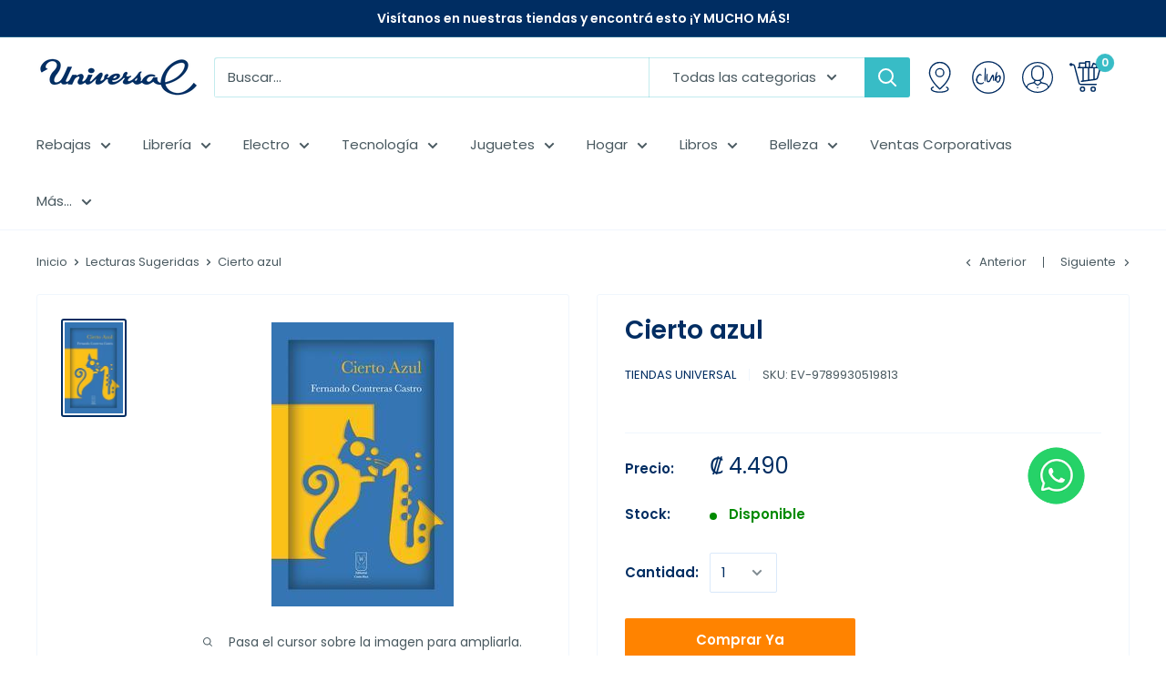

--- FILE ---
content_type: text/html; charset=utf-8
request_url: https://tiendauniversal.com/collections/lecturas-sugeridas-por-el-mep/products/cierto-azul
body_size: 59676
content:















<!doctype html>

<html class="no-js" lang="es">
  <head>
	<!-- Added by AVADA SEO Suite -->
	









<script>window.FPConfig = {};window.FPConfig.ignoreKeywords=["/cart","/account"]</script>





	<!-- /Added by AVADA SEO Suite --><script>var _listeners=[];EventTarget.prototype.addEventListenerBase=EventTarget.prototype.addEventListener,EventTarget.prototype.addEventListener=function(e,t,p){_listeners.push({target:this,type:e,listener:t}),this.addEventListenerBase(e,t,p)},EventTarget.prototype.removeEventListeners=function(e){for(var t=0;t!=_listeners.length;t++){var r=_listeners[t],n=r.target,s=r.type,i=r.listener;n==this&&s==e&&this.removeEventListener(s,i)}};</script><script type="text/worker" id="spdnworker">onmessage=function(e){var t=new Request("https://api.speedien.com/optimize/efcce6200e2ead03edc2642aa4bf12f4",{redirect:"follow"});fetch(t).then(e=>e.text()).then(e=>{postMessage(e)})};</script>
<script type="text/javascript">var spdnx=new Worker("data:text/javascript;base64,"+btoa(document.getElementById("spdnworker").textContent));spdnx.onmessage=function(t){var e=document.createElement("script");e.type="text/javascript",e.textContent=t.data,document.head.appendChild(e)},spdnx.postMessage("init");</script>
<script type="text/javascript" data-spdn="1">
const observer=new MutationObserver(mutations=>{mutations.forEach(({addedNodes})=>{addedNodes.forEach(node=>{
if(node.tagName==='SCRIPT'&&node.innerHTML.includes('asyncLoad')){node.type='text/spdnscript'}
if(node.nodeType===1&&node.tagName==='SCRIPT'&&node.innerHTML.includes('hotjar')){node.type='text/spdnscript'}
if(node.nodeType===1&&node.tagName==='SCRIPT'&&node.innerHTML.includes('xklaviyo')){node.type='text/spdnscript'}
if(node.nodeType===1&&node.tagName==='SCRIPT'&&node.innerHTML.includes('recaptcha')){node.type='text/spdnscript'}
if(node.nodeType===1&&node.tagName==='SCRIPT'&&node.src.includes('klaviyo')){node.type='text/spdnscript'}
if(node.nodeType===1&&node.tagName==='SCRIPT'&&node.innerHTML.includes('gorgias')){node.type='text/spdnscript'}
if(node.nodeType===1&&node.tagName==='SCRIPT'&&node.innerHTML.includes('facebook.net')){node.type='text/spdnscript'}
if(node.nodeType===1&&node.tagName==='SCRIPT'&&node.src.includes('gorgias')){node.type='text/spdnscript'}
if(node.nodeType===1&&node.tagName==='SCRIPT'&&node.src.includes('stripe')){node.type='text/spdnscript'}
if(node.nodeType===1&&node.tagName==='SCRIPT'&&node.src.includes('mem')){node.type='text/spdnscript'}
if(node.nodeType===1&&node.tagName==='SCRIPT'&&node.src.includes('privy')){node.type='text/spdnscript'}
if(node.nodeType===1&&node.tagName==='SCRIPT'&&node.src.includes('incart')){node.type='text/spdnscript'}
if(node.nodeType===1&&node.tagName==='SCRIPT'&&node.src.includes('webui')){node.type='text/spdnscript'}
 if(node.nodeType===1&&node.tagName==='SCRIPT'&&node.innerHTML.includes('gtag')){node.type='text/spdnscript'}
if(node.nodeType===1&&node.tagName==='SCRIPT'&&node.innerHTML.includes('tagmanager')){node.type='text/spdnscript'}
if(node.nodeType===1&&node.tagName==='SCRIPT'&&node.innerHTML.includes('gtm')){node.type='text/spdnscript'}
if(node.nodeType===1&&node.tagName==='SCRIPT'&&node.src.includes('googlet')){node.type='text/spdnscript'}
if(node.tagName==='SCRIPT'&&node.className=='analytics'){node.type='text/spdnscript'}  })})})
var ua = navigator.userAgent.toLowerCase();if ((ua.indexOf('chrome') > -1 || ua.indexOf('firefox') > -1) && window.location.href.indexOf("no-optimization") === -1 && window.location.href.indexOf("cart") === -1) {observer.observe(document.documentElement,{childList:true,subtree:true})}</script> 

        <script>
          window.MFP = {};
          window.MFP.enable = true;
          window.MFP.FbPixelSets = {"myshopifyDomain":"tiendas-universal.myshopify.com","pixelSets":[{"pixelId":"894145043956537","collectionId":null}]};
          
          window.MFP.pageType = "product";
          window.MFP.collections = [{"id":163515826259,"handle":"all","title":"All","updated_at":"2026-01-27T10:46:42-06:00","body_html":"","published_at":"2021-02-05T11:32:40-06:00","sort_order":"best-selling","template_suffix":"","disjunctive":false,"rules":[{"column":"variant_inventory","relation":"greater_than","condition":"0"},{"column":"variant_price","relation":"greater_than","condition":"2"}],"published_scope":"web"},{"id":89236570169,"handle":"costarricense","title":"Costarricense","updated_at":"2026-01-16T02:44:27-06:00","body_html":"","published_at":"2018-10-30T19:55:09-06:00","sort_order":"manual","template_suffix":"","disjunctive":false,"rules":[{"column":"tag","relation":"equals","condition":"Costarricense"},{"column":"tag","relation":"equals","condition":"Literatura"},{"column":"tag","relation":"equals","condition":"Libros"},{"column":"variant_inventory","relation":"greater_than","condition":"0"}],"published_scope":"web","image":{"created_at":"2018-10-30T19:57:20-06:00","alt":null,"width":3759,"height":1263,"src":"\/\/tiendauniversal.com\/cdn\/shop\/collections\/literatura.jpg?v=1710947891"}},{"id":278314549331,"handle":"inspiracion-mentes-creativas","title":"Inspiración Mentes Creativas","updated_at":"2026-01-27T00:30:07-06:00","body_html":"","published_at":"2023-12-05T21:41:47-06:00","sort_order":"best-selling","template_suffix":"","disjunctive":false,"rules":[{"column":"tag","relation":"equals","condition":"Literatura"}],"published_scope":"web"},{"id":299778506835,"handle":"lego-fest","title":"L","updated_at":"2026-01-27T10:46:42-06:00","body_html":"","published_at":"2025-10-09T09:59:28-06:00","sort_order":"best-selling","template_suffix":"","disjunctive":false,"rules":[{"column":"variant_inventory","relation":"greater_than","condition":"0"}],"published_scope":"web"},{"id":263651950675,"handle":"lecturas-sugeridas-por-el-mep","title":"Lecturas Sugeridas","updated_at":"2026-01-24T06:11:07-06:00","body_html":"","published_at":"2022-01-17T09:25:51-06:00","sort_order":"created-desc","template_suffix":"","disjunctive":false,"rules":[{"column":"tag","relation":"equals","condition":"Lecturas sugeridas por el MEP"},{"column":"tag","relation":"equals","condition":"Libros"},{"column":"variant_inventory","relation":"greater_than","condition":"0"}],"published_scope":"web"},{"id":87665049657,"handle":"libros-1","title":"Libros","updated_at":"2026-01-27T06:09:39-06:00","body_html":"\u003ch2\u003e¿Busca buenos Libros? Tenemos Literatura Costarricense, Literatura, Novelas, Libros profesionales, Libros de autoayuda, Libros motivacionales, Cuentos para dormir, Libros Infantiles, Libros para colorear y muchos libros en nuestra Tienda Universal Online, ¡Cómprelo aquí y se lo llevamos hasta su casa! \u003c\/h2\u003e","published_at":"2018-10-24T12:49:12-06:00","sort_order":"created-desc","template_suffix":"","disjunctive":false,"rules":[{"column":"tag","relation":"equals","condition":"Libros"},{"column":"variant_inventory","relation":"greater_than","condition":"0"}],"published_scope":"web","image":{"created_at":"2021-09-06T11:11:19-06:00","alt":null,"width":2596,"height":865,"src":"\/\/tiendauniversal.com\/cdn\/shop\/collections\/header_coleccion_libros_infantiles_03842e2a-fd11-45a8-9b06-b7f18043d542.jpg?v=1747867121"}},{"id":89237225529,"handle":"literatura","title":"Literatura","updated_at":"2026-01-27T03:12:51-06:00","body_html":"","published_at":"2018-10-30T19:57:07-06:00","sort_order":"manual","template_suffix":"","disjunctive":false,"rules":[{"column":"tag","relation":"equals","condition":"Literatura"},{"column":"tag","relation":"equals","condition":"Libros"},{"column":"variant_inventory","relation":"greater_than","condition":"0"}],"published_scope":"web"},{"id":272521363539,"handle":"oferta-restringida","title":"Oferta Restringida","updated_at":"2026-01-27T06:09:39-06:00","body_html":"","published_at":"2022-10-17T13:41:25-06:00","sort_order":"best-selling","template_suffix":"","disjunctive":false,"rules":[{"column":"variant_inventory","relation":"greater_than","condition":"0"},{"column":"variant_price","relation":"greater_than","condition":"4"},{"column":"type","relation":"not_contains","condition":"Iluminacion"},{"column":"type","relation":"not_contains","condition":"Television"},{"column":"type","relation":"not_contains","condition":"Arboles"},{"column":"type","relation":"not_contains","condition":"Microondas"},{"column":"type","relation":"not_contains","condition":"Lavado y secado"},{"column":"type","relation":"not_contains","condition":"Video juegos"},{"column":"type","relation":"not_contains","condition":"Consumibles"},{"column":"type","relation":"not_contains","condition":"Refrigeracion"},{"column":"type","relation":"not_contains","condition":"Equipo impresion"},{"column":"type","relation":"not_contains","condition":"Tablets"},{"column":"title","relation":"not_contains","condition":"Plantilla Inducción TPI028210MD2Q Telstar"},{"column":"title","relation":"not_contains","condition":"Plantilla induccion 1 disco"},{"column":"title","relation":"not_contains","condition":"Batidora 4.5QT Blanca K45SSWH  Kitchen Aid"},{"column":"title","relation":"not_contains","condition":"Mini Procesador Alimentos KFC3516OB Kitchen Aid"},{"column":"title","relation":"not_contains","condition":"Batidora 4.5QT Blanca K45SSWH  Kitchen Aid"},{"column":"title","relation":"not_contains","condition":"Mini Procesador Alimentos KFC3516OB Kitchen Aid"},{"column":"title","relation":"not_contains","condition":"Batidora 5QT Silver KSM150PSOB Kitchen Aid"},{"column":"title","relation":"not_contains","condition":"Licuadora 3V Roja KSB1325PA Kitchen Aid"},{"column":"title","relation":"not_contains","condition":"Licuadora 3V Negra KSB1325OB Kitchen Aid"},{"column":"title","relation":"not_contains","condition":"Tostador 2R Negro KMT2115OB Kitchen Aid"},{"column":"title","relation":"not_contains","condition":"Coffee Maker 12TZ Negro KCM1208OB Kitchen Aid"},{"column":"title","relation":"not_contains","condition":"Freidora 3L Negra Master Kitchen"},{"column":"type","relation":"not_contains","condition":"Cocinas"},{"column":"title","relation":"not_contains","condition":"Plancha ropa vapor Black Decker"},{"column":"type","relation":"not_contains","condition":"Tostadores"},{"column":"type","relation":"not_contains","condition":"Batidoras"},{"column":"type","relation":"not_contains","condition":"Planchas ropa"},{"column":"type","relation":"not_contains","condition":"Olla freidora"},{"column":"type","relation":"not_contains","condition":"Exprimidores"},{"column":"type","relation":"not_contains","condition":"Procesador de alimentos"},{"column":"type","relation":"not_contains","condition":"Parrilla electrica"},{"column":"type","relation":"not_contains","condition":"Olla cocido lento"},{"column":"type","relation":"not_contains","condition":"Licuadoras"},{"column":"type","relation":"not_contains","condition":"Olla arrocera"},{"column":"type","relation":"not_contains","condition":"Cafeteras"},{"column":"type","relation":"not_contains","condition":"Otros electrodomesticos"},{"column":"type","relation":"not_contains","condition":"Sarten electrico"},{"column":"type","relation":"not_contains","condition":"Ventiladores"}],"published_scope":"web"}];
          
        </script>
      
    <meta charset="utf-8">
    <meta name="viewport" content="width=device-width, initial-scale=1.0, height=device-height, minimum-scale=1.0, maximum-scale=1.0">
    <meta name="theme-color" content="#002d62">
    
    

        

        

        

    
 
    
 
    
 <script>
//console.log("product");
</script><link rel="shortcut icon" href="//tiendauniversal.com/cdn/shop/files/favicon_96x96.png?v=1614357003" type="image/png"><link rel="preload" as="style" href="//tiendauniversal.com/cdn/shop/t/31/assets/theme.css?v=11635121930345780731750185774">
    <link rel="preconnect" href="https://cdn.shopify.com">
    <link rel="preconnect" href="https://fonts.shopifycdn.com">
    <link rel="dns-prefetch" href="https://productreviews.shopifycdn.com">
    <link rel="dns-prefetch" href="https://ajax.googleapis.com">
    <link rel="dns-prefetch" href="https://maps.googleapis.com">
    <link rel="dns-prefetch" href="https://maps.gstatic.com">

    
    <link rel="preload" href="//tiendauniversal.com/cdn/fonts/poppins/poppins_n6.aa29d4918bc243723d56b59572e18228ed0786f6.woff2" as="font" type="font/woff2" crossorigin>
<link rel="preload" href="//tiendauniversal.com/cdn/fonts/poppins/poppins_i6.bb8044d6203f492888d626dafda3c2999253e8e9.woff2" as="font" type="font/woff2" crossorigin>
<link rel="preload" href="//tiendauniversal.com/cdn/fonts/poppins/poppins_n4.0ba78fa5af9b0e1a374041b3ceaadf0a43b41362.woff2" as="font" type="font/woff2" crossorigin>
<link rel="preload" href="//tiendauniversal.com/cdn/fonts/poppins/poppins_n7.56758dcf284489feb014a026f3727f2f20a54626.woff2" as="font" type="font/woff2" crossorigin>
<link rel="preload" href="//tiendauniversal.com/cdn/fonts/poppins/poppins_i4.846ad1e22474f856bd6b81ba4585a60799a9f5d2.woff2" as="font" type="font/woff2" crossorigin>
<link rel="preload" href="//tiendauniversal.com/cdn/fonts/poppins/poppins_i7.42fd71da11e9d101e1e6c7932199f925f9eea42d.woff2" as="font" type="font/woff2" crossorigin>
<link rel="preload" href="//tiendauniversal.com/cdn/shop/t/31/assets/font-theme-star.woff2?v=176977276741202493121745598861" as="font" type="font/woff2" crossorigin><link rel="preload" href="//tiendauniversal.com/cdn/fonts/poppins/poppins_n6.aa29d4918bc243723d56b59572e18228ed0786f6.woff2" as="font" type="font/woff2" crossorigin><style>
  /* We load the font used for the integration with Shopify Reviews to load our own stars */
  @font-face {
    font-family: "font-theme-star";
    src: url(//tiendauniversal.com/cdn/shop/t/31/assets/font-theme-star.eot?v=178649971611478077551745598861);
    src: url(//tiendauniversal.com/cdn/shop/t/31/assets/font-theme-star.eot?%23iefix&v=178649971611478077551745598861) format("embedded-opentype"), url(//tiendauniversal.com/cdn/shop/t/31/assets/font-theme-star.woff2?v=176977276741202493121745598861) format("woff2"), url(//tiendauniversal.com/cdn/shop/t/31/assets/font-theme-star.ttf?v=17527569363257290761745598861) format("truetype");
    font-weight: normal;
    font-style: normal;
    font-display: fallback;
  }

  @font-face {
  font-family: Poppins;
  font-weight: 600;
  font-style: normal;
  font-display: fallback;
  src: url("//tiendauniversal.com/cdn/fonts/poppins/poppins_n6.aa29d4918bc243723d56b59572e18228ed0786f6.woff2") format("woff2"),
       url("//tiendauniversal.com/cdn/fonts/poppins/poppins_n6.5f815d845fe073750885d5b7e619ee00e8111208.woff") format("woff");
}

  @font-face {
  font-family: Poppins;
  font-weight: 400;
  font-style: normal;
  font-display: fallback;
  src: url("//tiendauniversal.com/cdn/fonts/poppins/poppins_n4.0ba78fa5af9b0e1a374041b3ceaadf0a43b41362.woff2") format("woff2"),
       url("//tiendauniversal.com/cdn/fonts/poppins/poppins_n4.214741a72ff2596839fc9760ee7a770386cf16ca.woff") format("woff");
}

@font-face {
  font-family: Poppins;
  font-weight: 600;
  font-style: normal;
  font-display: fallback;
  src: url("//tiendauniversal.com/cdn/fonts/poppins/poppins_n6.aa29d4918bc243723d56b59572e18228ed0786f6.woff2") format("woff2"),
       url("//tiendauniversal.com/cdn/fonts/poppins/poppins_n6.5f815d845fe073750885d5b7e619ee00e8111208.woff") format("woff");
}

@font-face {
  font-family: Poppins;
  font-weight: 600;
  font-style: italic;
  font-display: fallback;
  src: url("//tiendauniversal.com/cdn/fonts/poppins/poppins_i6.bb8044d6203f492888d626dafda3c2999253e8e9.woff2") format("woff2"),
       url("//tiendauniversal.com/cdn/fonts/poppins/poppins_i6.e233dec1a61b1e7dead9f920159eda42280a02c3.woff") format("woff");
}


  @font-face {
  font-family: Poppins;
  font-weight: 700;
  font-style: normal;
  font-display: fallback;
  src: url("//tiendauniversal.com/cdn/fonts/poppins/poppins_n7.56758dcf284489feb014a026f3727f2f20a54626.woff2") format("woff2"),
       url("//tiendauniversal.com/cdn/fonts/poppins/poppins_n7.f34f55d9b3d3205d2cd6f64955ff4b36f0cfd8da.woff") format("woff");
}

  @font-face {
  font-family: Poppins;
  font-weight: 400;
  font-style: italic;
  font-display: fallback;
  src: url("//tiendauniversal.com/cdn/fonts/poppins/poppins_i4.846ad1e22474f856bd6b81ba4585a60799a9f5d2.woff2") format("woff2"),
       url("//tiendauniversal.com/cdn/fonts/poppins/poppins_i4.56b43284e8b52fc64c1fd271f289a39e8477e9ec.woff") format("woff");
}

  @font-face {
  font-family: Poppins;
  font-weight: 700;
  font-style: italic;
  font-display: fallback;
  src: url("//tiendauniversal.com/cdn/fonts/poppins/poppins_i7.42fd71da11e9d101e1e6c7932199f925f9eea42d.woff2") format("woff2"),
       url("//tiendauniversal.com/cdn/fonts/poppins/poppins_i7.ec8499dbd7616004e21155106d13837fff4cf556.woff") format("woff");
}


  :root {
    --default-text-font-size : 15px;
    --base-text-font-size    : 15px;
    --heading-font-family    : Poppins, sans-serif;
    --heading-font-weight    : 600;
    --heading-font-style     : normal;
    --text-font-family       : Poppins, sans-serif;
    --text-font-weight       : 400;
    --text-font-style        : normal;
    --text-font-bolder-weight: 600;
    --text-link-decoration   : underline;

    --text-color               : #495960;
    --text-color-rgb           : 73, 89, 96;
    --heading-color            : #002d62;
    --border-color             : #f0f6fd;
    --border-color-rgb         : 240, 246, 253;
    --form-border-color        : #dae9fa;
    --accent-color             : #002d62;
    --accent-color-rgb         : 0, 45, 98;
    --link-color               : #38bcc6;
    --link-color-hover         : #27838a;
    --background               : #ffffff;
    --secondary-background     : #ffffff;
    --secondary-background-rgb : 255, 255, 255;
    --accent-background        : rgba(0, 45, 98, 0.08);

    --error-color       : #cc2028;
    --error-background  : rgba(204, 32, 40, 0.07);
    --success-color     : #008a00;
    --success-background: rgba(0, 138, 0, 0.11);

    --primary-button-background      : #ff8300;
    --primary-button-background-rgb  : 255, 131, 0;
    --primary-button-text-color      : #ffffff;
    --secondary-button-background    : #d1d3d4;
    --secondary-button-background-rgb: 209, 211, 212;
    --secondary-button-text-color    : #002d62;

    --header-background      : #ffffff;
    --header-text-color      : #002d62;
    --header-light-text-color: #38bcc6;
    --header-border-color    : rgba(56, 188, 198, 0.3);
    --header-accent-color    : #38bcc6;

    --flickity-arrow-color: #96c0f1;--product-on-sale-accent           : #cc2028;
    --product-on-sale-accent-rgb       : 204, 32, 40;
    --product-on-sale-color            : #ffffff;
    --product-in-stock-color           : #008a00;
    --product-low-stock-color          : #cc2028;
    --product-sold-out-color           : #e6e7e8;
    --product-custom-label-1-background: #002d62;
    --product-custom-label-1-color     : #ffffff;
    --product-custom-label-2-background: #f9ca24;
    --product-custom-label-2-color     : #ffffff;
    --product-review-star-color        : #f9ca24;

    --mobile-container-gutter : 20px;
    --desktop-container-gutter: 40px;
  }
</style>

<script>
  // IE11 does not have support for CSS variables, so we have to polyfill them
  if (!(((window || {}).CSS || {}).supports && window.CSS.supports('(--a: 0)'))) {
    const script = document.createElement('script');
    script.type = 'text/javascript';
    script.src = 'https://cdn.jsdelivr.net/npm/css-vars-ponyfill@2';
    script.onload = function() {
      cssVars({});
    };

    document.getElementsByTagName('head')[0].appendChild(script);
  }
</script>

    <script type="text/javascript"> var ndnapps_product_json = "//tiendauniversal.com/cdn/shop/t/31/assets/ndnapps-products-slider.json?v=165538509664486638831745598861";</script>

  <script>window.performance && window.performance.mark && window.performance.mark('shopify.content_for_header.start');</script><meta name="google-site-verification" content="zDBTLHbbdw7Q6cud-KjLKXVVySYI0F44CzesYaxV3eA">
<meta id="shopify-digital-wallet" name="shopify-digital-wallet" content="/13684899897/digital_wallets/dialog">
<link rel="alternate" type="application/json+oembed" href="https://tiendauniversal.com/products/cierto-azul.oembed">
<script async="async" src="/checkouts/internal/preloads.js?locale=es-CR"></script>
<script id="shopify-features" type="application/json">{"accessToken":"c234c940085ddbfcec235206b281cee5","betas":["rich-media-storefront-analytics"],"domain":"tiendauniversal.com","predictiveSearch":true,"shopId":13684899897,"locale":"es"}</script>
<script>var Shopify = Shopify || {};
Shopify.shop = "tiendas-universal.myshopify.com";
Shopify.locale = "es";
Shopify.currency = {"active":"CRC","rate":"1.0"};
Shopify.country = "CR";
Shopify.theme = {"name":"Tiendas Universal_Tasky Cart V2","id":135153680467,"schema_name":"Warehouse","schema_version":"1.9.5","theme_store_id":871,"role":"main"};
Shopify.theme.handle = "null";
Shopify.theme.style = {"id":null,"handle":null};
Shopify.cdnHost = "tiendauniversal.com/cdn";
Shopify.routes = Shopify.routes || {};
Shopify.routes.root = "/";</script>
<script type="module">!function(o){(o.Shopify=o.Shopify||{}).modules=!0}(window);</script>
<script>!function(o){function n(){var o=[];function n(){o.push(Array.prototype.slice.apply(arguments))}return n.q=o,n}var t=o.Shopify=o.Shopify||{};t.loadFeatures=n(),t.autoloadFeatures=n()}(window);</script>
<script id="shop-js-analytics" type="application/json">{"pageType":"product"}</script>
<script defer="defer" async type="module" src="//tiendauniversal.com/cdn/shopifycloud/shop-js/modules/v2/client.init-shop-cart-sync_BauuRneq.es.esm.js"></script>
<script defer="defer" async type="module" src="//tiendauniversal.com/cdn/shopifycloud/shop-js/modules/v2/chunk.common_JQpvZAPo.esm.js"></script>
<script defer="defer" async type="module" src="//tiendauniversal.com/cdn/shopifycloud/shop-js/modules/v2/chunk.modal_Cc_JA9bg.esm.js"></script>
<script type="module">
  await import("//tiendauniversal.com/cdn/shopifycloud/shop-js/modules/v2/client.init-shop-cart-sync_BauuRneq.es.esm.js");
await import("//tiendauniversal.com/cdn/shopifycloud/shop-js/modules/v2/chunk.common_JQpvZAPo.esm.js");
await import("//tiendauniversal.com/cdn/shopifycloud/shop-js/modules/v2/chunk.modal_Cc_JA9bg.esm.js");

  window.Shopify.SignInWithShop?.initShopCartSync?.({"fedCMEnabled":true,"windoidEnabled":true});

</script>
<script>(function() {
  var isLoaded = false;
  function asyncLoad() {
    if (isLoaded) return;
    isLoaded = true;
    var urls = ["https:\/\/cdn-bundler.nice-team.net\/app\/js\/bundler.js?shop=tiendas-universal.myshopify.com","https:\/\/cdn.shopify.com\/s\/files\/1\/0136\/8489\/9897\/t\/27\/assets\/yoast-active-script.js?v=1715963827\u0026shop=tiendas-universal.myshopify.com","https:\/\/a.mailmunch.co\/widgets\/site-977252-cafee5e75ec2b88badcadc37a994a98a7589bba6.js?shop=tiendas-universal.myshopify.com","https:\/\/na.shgcdn3.com\/pixel-collector.js?shop=tiendas-universal.myshopify.com","https:\/\/searchanise-ef84.kxcdn.com\/widgets\/shopify\/init.js?a=7H5U4o0w1P\u0026shop=tiendas-universal.myshopify.com"];
    for (var i = 0; i < urls.length; i++) {
      var s = document.createElement('script');
      s.type = 'text/javascript';
      s.async = true;
      s.src = urls[i];
      var x = document.getElementsByTagName('script')[0];
      x.parentNode.insertBefore(s, x);
    }
  };
  if(window.attachEvent) {
    window.attachEvent('onload', asyncLoad);
  } else {
    window.addEventListener('load', asyncLoad, false);
  }
})();</script>
<script id="__st">var __st={"a":13684899897,"offset":-21600,"reqid":"19fe794f-bf2d-46df-85c1-122f26d02ce0-1769534109","pageurl":"tiendauniversal.com\/collections\/lecturas-sugeridas-por-el-mep\/products\/cierto-azul","u":"918ae63f688b","p":"product","rtyp":"product","rid":7446407839827};</script>
<script>window.ShopifyPaypalV4VisibilityTracking = true;</script>
<script id="captcha-bootstrap">!function(){'use strict';const t='contact',e='account',n='new_comment',o=[[t,t],['blogs',n],['comments',n],[t,'customer']],c=[[e,'customer_login'],[e,'guest_login'],[e,'recover_customer_password'],[e,'create_customer']],r=t=>t.map((([t,e])=>`form[action*='/${t}']:not([data-nocaptcha='true']) input[name='form_type'][value='${e}']`)).join(','),a=t=>()=>t?[...document.querySelectorAll(t)].map((t=>t.form)):[];function s(){const t=[...o],e=r(t);return a(e)}const i='password',u='form_key',d=['recaptcha-v3-token','g-recaptcha-response','h-captcha-response',i],f=()=>{try{return window.sessionStorage}catch{return}},m='__shopify_v',_=t=>t.elements[u];function p(t,e,n=!1){try{const o=window.sessionStorage,c=JSON.parse(o.getItem(e)),{data:r}=function(t){const{data:e,action:n}=t;return t[m]||n?{data:e,action:n}:{data:t,action:n}}(c);for(const[e,n]of Object.entries(r))t.elements[e]&&(t.elements[e].value=n);n&&o.removeItem(e)}catch(o){console.error('form repopulation failed',{error:o})}}const l='form_type',E='cptcha';function T(t){t.dataset[E]=!0}const w=window,h=w.document,L='Shopify',v='ce_forms',y='captcha';let A=!1;((t,e)=>{const n=(g='f06e6c50-85a8-45c8-87d0-21a2b65856fe',I='https://cdn.shopify.com/shopifycloud/storefront-forms-hcaptcha/ce_storefront_forms_captcha_hcaptcha.v1.5.2.iife.js',D={infoText:'Protegido por hCaptcha',privacyText:'Privacidad',termsText:'Términos'},(t,e,n)=>{const o=w[L][v],c=o.bindForm;if(c)return c(t,g,e,D).then(n);var r;o.q.push([[t,g,e,D],n]),r=I,A||(h.body.append(Object.assign(h.createElement('script'),{id:'captcha-provider',async:!0,src:r})),A=!0)});var g,I,D;w[L]=w[L]||{},w[L][v]=w[L][v]||{},w[L][v].q=[],w[L][y]=w[L][y]||{},w[L][y].protect=function(t,e){n(t,void 0,e),T(t)},Object.freeze(w[L][y]),function(t,e,n,w,h,L){const[v,y,A,g]=function(t,e,n){const i=e?o:[],u=t?c:[],d=[...i,...u],f=r(d),m=r(i),_=r(d.filter((([t,e])=>n.includes(e))));return[a(f),a(m),a(_),s()]}(w,h,L),I=t=>{const e=t.target;return e instanceof HTMLFormElement?e:e&&e.form},D=t=>v().includes(t);t.addEventListener('submit',(t=>{const e=I(t);if(!e)return;const n=D(e)&&!e.dataset.hcaptchaBound&&!e.dataset.recaptchaBound,o=_(e),c=g().includes(e)&&(!o||!o.value);(n||c)&&t.preventDefault(),c&&!n&&(function(t){try{if(!f())return;!function(t){const e=f();if(!e)return;const n=_(t);if(!n)return;const o=n.value;o&&e.removeItem(o)}(t);const e=Array.from(Array(32),(()=>Math.random().toString(36)[2])).join('');!function(t,e){_(t)||t.append(Object.assign(document.createElement('input'),{type:'hidden',name:u})),t.elements[u].value=e}(t,e),function(t,e){const n=f();if(!n)return;const o=[...t.querySelectorAll(`input[type='${i}']`)].map((({name:t})=>t)),c=[...d,...o],r={};for(const[a,s]of new FormData(t).entries())c.includes(a)||(r[a]=s);n.setItem(e,JSON.stringify({[m]:1,action:t.action,data:r}))}(t,e)}catch(e){console.error('failed to persist form',e)}}(e),e.submit())}));const S=(t,e)=>{t&&!t.dataset[E]&&(n(t,e.some((e=>e===t))),T(t))};for(const o of['focusin','change'])t.addEventListener(o,(t=>{const e=I(t);D(e)&&S(e,y())}));const B=e.get('form_key'),M=e.get(l),P=B&&M;t.addEventListener('DOMContentLoaded',(()=>{const t=y();if(P)for(const e of t)e.elements[l].value===M&&p(e,B);[...new Set([...A(),...v().filter((t=>'true'===t.dataset.shopifyCaptcha))])].forEach((e=>S(e,t)))}))}(h,new URLSearchParams(w.location.search),n,t,e,['guest_login'])})(!0,!0)}();</script>
<script integrity="sha256-4kQ18oKyAcykRKYeNunJcIwy7WH5gtpwJnB7kiuLZ1E=" data-source-attribution="shopify.loadfeatures" defer="defer" src="//tiendauniversal.com/cdn/shopifycloud/storefront/assets/storefront/load_feature-a0a9edcb.js" crossorigin="anonymous"></script>
<script data-source-attribution="shopify.dynamic_checkout.dynamic.init">var Shopify=Shopify||{};Shopify.PaymentButton=Shopify.PaymentButton||{isStorefrontPortableWallets:!0,init:function(){window.Shopify.PaymentButton.init=function(){};var t=document.createElement("script");t.src="https://tiendauniversal.com/cdn/shopifycloud/portable-wallets/latest/portable-wallets.es.js",t.type="module",document.head.appendChild(t)}};
</script>
<script data-source-attribution="shopify.dynamic_checkout.buyer_consent">
  function portableWalletsHideBuyerConsent(e){var t=document.getElementById("shopify-buyer-consent"),n=document.getElementById("shopify-subscription-policy-button");t&&n&&(t.classList.add("hidden"),t.setAttribute("aria-hidden","true"),n.removeEventListener("click",e))}function portableWalletsShowBuyerConsent(e){var t=document.getElementById("shopify-buyer-consent"),n=document.getElementById("shopify-subscription-policy-button");t&&n&&(t.classList.remove("hidden"),t.removeAttribute("aria-hidden"),n.addEventListener("click",e))}window.Shopify?.PaymentButton&&(window.Shopify.PaymentButton.hideBuyerConsent=portableWalletsHideBuyerConsent,window.Shopify.PaymentButton.showBuyerConsent=portableWalletsShowBuyerConsent);
</script>
<script data-source-attribution="shopify.dynamic_checkout.cart.bootstrap">document.addEventListener("DOMContentLoaded",(function(){function t(){return document.querySelector("shopify-accelerated-checkout-cart, shopify-accelerated-checkout")}if(t())Shopify.PaymentButton.init();else{new MutationObserver((function(e,n){t()&&(Shopify.PaymentButton.init(),n.disconnect())})).observe(document.body,{childList:!0,subtree:!0})}}));
</script>

<script>window.performance && window.performance.mark && window.performance.mark('shopify.content_for_header.end');</script>
  





  <script type="text/javascript">
    
      window.__shgMoneyFormat = window.__shgMoneyFormat || {"CRC":{"currency":"CRC","currency_symbol":"₡","currency_symbol_location":"left","decimal_places":2,"decimal_separator":",","thousands_separator":"."}};
    
    window.__shgCurrentCurrencyCode = window.__shgCurrentCurrencyCode || {
      currency: "CRC",
      currency_symbol: "₡",
      decimal_separator: ".",
      thousands_separator: ",",
      decimal_places: 2,
      currency_symbol_location: "left"
    };
  </script>



<script src="//tiendauniversal.com/cdn/shop/t/31/assets/ndnapps_products_slider.js?v=90465155350198853871745598861" type="text/javascript"></script>

    <link rel="stylesheet" href="//tiendauniversal.com/cdn/shop/t/31/assets/theme.css?v=11635121930345780731750185774"><link href="//tiendauniversal.com/cdn/shop/t/31/assets/main-ig.min.css?v=157010948727165665281745598861" rel="stylesheet" type="text/css" media="all" />    

    
  <script type="application/ld+json">
  {
    "@context": "http://schema.org",
    "@type": "Product",
    "offers": [{
          "@type": "Offer",
          "name": "Default Title",
          "availability":"https://schema.org/InStock",
          "price": 4490.0,
          "priceCurrency": "CRC",
          "priceValidUntil": "2026-02-06","sku": "EV-9789930519813","url": "/collections/lecturas-sugeridas-por-el-mep/products/cierto-azul/products/cierto-azul?variant=42190759952467"
        }
],
      "gtin13": "9789930519813",
      "productId": "9789930519813",
    "brand": {
      "name": "Tiendas Universal"
    },
    "name": "Cierto azul",
    "description": "La improvisación, como esencia del jazz, se convierte irremediablemente en condición para la supervivencia en dos contextos lejanos en el tiempo y el espacio pero unidos como hermanos siameses que comparten órganos vitales.   Los músicos del sexteto de jazz que tocan en esta novela viven de noche y duermen de día. El azar les depara un niño huérfano al que le ofrecen su amor incondicional y crían al margen de los aparatos educativos que más que seres humanos, producen piezas de repuesto para que el sistema siga funcionando.   En el jazz, el tema es un regalo del universo; las variaciones, un regalo de los amigos que se atreven a improvisar juntos. ¿No es esto acaso, metáfora de la supervivencia y realización de la libertad?",
    "category": "Literatura",
    "url": "/collections/lecturas-sugeridas-por-el-mep/products/cierto-azul/products/cierto-azul",
    "sku": "EV-9789930519813",
    "image": {
      "@type": "ImageObject",
      "url": "https://tiendauniversal.com/cdn/shop/files/9789930519813_1_1024x.jpg?v=1769430541",
      "image": "https://tiendauniversal.com/cdn/shop/files/9789930519813_1_1024x.jpg?v=1769430541",
      "name": "Cierto azul",
      "width": "1024",
      "height": "1024"
    }
  }
  </script>



  <script type="application/ld+json">
  {
    "@context": "http://schema.org",
    "@type": "BreadcrumbList",
  "itemListElement": [{
      "@type": "ListItem",
      "position": 1,
      "name": "Inicio",
      "item": "https://tiendauniversal.com"
    },{
          "@type": "ListItem",
          "position": 2,
          "name": "Lecturas Sugeridas",
          "item": "https://tiendauniversal.com/collections/lecturas-sugeridas-por-el-mep"
        }, {
          "@type": "ListItem",
          "position": 3,
          "name": "Cierto azul",
          "item": "https://tiendauniversal.com/collections/lecturas-sugeridas-por-el-mep/products/cierto-azul"
        }]
  }
  </script>


    <script src="https://code.jquery.com/jquery-1.12.4.min.js" integrity="sha256-ZosEbRLbNQzLpnKIkEdrPv7lOy9C27hHQ+Xp8a4MxAQ=" crossorigin="anonymous"></script>
    <script>
      // This allows to expose several variables to the global scope, to be used in scripts
      window.theme = {
        pageType: "product",
        cartCount: 0,
        moneyFormat: "₡ {{amount_with_comma_separator}}",
        moneyWithCurrencyFormat: "₡ {{amount_with_comma_separator}} CRC",
        showDiscount: true,
        discountMode: "percentage",
        searchMode: "product",
        cartType: "drawer"
      };

      window.routes = {
        rootUrl: "\/",
        cartUrl: "\/cart",
        cartAddUrl: "\/cart\/add",
        cartChangeUrl: "\/cart\/change",
        searchUrl: "\/search",
        productRecommendationsUrl: "\/recommendations\/products"
      };

      window.languages = {
        collectionOnSaleLabel: "Ahorrar {{savings}}",
        productFormUnavailable: "No disponible",
        productFormAddToCart: "Comprar Ya",
        productFormSoldOut: "Consulte en Tienda",
        shippingEstimatorNoResults: "No se pudo encontrar envío para su dirección.",
        shippingEstimatorOneResult: "Hay una tarifa de envío para su dirección :",
        shippingEstimatorMultipleResults: "Hay {{count}} tarifas de envío para su dirección :",
        shippingEstimatorErrors: "Hay algunos errores :"
      };

      window.lazySizesConfig = {
        loadHidden: false,
        hFac: 0.8,
        expFactor: 3,
        customMedia: {
          '--phone': '(max-width: 640px)',
          '--tablet': '(min-width: 641px) and (max-width: 1023px)',
          '--lap': '(min-width: 1024px)'
        }
      };

      document.documentElement.className = document.documentElement.className.replace('no-js', 'js');
    </script><script src="//polyfill-fastly.net/v3/polyfill.min.js?unknown=polyfill&features=fetch,Element.prototype.closest,Element.prototype.matches,Element.prototype.remove,Element.prototype.classList,Array.prototype.includes,Array.prototype.fill,String.prototype.includes,String.prototype.padStart,Object.assign,CustomEvent,Intl,URL,DOMTokenList,IntersectionObserver,IntersectionObserverEntry" defer></script>
    <script src="https://ajax.googleapis.com/ajax/libs/jquery/3.5.1/jquery.min.js"></script>
    <script src="//tiendauniversal.com/cdn/shop/t/31/assets/theme.js?v=80351214814609526561750184759" defer></script>
    <script src="//tiendauniversal.com/cdn/shop/t/31/assets/custom.js?v=13568152392605364281745598861" defer></script>
    <script src="//tiendauniversal.com/cdn/shop/t/31/assets/helper.js?v=120249144646214657471745598861" defer></script>

    <script>
      (function () {
        window.onpageshow = function() {
          // We force re-freshing the cart content onpageshow, as most browsers will serve a cache copy when hitting the
          // back button, which cause staled data
          document.documentElement.dispatchEvent(new CustomEvent('cart:refresh', {
            bubbles: true,
            detail: {scrollToTop: false}
          }));
        };
      })();
    </script>
    
<script>
    (function(h,o,t,j,a,r){
        h.hj=h.hj||function(){(h.hj.q=h.hj.q||[]).push(arguments)};
        h._hjSettings={hjid:1816918,hjsv:6};
        a=o.getElementsByTagName('head')[0];
        r=o.createElement('script');r.async=1;
        r.src=t+h._hjSettings.hjid+j+h._hjSettings.hjsv;
        a.appendChild(r);
    })(window,document,'https://static.hotjar.com/c/hotjar-','.js?sv=');
</script>

<script>
var userId = 1816918 || null;
//window.hj('identify', userId, {});
</script>
    
<script src="https://cdn.embluemail.com/pixeltracking/pixeltracking.js?code=b3085fce1c106636014333e44a12ec84"></script>
    
  
  

<script type="text/javascript">
  
    window.SHG_CUSTOMER = null;
  
</script>







<link href="//tiendauniversal.com/cdn/shop/t/31/assets/ndnapps-products-slider.css?v=20518042466968089591745598861" rel="stylesheet" type="text/css" media="all" />
<script type="text/javascript">jQuery(document).ready(function(){Shopify.Products.recordRecentlyViewed( );});</script>

    
<script>
  try {
    (function() {
      var script = document.createElement("script");
      script.src = "//tiendauniversal.com/cdn/shop/t/31/assets/flair-app.js?v=127261634181905551421745598861";
      script.defer = true;
      document.head.append(script);
      script.onload = function() {
        var cs={};cs.collection_handle='lecturas-sugeridas-por-el-mep';cs.product_id='7446407839827';cs.page_type='product';cs.search_url='/search';var ca={refresh_on_init:false};ca.badge_variant_refresh={"enabled":false,"type":"change","parent_selector":"","selector":"","delay":0};FlairApp.init({shop:cs,app:ca});
      };
    })();
  } catch(err) {
    console.log("[Flair] Error during Flair init", err);
  }
</script><style>
</style>
<!-- generated: 2026-01-27 11:15:09 -0600 -->

    
<meta name="facebook-domain-verification" content="6bfjiz8ncgixc7g0u5p5pi949y1ju6" />
    
    <meta name="google-site-verification" content="OOf4Ujtn8cPVDZYEjXLdux7nXe-NUF62lYMciQPSGS0" /><div class="ot-multi-pixel"></div>

	<meta property="omega:tags" content="Costarricense, ENVOLTORIO-REGALO, Fernando Contreras, Lecturas sugeridas por el MEP, Libros, Literatura, SAC, Sin marca, ¢ 0 - ¢ 10000, ">
	<meta property="omega:product" content="7446407839827">
	<meta property="omega:product_type" content="Literatura">
	<meta property="omega:collections" content="163515826259, 89236570169, 278314549331, 299778506835, 263651950675, 87665049657, 89237225529, 272521363539, ">




 
 	 
	<script>
		var arrayFBPixelTrack = [];
	</script>
          
		   

		
          
		 


		
          
		 


		
          
		
		
		
          
		 
 		   
			<script>  
       if(!arrayFBPixelTrack.includes(3024146871234543)){
          arrayFBPixelTrack.push(3024146871234543); 
    
        }  
			</script>
		  


 <script src="//staticxx.s3.amazonaws.com/aio_stats_lib_v1.min.js?v=1.0"></script>


<link href="//tiendauniversal.com/cdn/shop/t/31/assets/limoniapps-discountninja.css?v=171494128814354367851745598861" rel="stylesheet" type="text/css" media="all" />


<script type="text/javascript">
try { var a = window.location.href.replace(window.location.hash, ""); var b = [], hash; var c = a.slice(a.indexOf('?') + 1).split('&'); for (var i = 0; i < c.length; i++) {hash = c[i].split('='); b.push(hash[0]); b[hash[0]] = hash[1];} var d = b["token"]; var e = b["discountcode"]; var f = 'limoniapps-discountninja-'; if (d) sessionStorage.setItem(f + 'savedtoken', d); if (e) sessionStorage.setItem(f + 'saveddiscountcode', e); } catch (e) { var a = 0; }
try { if(null==EventTarget.prototype.original_limoniAppsDiscountNinja_addEventListener){EventTarget.prototype.original_limoniAppsDiscountNinja_addEventListener=EventTarget.prototype.addEventListener,EventTarget.prototype.addEventListener=function(n,i,t){this.limoniAppsDiscountNinjaAllHandlers=this.limoniAppsDiscountNinjaAllHandlers||[],this.limoniAppsDiscountNinjaAllHandlers.push({typ:n,fn:i,opt:t}),this.original_limoniAppsDiscountNinja_addEventListener(n,i,t)}} } catch (e) { var a = 0; }
</script><img loading="lazy" alt="icon" width="1400" height="1400" style="pointer-events: none; position: absolute; top: 0; left: 0; width: 99vw; height: 99vh; max-width: 99vw; max-height: 99vh;"  src="[data-uri]"><!-- XO-InsertCode -->

<script>
window.dataLayer = window.dataLayer || [];
</script>
<!-- Google Tag Manager -->
<script>(function(w,d,s,l,i){w[l]=w[l]||[];w[l].push({'gtm.start':
new Date().getTime(),event:'gtm.js'});var f=d.getElementsByTagName(s)[0],
j=d.createElement(s),dl=l!='dataLayer'?'&l='+l:'';j.async=true;j.src=
'https://www.googletagmanager.com/gtm.js?id='+i+dl;f.parentNode.insertBefore(j,f);
})(window,document,'script','dataLayer','GTM-567H4BG');</script>
<!-- End Google Tag Manager -->

<!-- End: XO-InsertCode Header-->

<script src="https://scripts.publitas.com/plugins/ecom-light/website.js" type="text/javascript"></script>
<!-- BEGIN app block: shopify://apps/yoast-seo/blocks/metatags/7c777011-bc88-4743-a24e-64336e1e5b46 -->
<!-- This site is optimized with Yoast SEO for Shopify -->
<title>Cierto azul - Tiendas Universal</title>
<meta name="description" content="La improvisación, como esencia del jazz, se convierte irremediablemente en condición para la supervivencia en dos contextos lejanos en el tiempo y el espacio pero unidos como hermanos siameses que comparten órganos vitales. Los músicos del sexteto de jazz que tocan en esta novela viven de noche y duermen de día. El aza" />
<link rel="canonical" href="https://tiendauniversal.com/products/cierto-azul" />
<meta name="robots" content="index, follow, max-image-preview:large, max-snippet:-1, max-video-preview:-1" />
<meta property="og:site_name" content="Tiendas Universal" />
<meta property="og:url" content="https://tiendauniversal.com/products/cierto-azul" />
<meta property="og:locale" content="es_ES" />
<meta property="og:type" content="product" />
<meta property="og:title" content="Cierto azul - Tiendas Universal" />
<meta property="og:description" content="La improvisación, como esencia del jazz, se convierte irremediablemente en condición para la supervivencia en dos contextos lejanos en el tiempo y el espacio pero unidos como hermanos siameses que comparten órganos vitales. Los músicos del sexteto de jazz que tocan en esta novela viven de noche y duermen de día. El aza" />
<meta property="og:image" content="https://tiendauniversal.com/cdn/shop/files/9789930519813_1.jpg?v=1769430541" />
<meta property="og:image:height" content="312" />
<meta property="og:image:width" content="200" />
<meta property="og:availability" content="instock" />
<meta property="product:availability" content="instock" />
<meta property="product:condition" content="new" />
<meta property="product:price:amount" content="4490.0" />
<meta property="product:price:currency" content="CRC" />
<meta property="product:retailer_item_id" content="EV-9789930519813" />
<meta property="og:price:standard_amount" content="0.0" />
<meta name="twitter:card" content="summary_large_image" />
<script type="application/ld+json" id="yoast-schema-graph">
{
  "@context": "https://schema.org",
  "@graph": [
    {
      "@type": ["Organization","Brand"],
      "@id": "https://tiendauniversal.com/#/schema/organization/1",
      "url": "https://tiendauniversal.com",
      "name": "Tiendas Universal",
      "hasMerchantReturnPolicy": {
        "@type": "MerchantReturnPolicy",
        "merchantReturnLink": "https://tiendauniversal.com/policies/refund-policy"
      },
      "sameAs": []
    },
    {
      "@type": "WebSite",
      "@id": "https://tiendauniversal.com/#/schema/website/1",
      "url": "https://tiendauniversal.com",
      "name": "Tiendas Universal",
      "alternateName": "Tiendas Universal",
      "potentialAction": {
        "@type": "SearchAction",
        "target": "https://tiendauniversal.com/search?q={search_term_string}",
        "query-input": "required name=search_term_string"
      },
      "publisher": {
        "@id": "https://tiendauniversal.com/#/schema/organization/1"
      },
      "inLanguage": "es"
    },
    {
      "@type": "ItemPage",
      "@id": "https:\/\/tiendauniversal.com\/products\/cierto-azul",
      "name": "Cierto azul - Tiendas Universal",
      "description": "La improvisación, como esencia del jazz, se convierte irremediablemente en condición para la supervivencia en dos contextos lejanos en el tiempo y el espacio pero unidos como hermanos siameses que comparten órganos vitales. Los músicos del sexteto de jazz que tocan en esta novela viven de noche y duermen de día. El aza",
      "datePublished": "2024-11-02T13:42:30-06:00",
      "breadcrumb": {
        "@id": "https:\/\/tiendauniversal.com\/products\/cierto-azul\/#\/schema\/breadcrumb"
      },
      "primaryImageOfPage": {
        "@id": "https://tiendauniversal.com/#/schema/ImageObject/31946421796947"
      },
      "image": [{
        "@id": "https://tiendauniversal.com/#/schema/ImageObject/31946421796947"
      }],
      "isPartOf": {
        "@id": "https://tiendauniversal.com/#/schema/website/1"
      },
      "url": "https:\/\/tiendauniversal.com\/products\/cierto-azul"
    },
    {
      "@type": "ImageObject",
      "@id": "https://tiendauniversal.com/#/schema/ImageObject/31946421796947",
      "width": 200,
      "height": 312,
      "url": "https:\/\/tiendauniversal.com\/cdn\/shop\/files\/9789930519813_1.jpg?v=1769430541",
      "contentUrl": "https:\/\/tiendauniversal.com\/cdn\/shop\/files\/9789930519813_1.jpg?v=1769430541"
    },
    {
      "@type": "ProductGroup",
      "@id": "https:\/\/tiendauniversal.com\/products\/cierto-azul\/#\/schema\/Product",
      "brand": [{
        "@id": "https://tiendauniversal.com/#/schema/organization/1"
      }],
      "mainEntityOfPage": {
        "@id": "https:\/\/tiendauniversal.com\/products\/cierto-azul"
      },
      "name": "Cierto azul",
      "description": "La improvisación, como esencia del jazz, se convierte irremediablemente en condición para la supervivencia en dos contextos lejanos en el tiempo y el espacio pero unidos como hermanos siameses que comparten órganos vitales. Los músicos del sexteto de jazz que tocan en esta novela viven de noche y duermen de día. El aza",
      "image": [{
        "@id": "https://tiendauniversal.com/#/schema/ImageObject/31946421796947"
      }],
      "productGroupID": "7446407839827",
      "hasVariant": [
        {
          "@type": "Product",
          "@id": "https://tiendauniversal.com/#/schema/Product/42190759952467",
          "name": "Cierto azul",
          "sku": "EV-9789930519813",
          "gtin": "9789930519813",
          "image": [{
            "@id": "https://tiendauniversal.com/#/schema/ImageObject/31946421796947"
          }],
          "offers": {
            "@type": "Offer",
            "@id": "https://tiendauniversal.com/#/schema/Offer/42190759952467",
            "availability": "https://schema.org/InStock",
            "priceSpecification": {
              "@type": "UnitPriceSpecification",
              "valueAddedTaxIncluded": false,
              "price": 4490.0,
              "priceCurrency": "CRC"
            },
            "seller": {
              "@id": "https://tiendauniversal.com/#/schema/organization/1"
            },
            "url": "https:\/\/tiendauniversal.com\/products\/cierto-azul",
            "checkoutPageURLTemplate": "https:\/\/tiendauniversal.com\/cart\/add?id=42190759952467\u0026quantity=1"
          }
        }
      ],
      "url": "https:\/\/tiendauniversal.com\/products\/cierto-azul"
    },
    {
      "@type": "BreadcrumbList",
      "@id": "https:\/\/tiendauniversal.com\/products\/cierto-azul\/#\/schema\/breadcrumb",
      "itemListElement": [
        {
          "@type": "ListItem",
          "name": "Tiendas Universal",
          "item": "https:\/\/tiendauniversal.com",
          "position": 1
        },
        {
          "@type": "ListItem",
          "name": "Cierto azul",
          "position": 2
        }
      ]
    }

  ]}
</script>
<!--/ Yoast SEO -->
<!-- END app block --><link href="https://monorail-edge.shopifysvc.com" rel="dns-prefetch">
<script>(function(){if ("sendBeacon" in navigator && "performance" in window) {try {var session_token_from_headers = performance.getEntriesByType('navigation')[0].serverTiming.find(x => x.name == '_s').description;} catch {var session_token_from_headers = undefined;}var session_cookie_matches = document.cookie.match(/_shopify_s=([^;]*)/);var session_token_from_cookie = session_cookie_matches && session_cookie_matches.length === 2 ? session_cookie_matches[1] : "";var session_token = session_token_from_headers || session_token_from_cookie || "";function handle_abandonment_event(e) {var entries = performance.getEntries().filter(function(entry) {return /monorail-edge.shopifysvc.com/.test(entry.name);});if (!window.abandonment_tracked && entries.length === 0) {window.abandonment_tracked = true;var currentMs = Date.now();var navigation_start = performance.timing.navigationStart;var payload = {shop_id: 13684899897,url: window.location.href,navigation_start,duration: currentMs - navigation_start,session_token,page_type: "product"};window.navigator.sendBeacon("https://monorail-edge.shopifysvc.com/v1/produce", JSON.stringify({schema_id: "online_store_buyer_site_abandonment/1.1",payload: payload,metadata: {event_created_at_ms: currentMs,event_sent_at_ms: currentMs}}));}}window.addEventListener('pagehide', handle_abandonment_event);}}());</script>
<script id="web-pixels-manager-setup">(function e(e,d,r,n,o){if(void 0===o&&(o={}),!Boolean(null===(a=null===(i=window.Shopify)||void 0===i?void 0:i.analytics)||void 0===a?void 0:a.replayQueue)){var i,a;window.Shopify=window.Shopify||{};var t=window.Shopify;t.analytics=t.analytics||{};var s=t.analytics;s.replayQueue=[],s.publish=function(e,d,r){return s.replayQueue.push([e,d,r]),!0};try{self.performance.mark("wpm:start")}catch(e){}var l=function(){var e={modern:/Edge?\/(1{2}[4-9]|1[2-9]\d|[2-9]\d{2}|\d{4,})\.\d+(\.\d+|)|Firefox\/(1{2}[4-9]|1[2-9]\d|[2-9]\d{2}|\d{4,})\.\d+(\.\d+|)|Chrom(ium|e)\/(9{2}|\d{3,})\.\d+(\.\d+|)|(Maci|X1{2}).+ Version\/(15\.\d+|(1[6-9]|[2-9]\d|\d{3,})\.\d+)([,.]\d+|)( \(\w+\)|)( Mobile\/\w+|) Safari\/|Chrome.+OPR\/(9{2}|\d{3,})\.\d+\.\d+|(CPU[ +]OS|iPhone[ +]OS|CPU[ +]iPhone|CPU IPhone OS|CPU iPad OS)[ +]+(15[._]\d+|(1[6-9]|[2-9]\d|\d{3,})[._]\d+)([._]\d+|)|Android:?[ /-](13[3-9]|1[4-9]\d|[2-9]\d{2}|\d{4,})(\.\d+|)(\.\d+|)|Android.+Firefox\/(13[5-9]|1[4-9]\d|[2-9]\d{2}|\d{4,})\.\d+(\.\d+|)|Android.+Chrom(ium|e)\/(13[3-9]|1[4-9]\d|[2-9]\d{2}|\d{4,})\.\d+(\.\d+|)|SamsungBrowser\/([2-9]\d|\d{3,})\.\d+/,legacy:/Edge?\/(1[6-9]|[2-9]\d|\d{3,})\.\d+(\.\d+|)|Firefox\/(5[4-9]|[6-9]\d|\d{3,})\.\d+(\.\d+|)|Chrom(ium|e)\/(5[1-9]|[6-9]\d|\d{3,})\.\d+(\.\d+|)([\d.]+$|.*Safari\/(?![\d.]+ Edge\/[\d.]+$))|(Maci|X1{2}).+ Version\/(10\.\d+|(1[1-9]|[2-9]\d|\d{3,})\.\d+)([,.]\d+|)( \(\w+\)|)( Mobile\/\w+|) Safari\/|Chrome.+OPR\/(3[89]|[4-9]\d|\d{3,})\.\d+\.\d+|(CPU[ +]OS|iPhone[ +]OS|CPU[ +]iPhone|CPU IPhone OS|CPU iPad OS)[ +]+(10[._]\d+|(1[1-9]|[2-9]\d|\d{3,})[._]\d+)([._]\d+|)|Android:?[ /-](13[3-9]|1[4-9]\d|[2-9]\d{2}|\d{4,})(\.\d+|)(\.\d+|)|Mobile Safari.+OPR\/([89]\d|\d{3,})\.\d+\.\d+|Android.+Firefox\/(13[5-9]|1[4-9]\d|[2-9]\d{2}|\d{4,})\.\d+(\.\d+|)|Android.+Chrom(ium|e)\/(13[3-9]|1[4-9]\d|[2-9]\d{2}|\d{4,})\.\d+(\.\d+|)|Android.+(UC? ?Browser|UCWEB|U3)[ /]?(15\.([5-9]|\d{2,})|(1[6-9]|[2-9]\d|\d{3,})\.\d+)\.\d+|SamsungBrowser\/(5\.\d+|([6-9]|\d{2,})\.\d+)|Android.+MQ{2}Browser\/(14(\.(9|\d{2,})|)|(1[5-9]|[2-9]\d|\d{3,})(\.\d+|))(\.\d+|)|K[Aa][Ii]OS\/(3\.\d+|([4-9]|\d{2,})\.\d+)(\.\d+|)/},d=e.modern,r=e.legacy,n=navigator.userAgent;return n.match(d)?"modern":n.match(r)?"legacy":"unknown"}(),u="modern"===l?"modern":"legacy",c=(null!=n?n:{modern:"",legacy:""})[u],f=function(e){return[e.baseUrl,"/wpm","/b",e.hashVersion,"modern"===e.buildTarget?"m":"l",".js"].join("")}({baseUrl:d,hashVersion:r,buildTarget:u}),m=function(e){var d=e.version,r=e.bundleTarget,n=e.surface,o=e.pageUrl,i=e.monorailEndpoint;return{emit:function(e){var a=e.status,t=e.errorMsg,s=(new Date).getTime(),l=JSON.stringify({metadata:{event_sent_at_ms:s},events:[{schema_id:"web_pixels_manager_load/3.1",payload:{version:d,bundle_target:r,page_url:o,status:a,surface:n,error_msg:t},metadata:{event_created_at_ms:s}}]});if(!i)return console&&console.warn&&console.warn("[Web Pixels Manager] No Monorail endpoint provided, skipping logging."),!1;try{return self.navigator.sendBeacon.bind(self.navigator)(i,l)}catch(e){}var u=new XMLHttpRequest;try{return u.open("POST",i,!0),u.setRequestHeader("Content-Type","text/plain"),u.send(l),!0}catch(e){return console&&console.warn&&console.warn("[Web Pixels Manager] Got an unhandled error while logging to Monorail."),!1}}}}({version:r,bundleTarget:l,surface:e.surface,pageUrl:self.location.href,monorailEndpoint:e.monorailEndpoint});try{o.browserTarget=l,function(e){var d=e.src,r=e.async,n=void 0===r||r,o=e.onload,i=e.onerror,a=e.sri,t=e.scriptDataAttributes,s=void 0===t?{}:t,l=document.createElement("script"),u=document.querySelector("head"),c=document.querySelector("body");if(l.async=n,l.src=d,a&&(l.integrity=a,l.crossOrigin="anonymous"),s)for(var f in s)if(Object.prototype.hasOwnProperty.call(s,f))try{l.dataset[f]=s[f]}catch(e){}if(o&&l.addEventListener("load",o),i&&l.addEventListener("error",i),u)u.appendChild(l);else{if(!c)throw new Error("Did not find a head or body element to append the script");c.appendChild(l)}}({src:f,async:!0,onload:function(){if(!function(){var e,d;return Boolean(null===(d=null===(e=window.Shopify)||void 0===e?void 0:e.analytics)||void 0===d?void 0:d.initialized)}()){var d=window.webPixelsManager.init(e)||void 0;if(d){var r=window.Shopify.analytics;r.replayQueue.forEach((function(e){var r=e[0],n=e[1],o=e[2];d.publishCustomEvent(r,n,o)})),r.replayQueue=[],r.publish=d.publishCustomEvent,r.visitor=d.visitor,r.initialized=!0}}},onerror:function(){return m.emit({status:"failed",errorMsg:"".concat(f," has failed to load")})},sri:function(e){var d=/^sha384-[A-Za-z0-9+/=]+$/;return"string"==typeof e&&d.test(e)}(c)?c:"",scriptDataAttributes:o}),m.emit({status:"loading"})}catch(e){m.emit({status:"failed",errorMsg:(null==e?void 0:e.message)||"Unknown error"})}}})({shopId: 13684899897,storefrontBaseUrl: "https://tiendauniversal.com",extensionsBaseUrl: "https://extensions.shopifycdn.com/cdn/shopifycloud/web-pixels-manager",monorailEndpoint: "https://monorail-edge.shopifysvc.com/unstable/produce_batch",surface: "storefront-renderer",enabledBetaFlags: ["2dca8a86"],webPixelsConfigList: [{"id":"772407379","configuration":"{\"site_id\":\"2291d642-c94f-416e-9618-f1b75121a110\",\"analytics_endpoint\":\"https:\\\/\\\/na.shgcdn3.com\"}","eventPayloadVersion":"v1","runtimeContext":"STRICT","scriptVersion":"695709fc3f146fa50a25299517a954f2","type":"APP","apiClientId":1158168,"privacyPurposes":["ANALYTICS","MARKETING","SALE_OF_DATA"],"dataSharingAdjustments":{"protectedCustomerApprovalScopes":["read_customer_personal_data"]}},{"id":"618922067","configuration":"{\"accountID\":\"msskphY2\"}","eventPayloadVersion":"v1","runtimeContext":"STRICT","scriptVersion":"760a6e040819c0fd3a9102a372ba7e2e","type":"APP","apiClientId":63673368577,"privacyPurposes":["ANALYTICS","MARKETING","SALE_OF_DATA"],"dataSharingAdjustments":{"protectedCustomerApprovalScopes":["read_customer_address","read_customer_email","read_customer_name","read_customer_personal_data","read_customer_phone"]}},{"id":"375423059","configuration":"{\"config\":\"{\\\"pixel_id\\\":\\\"G-SQ69ER7R7C\\\",\\\"target_country\\\":\\\"CR\\\",\\\"gtag_events\\\":[{\\\"type\\\":\\\"begin_checkout\\\",\\\"action_label\\\":\\\"G-SQ69ER7R7C\\\"},{\\\"type\\\":\\\"search\\\",\\\"action_label\\\":\\\"G-SQ69ER7R7C\\\"},{\\\"type\\\":\\\"view_item\\\",\\\"action_label\\\":[\\\"G-SQ69ER7R7C\\\",\\\"MC-PJ6S5SEE78\\\"]},{\\\"type\\\":\\\"purchase\\\",\\\"action_label\\\":[\\\"G-SQ69ER7R7C\\\",\\\"MC-PJ6S5SEE78\\\"]},{\\\"type\\\":\\\"page_view\\\",\\\"action_label\\\":[\\\"G-SQ69ER7R7C\\\",\\\"MC-PJ6S5SEE78\\\"]},{\\\"type\\\":\\\"add_payment_info\\\",\\\"action_label\\\":\\\"G-SQ69ER7R7C\\\"},{\\\"type\\\":\\\"add_to_cart\\\",\\\"action_label\\\":\\\"G-SQ69ER7R7C\\\"}],\\\"enable_monitoring_mode\\\":false}\"}","eventPayloadVersion":"v1","runtimeContext":"OPEN","scriptVersion":"b2a88bafab3e21179ed38636efcd8a93","type":"APP","apiClientId":1780363,"privacyPurposes":[],"dataSharingAdjustments":{"protectedCustomerApprovalScopes":["read_customer_address","read_customer_email","read_customer_name","read_customer_personal_data","read_customer_phone"]}},{"id":"158138451","configuration":"{\"pixel_id\":\"894145043956537\",\"pixel_type\":\"facebook_pixel\",\"metaapp_system_user_token\":\"-\"}","eventPayloadVersion":"v1","runtimeContext":"OPEN","scriptVersion":"ca16bc87fe92b6042fbaa3acc2fbdaa6","type":"APP","apiClientId":2329312,"privacyPurposes":["ANALYTICS","MARKETING","SALE_OF_DATA"],"dataSharingAdjustments":{"protectedCustomerApprovalScopes":["read_customer_address","read_customer_email","read_customer_name","read_customer_personal_data","read_customer_phone"]}},{"id":"78512211","eventPayloadVersion":"v1","runtimeContext":"LAX","scriptVersion":"1","type":"CUSTOM","privacyPurposes":["ANALYTICS"],"name":"Google Analytics tag (migrated)"},{"id":"shopify-app-pixel","configuration":"{}","eventPayloadVersion":"v1","runtimeContext":"STRICT","scriptVersion":"0450","apiClientId":"shopify-pixel","type":"APP","privacyPurposes":["ANALYTICS","MARKETING"]},{"id":"shopify-custom-pixel","eventPayloadVersion":"v1","runtimeContext":"LAX","scriptVersion":"0450","apiClientId":"shopify-pixel","type":"CUSTOM","privacyPurposes":["ANALYTICS","MARKETING"]}],isMerchantRequest: false,initData: {"shop":{"name":"Tiendas Universal","paymentSettings":{"currencyCode":"CRC"},"myshopifyDomain":"tiendas-universal.myshopify.com","countryCode":"CR","storefrontUrl":"https:\/\/tiendauniversal.com"},"customer":null,"cart":null,"checkout":null,"productVariants":[{"price":{"amount":4490.0,"currencyCode":"CRC"},"product":{"title":"Cierto azul","vendor":"Tiendas Universal","id":"7446407839827","untranslatedTitle":"Cierto azul","url":"\/products\/cierto-azul","type":"Literatura"},"id":"42190759952467","image":{"src":"\/\/tiendauniversal.com\/cdn\/shop\/files\/9789930519813_1.jpg?v=1769430541"},"sku":"EV-9789930519813","title":"Default Title","untranslatedTitle":"Default Title"}],"purchasingCompany":null},},"https://tiendauniversal.com/cdn","fcfee988w5aeb613cpc8e4bc33m6693e112",{"modern":"","legacy":""},{"shopId":"13684899897","storefrontBaseUrl":"https:\/\/tiendauniversal.com","extensionBaseUrl":"https:\/\/extensions.shopifycdn.com\/cdn\/shopifycloud\/web-pixels-manager","surface":"storefront-renderer","enabledBetaFlags":"[\"2dca8a86\"]","isMerchantRequest":"false","hashVersion":"fcfee988w5aeb613cpc8e4bc33m6693e112","publish":"custom","events":"[[\"page_viewed\",{}],[\"product_viewed\",{\"productVariant\":{\"price\":{\"amount\":4490.0,\"currencyCode\":\"CRC\"},\"product\":{\"title\":\"Cierto azul\",\"vendor\":\"Tiendas Universal\",\"id\":\"7446407839827\",\"untranslatedTitle\":\"Cierto azul\",\"url\":\"\/products\/cierto-azul\",\"type\":\"Literatura\"},\"id\":\"42190759952467\",\"image\":{\"src\":\"\/\/tiendauniversal.com\/cdn\/shop\/files\/9789930519813_1.jpg?v=1769430541\"},\"sku\":\"EV-9789930519813\",\"title\":\"Default Title\",\"untranslatedTitle\":\"Default Title\"}}]]"});</script><script>
  window.ShopifyAnalytics = window.ShopifyAnalytics || {};
  window.ShopifyAnalytics.meta = window.ShopifyAnalytics.meta || {};
  window.ShopifyAnalytics.meta.currency = 'CRC';
  var meta = {"product":{"id":7446407839827,"gid":"gid:\/\/shopify\/Product\/7446407839827","vendor":"Tiendas Universal","type":"Literatura","handle":"cierto-azul","variants":[{"id":42190759952467,"price":449000,"name":"Cierto azul","public_title":null,"sku":"EV-9789930519813"}],"remote":false},"page":{"pageType":"product","resourceType":"product","resourceId":7446407839827,"requestId":"19fe794f-bf2d-46df-85c1-122f26d02ce0-1769534109"}};
  for (var attr in meta) {
    window.ShopifyAnalytics.meta[attr] = meta[attr];
  }
</script>
<script class="analytics">
  (function () {
    var customDocumentWrite = function(content) {
      var jquery = null;

      if (window.jQuery) {
        jquery = window.jQuery;
      } else if (window.Checkout && window.Checkout.$) {
        jquery = window.Checkout.$;
      }

      if (jquery) {
        jquery('body').append(content);
      }
    };

    var hasLoggedConversion = function(token) {
      if (token) {
        return document.cookie.indexOf('loggedConversion=' + token) !== -1;
      }
      return false;
    }

    var setCookieIfConversion = function(token) {
      if (token) {
        var twoMonthsFromNow = new Date(Date.now());
        twoMonthsFromNow.setMonth(twoMonthsFromNow.getMonth() + 2);

        document.cookie = 'loggedConversion=' + token + '; expires=' + twoMonthsFromNow;
      }
    }

    var trekkie = window.ShopifyAnalytics.lib = window.trekkie = window.trekkie || [];
    if (trekkie.integrations) {
      return;
    }
    trekkie.methods = [
      'identify',
      'page',
      'ready',
      'track',
      'trackForm',
      'trackLink'
    ];
    trekkie.factory = function(method) {
      return function() {
        var args = Array.prototype.slice.call(arguments);
        args.unshift(method);
        trekkie.push(args);
        return trekkie;
      };
    };
    for (var i = 0; i < trekkie.methods.length; i++) {
      var key = trekkie.methods[i];
      trekkie[key] = trekkie.factory(key);
    }
    trekkie.load = function(config) {
      trekkie.config = config || {};
      trekkie.config.initialDocumentCookie = document.cookie;
      var first = document.getElementsByTagName('script')[0];
      var script = document.createElement('script');
      script.type = 'text/javascript';
      script.onerror = function(e) {
        var scriptFallback = document.createElement('script');
        scriptFallback.type = 'text/javascript';
        scriptFallback.onerror = function(error) {
                var Monorail = {
      produce: function produce(monorailDomain, schemaId, payload) {
        var currentMs = new Date().getTime();
        var event = {
          schema_id: schemaId,
          payload: payload,
          metadata: {
            event_created_at_ms: currentMs,
            event_sent_at_ms: currentMs
          }
        };
        return Monorail.sendRequest("https://" + monorailDomain + "/v1/produce", JSON.stringify(event));
      },
      sendRequest: function sendRequest(endpointUrl, payload) {
        // Try the sendBeacon API
        if (window && window.navigator && typeof window.navigator.sendBeacon === 'function' && typeof window.Blob === 'function' && !Monorail.isIos12()) {
          var blobData = new window.Blob([payload], {
            type: 'text/plain'
          });

          if (window.navigator.sendBeacon(endpointUrl, blobData)) {
            return true;
          } // sendBeacon was not successful

        } // XHR beacon

        var xhr = new XMLHttpRequest();

        try {
          xhr.open('POST', endpointUrl);
          xhr.setRequestHeader('Content-Type', 'text/plain');
          xhr.send(payload);
        } catch (e) {
          console.log(e);
        }

        return false;
      },
      isIos12: function isIos12() {
        return window.navigator.userAgent.lastIndexOf('iPhone; CPU iPhone OS 12_') !== -1 || window.navigator.userAgent.lastIndexOf('iPad; CPU OS 12_') !== -1;
      }
    };
    Monorail.produce('monorail-edge.shopifysvc.com',
      'trekkie_storefront_load_errors/1.1',
      {shop_id: 13684899897,
      theme_id: 135153680467,
      app_name: "storefront",
      context_url: window.location.href,
      source_url: "//tiendauniversal.com/cdn/s/trekkie.storefront.a804e9514e4efded663580eddd6991fcc12b5451.min.js"});

        };
        scriptFallback.async = true;
        scriptFallback.src = '//tiendauniversal.com/cdn/s/trekkie.storefront.a804e9514e4efded663580eddd6991fcc12b5451.min.js';
        first.parentNode.insertBefore(scriptFallback, first);
      };
      script.async = true;
      script.src = '//tiendauniversal.com/cdn/s/trekkie.storefront.a804e9514e4efded663580eddd6991fcc12b5451.min.js';
      first.parentNode.insertBefore(script, first);
    };
    trekkie.load(
      {"Trekkie":{"appName":"storefront","development":false,"defaultAttributes":{"shopId":13684899897,"isMerchantRequest":null,"themeId":135153680467,"themeCityHash":"10432901663248837468","contentLanguage":"es","currency":"CRC","eventMetadataId":"31c2f9ac-5403-46ea-ac1a-1b1bc8f50bb2"},"isServerSideCookieWritingEnabled":true,"monorailRegion":"shop_domain","enabledBetaFlags":["65f19447"]},"Session Attribution":{},"S2S":{"facebookCapiEnabled":true,"source":"trekkie-storefront-renderer","apiClientId":580111}}
    );

    var loaded = false;
    trekkie.ready(function() {
      if (loaded) return;
      loaded = true;

      window.ShopifyAnalytics.lib = window.trekkie;

      var originalDocumentWrite = document.write;
      document.write = customDocumentWrite;
      try { window.ShopifyAnalytics.merchantGoogleAnalytics.call(this); } catch(error) {};
      document.write = originalDocumentWrite;

      window.ShopifyAnalytics.lib.page(null,{"pageType":"product","resourceType":"product","resourceId":7446407839827,"requestId":"19fe794f-bf2d-46df-85c1-122f26d02ce0-1769534109","shopifyEmitted":true});

      var match = window.location.pathname.match(/checkouts\/(.+)\/(thank_you|post_purchase)/)
      var token = match? match[1]: undefined;
      if (!hasLoggedConversion(token)) {
        setCookieIfConversion(token);
        window.ShopifyAnalytics.lib.track("Viewed Product",{"currency":"CRC","variantId":42190759952467,"productId":7446407839827,"productGid":"gid:\/\/shopify\/Product\/7446407839827","name":"Cierto azul","price":"4490.00","sku":"EV-9789930519813","brand":"Tiendas Universal","variant":null,"category":"Literatura","nonInteraction":true,"remote":false},undefined,undefined,{"shopifyEmitted":true});
      window.ShopifyAnalytics.lib.track("monorail:\/\/trekkie_storefront_viewed_product\/1.1",{"currency":"CRC","variantId":42190759952467,"productId":7446407839827,"productGid":"gid:\/\/shopify\/Product\/7446407839827","name":"Cierto azul","price":"4490.00","sku":"EV-9789930519813","brand":"Tiendas Universal","variant":null,"category":"Literatura","nonInteraction":true,"remote":false,"referer":"https:\/\/tiendauniversal.com\/collections\/lecturas-sugeridas-por-el-mep\/products\/cierto-azul"});
      }
    });


        var eventsListenerScript = document.createElement('script');
        eventsListenerScript.async = true;
        eventsListenerScript.src = "//tiendauniversal.com/cdn/shopifycloud/storefront/assets/shop_events_listener-3da45d37.js";
        document.getElementsByTagName('head')[0].appendChild(eventsListenerScript);

})();</script>
  <script>
  if (!window.ga || (window.ga && typeof window.ga !== 'function')) {
    window.ga = function ga() {
      (window.ga.q = window.ga.q || []).push(arguments);
      if (window.Shopify && window.Shopify.analytics && typeof window.Shopify.analytics.publish === 'function') {
        window.Shopify.analytics.publish("ga_stub_called", {}, {sendTo: "google_osp_migration"});
      }
      console.error("Shopify's Google Analytics stub called with:", Array.from(arguments), "\nSee https://help.shopify.com/manual/promoting-marketing/pixels/pixel-migration#google for more information.");
    };
    if (window.Shopify && window.Shopify.analytics && typeof window.Shopify.analytics.publish === 'function') {
      window.Shopify.analytics.publish("ga_stub_initialized", {}, {sendTo: "google_osp_migration"});
    }
  }
</script>
<script
  defer
  src="https://tiendauniversal.com/cdn/shopifycloud/perf-kit/shopify-perf-kit-3.0.4.min.js"
  data-application="storefront-renderer"
  data-shop-id="13684899897"
  data-render-region="gcp-us-east1"
  data-page-type="product"
  data-theme-instance-id="135153680467"
  data-theme-name="Warehouse"
  data-theme-version="1.9.5"
  data-monorail-region="shop_domain"
  data-resource-timing-sampling-rate="10"
  data-shs="true"
  data-shs-beacon="true"
  data-shs-export-with-fetch="true"
  data-shs-logs-sample-rate="1"
  data-shs-beacon-endpoint="https://tiendauniversal.com/api/collect"
></script>
</head>

  <body class="warehouse--v1 features--animate-zoom template-product " data-instant-intensity="viewport">
<!-- XO-InsertCode -->

<!-- Google Tag Manager (noscript) -->
<noscript><iframe src="https://www.googletagmanager.com/ns.html?id=GTM-567H4BG"
height="0" width="0" style="display:none;visibility:hidden"></iframe></noscript>
<!-- End Google Tag Manager (noscript) -->

<!-- End: XO-InsertCode Body-->

  
    
<div class="flair-banner-layout" data-flair-banner data-layout-auto="cintillo "></div><!-- generated: 2026-01-27 11:15:09 -0600 -->

    

    <span class="loading-bar"></span>

    <div id="shopify-section-announcement-bar" class="shopify-section"><section data-section-id="announcement-bar" data-section-type="announcement-bar" data-section-settings='{
    "showNewsletter": false
  }'><div class="announcement-bar">
      <div class="container">
        <div class="announcement-bar__inner"><a href="/collections/descuentos-juguetes" class="announcement-bar__content announcement-bar__content--center">Visítanos en nuestras tiendas y encontrá esto ¡Y MUCHO MÁS!</a><ul class="list--unstyled store__list hidden-phone" data-type="menu">
            <li class="store__list-item store__list-item--static">
              <a href="" class="store__list-link link" data-type="menuitem" aria-expanded="false" aria-haspopup="true">
                <img loading="lazy" src="//tiendauniversal.com/cdn/shop/t/31/assets/costa-rica.png?v=27700709939543413631745598861" alt="flag"> COSTA RICA<svg class="icon icon--arrow-bottom" viewBox="0 0 12 8" role="presentation">
      <path stroke="currentColor" stroke-width="2" d="M10 2L6 6 2 2" fill="none" stroke-linecap="square"></path>
    </svg></a>
              <div class="store__list-dropdown" data-type="menu" aria-hidden="true">
                <div>
                  <ul class="store__list-dropdown-linklist">
                    <li class="store__list-dropdown-item">
                      <a href="https://tiendauniversal.com/pages/nicaragua">
                        <img loading="lazy" src="//tiendauniversal.com/cdn/shop/t/31/assets/nicaragua.png?v=141803851093173377191745598861" alt="flag"> NICARAGUA
                      </a>
                    </li>
                  </ul>
                </div>
              </div>
            </li>
          </ul>
        </div>
      </div>
    </div>
  </section>

  <style>
    .announcement-bar {
      background: #002d62;
      color: #ffffff;
    }
  </style>

  <script>document.documentElement.style.removeProperty('--announcement-bar-button-width');document.documentElement.style.setProperty('--announcement-bar-height', document.getElementById('shopify-section-announcement-bar').clientHeight + 'px');
  </script></div>
<div id="shopify-section-popups" class="shopify-section"><div data-section-id="popups" data-section-type="popups"></div>

</div>
<div id="shopify-section-header" class="shopify-section shopify-section__header"><section data-section-id="header" data-section-type="header" data-section-settings='{
  "navigationLayout": "inline",
  "desktopOpenTrigger": "hover",
  "useStickyHeader": true
}'>
  <header class="header header--inline header--search-expanded" role="banner">
    <div class="container">
      <div class="header__inner"><nav class="header__mobile-nav hidden-lap-and-up">
            <button class="header__mobile-nav-toggle icon-state touch-area" data-action="toggle-menu" aria-expanded="false" aria-haspopup="true" aria-controls="mobile-menu" aria-label="Abrir menú">
              <span class="icon-state__primary"><svg class="icon icon--hamburger-mobile" viewBox="0 0 20 16" role="presentation">
      <path d="M0 14h20v2H0v-2zM0 0h20v2H0V0zm0 7h20v2H0V7z" fill="currentColor" fill-rule="evenodd"></path>
    </svg></span>
              <span class="icon-state__secondary"><svg class="icon icon--close" viewBox="0 0 19 19" role="presentation">
      <path d="M9.1923882 8.39339828l7.7781745-7.7781746 1.4142136 1.41421357-7.7781746 7.77817459 7.7781746 7.77817456L16.9705627 19l-7.7781745-7.7781746L1.41421356 19 0 17.5857864l7.7781746-7.77817456L0 2.02943725 1.41421356.61522369 9.1923882 8.39339828z" fill="currentColor" fill-rule="evenodd"></path>
    </svg></span>
            </button><div id="mobile-menu" class="mobile-menu" aria-hidden="true"><svg class="icon icon--nav-triangle-borderless" viewBox="0 0 20 9" role="presentation">
      <path d="M.47108938 9c.2694725-.26871321.57077721-.56867841.90388257-.89986354C3.12384116 6.36134886 5.74788116 3.76338565 9.2467995.30653888c.4145057-.4095171 1.0844277-.40860098 1.4977971.00205122L19.4935156 9H.47108938z" fill="#ffffff"></path>
    </svg><div class="mobile-menu__inner">
    <div class="mobile-menu__panel">
      <div class="mobile-menu__section">
        <ul class="mobile-menu__nav" data-type="menu"><li class="mobile-menu__nav-item"><button class="mobile-menu__nav-link" data-type="menuitem" aria-haspopup="true" aria-expanded="false" aria-controls="mobile-panel-0" data-action="open-panel">Rebajas<svg class="icon icon--arrow-right" viewBox="0 0 8 12" role="presentation">
      <path stroke="currentColor" stroke-width="2" d="M2 2l4 4-4 4" fill="none" stroke-linecap="square"></path>
    </svg></button></li><li class="mobile-menu__nav-item"><button class="mobile-menu__nav-link" data-type="menuitem" aria-haspopup="true" aria-expanded="false" aria-controls="mobile-panel-1" data-action="open-panel">Librería<svg class="icon icon--arrow-right" viewBox="0 0 8 12" role="presentation">
      <path stroke="currentColor" stroke-width="2" d="M2 2l4 4-4 4" fill="none" stroke-linecap="square"></path>
    </svg></button></li><li class="mobile-menu__nav-item"><button class="mobile-menu__nav-link" data-type="menuitem" aria-haspopup="true" aria-expanded="false" aria-controls="mobile-panel-2" data-action="open-panel">Electro<svg class="icon icon--arrow-right" viewBox="0 0 8 12" role="presentation">
      <path stroke="currentColor" stroke-width="2" d="M2 2l4 4-4 4" fill="none" stroke-linecap="square"></path>
    </svg></button></li><li class="mobile-menu__nav-item"><button class="mobile-menu__nav-link" data-type="menuitem" aria-haspopup="true" aria-expanded="false" aria-controls="mobile-panel-3" data-action="open-panel">Tecnología<svg class="icon icon--arrow-right" viewBox="0 0 8 12" role="presentation">
      <path stroke="currentColor" stroke-width="2" d="M2 2l4 4-4 4" fill="none" stroke-linecap="square"></path>
    </svg></button></li><li class="mobile-menu__nav-item"><button class="mobile-menu__nav-link" data-type="menuitem" aria-haspopup="true" aria-expanded="false" aria-controls="mobile-panel-4" data-action="open-panel">Juguetes<svg class="icon icon--arrow-right" viewBox="0 0 8 12" role="presentation">
      <path stroke="currentColor" stroke-width="2" d="M2 2l4 4-4 4" fill="none" stroke-linecap="square"></path>
    </svg></button></li><li class="mobile-menu__nav-item"><button class="mobile-menu__nav-link" data-type="menuitem" aria-haspopup="true" aria-expanded="false" aria-controls="mobile-panel-5" data-action="open-panel">Hogar<svg class="icon icon--arrow-right" viewBox="0 0 8 12" role="presentation">
      <path stroke="currentColor" stroke-width="2" d="M2 2l4 4-4 4" fill="none" stroke-linecap="square"></path>
    </svg></button></li><li class="mobile-menu__nav-item"><button class="mobile-menu__nav-link" data-type="menuitem" aria-haspopup="true" aria-expanded="false" aria-controls="mobile-panel-6" data-action="open-panel">Libros<svg class="icon icon--arrow-right" viewBox="0 0 8 12" role="presentation">
      <path stroke="currentColor" stroke-width="2" d="M2 2l4 4-4 4" fill="none" stroke-linecap="square"></path>
    </svg></button></li><li class="mobile-menu__nav-item"><button class="mobile-menu__nav-link" data-type="menuitem" aria-haspopup="true" aria-expanded="false" aria-controls="mobile-panel-7" data-action="open-panel">Belleza<svg class="icon icon--arrow-right" viewBox="0 0 8 12" role="presentation">
      <path stroke="currentColor" stroke-width="2" d="M2 2l4 4-4 4" fill="none" stroke-linecap="square"></path>
    </svg></button></li><li class="mobile-menu__nav-item"><a href="/pages/corporativo" class="mobile-menu__nav-link" data-type="menuitem">Ventas Corporativas</a></li><li class="mobile-menu__nav-item"><button class="mobile-menu__nav-link" data-type="menuitem" aria-haspopup="true" aria-expanded="false" aria-controls="mobile-panel-9" data-action="open-panel">Más...<svg class="icon icon--arrow-right" viewBox="0 0 8 12" role="presentation">
      <path stroke="currentColor" stroke-width="2" d="M2 2l4 4-4 4" fill="none" stroke-linecap="square"></path>
    </svg></button></li></ul>
      </div><div class="mobile-menu__section mobile-menu__section--loose">
          <p class="mobile-menu__section-title heading h5">Necesita ayuda?</p><div class="mobile-menu__help-wrapper">
              <a href="tel:50622222222"><svg xmlns="http://www.w3.org/2000/svg" class="icon icon--bi-phone" viewBox="0 0 37 37">
        <g fill="none" fill-rule="evenodd">
            <g fill="#002D62">
                <g>
                    <path d="M11.643 6.167c.385 0 .748.15 1.021.423l4.33 4.33c.273.273.424.636.424 1.022s-.15.75-.424 1.022l-1.864 1.864c-.36.361-.36.948 0 1.31l5.733 5.732c.174.175.407.27.655.27.247 0 .48-.095.653-.27l1.866-1.865c.563-.563 1.48-.563 2.042 0l4.331 4.33c.272.274.423.636.423 1.023 0 .386-.15.749-.423 1.021l-1.495 1.495c-1.246 1.246-2.904 1.932-4.67 1.932s-3.424-.686-4.67-1.931l-10.45-10.45c-2.574-2.576-2.574-6.764 0-9.34l1.496-1.495c.273-.273.635-.423 1.022-.423zm0 1.516l-1.46 1.46c-.963.963-1.494 2.246-1.494 3.611 0 1.367.53 2.65 1.494 3.613l10.45 10.45c.965.965 2.248 1.497 3.612 1.497 1.365 0 2.647-.532 3.612-1.497l1.46-1.46-4.26-4.258-1.828 1.828c-.456.457-1.064.709-1.711.709-.648 0-1.256-.252-1.712-.709l-5.733-5.733c-.944-.943-.944-2.48 0-3.423l1.828-1.829-4.258-4.26zm9.37-1.516c5.415 0 9.82 4.405 9.82 9.82 0 .412-.335.747-.748.747-.412 0-.747-.335-.747-.748 0-4.59-3.735-8.324-8.325-8.324-.412 0-.748-.336-.748-.748s.336-.747.748-.747zm0 3.233c3.632 0 6.587 2.955 6.587 6.587 0 .412-.335.748-.747.748-.413 0-.748-.336-.748-.748 0-2.808-2.284-5.092-5.092-5.092-.412 0-.748-.335-.748-.748 0-.412.336-.747.748-.747zm0 3.233c1.85 0 3.354 1.505 3.354 3.354 0 .412-.336.748-.748.748s-.747-.336-.747-.748c0-1.025-.834-1.859-1.859-1.859-.412 0-.748-.335-.748-.747 0-.413.336-.748.748-.748z" transform="translate(-21 -487) translate(20 450) translate(1 37)"/>
                </g>
            </g>
        </g>
    </svg><span>(506) 2222-2222</span>
              </a>
            </div><div class="mobile-menu__help-wrapper">
              <a href="https://api.whatsapp.com/send?phone=50622222222&text=&source=&data="><svg xmlns="http://www.w3.org/2000/svg" class="icon icon--whatsapp" viewBox="0 0 36 36">
        <g fill="none" fill-rule="evenodd">
            <path fill="#012D62" d="M17.93 6c3.137.01 6.139 1.278 8.33 3.523 2.217 2.17 3.436 5.162 3.364 8.263 0 6.51-5.276 11.787-11.785 11.787-1.94.002-3.847-.48-5.553-1.402L6 29.782l1.703-6.155c-1.025-1.775-1.562-3.79-1.559-5.84C6.144 11.276 11.421 6 17.93 6zm0 2.109h-.014c-5.387-.043-9.79 4.29-9.834 9.677.017 1.853.542 3.665 1.52 5.24l.183.418-.943 3.602 3.693-.944.38.184c1.53.862 3.259 1.313 5.015 1.309v.013c5.385 0 9.75-4.365 9.75-9.75 0-5.384-4.365-9.75-9.75-9.75zm3.638 4.256h.564c.293.022.565.159.759.38.67.626 1.05 1.504 1.048 2.422-.087 1.112-.518 2.169-1.231 3.026-1.29 1.864-3.01 3.391-5.016 4.451-.668.29-1.23.472-1.702.668-.619.172-1.267.202-1.899.092-.82-.198-1.533-.704-1.99-1.414-.225-.435-.29-.935-.184-1.414.211-.105.43-.192.655-.262.644-.353 1.309-.668 1.99-.943.288-.091.472-.183.668.183.29.398.606.779.943 1.14.177.174.45.213.668.09.842-.369 1.634-.844 2.357-1.413.654-.595 1.2-1.3 1.611-2.082.129-.181.088-.433-.091-.563-.092-.091-.288-.38-.472-.471-.128-.135-.227-.297-.288-.473-.097-.141-.097-.328 0-.47.092-.145.668-1.624.942-2.188.184-.85.472-.759.668-.759z"/>
        </g>
    </svg><span>(506) 2222-2222</span>
              </a>
            </div><div class="mobile-menu__help-wrapper"><svg xmlns="http://www.w3.org/2000/svg" class="icon icon--bi-email" viewBox="0 0 37 37">
        <g fill="none" fill-rule="evenodd">
            <g fill="#002E5F">
                <g>
                    <path d="M28.272 11.954c1.412 0 2.561 1.149 2.561 2.561v9.463c0 1.412-1.149 2.561-2.56 2.561h-.536l-1.704 2.926c-.123.21-.35.34-.594.34-.243 0-.47-.13-.593-.34l-1.704-2.926h-8.833c-1.413 0-2.562-1.149-2.562-2.561v-1.1c0-.378.308-.686.687-.686.378 0 .686.308.686.687v1.099c0 .655.533 1.188 1.189 1.188h9.227c.244 0 .47.131.593.341l1.31 2.249 1.31-2.249c.123-.21.35-.34.593-.34h.93c.656 0 1.189-.534 1.189-1.19v-9.462c0-.656-.533-1.189-1.189-1.189h-.45c-.379 0-.687-.308-.687-.686 0-.379.308-.686.686-.686zM23.72 6.167c1.412 0 2.561 1.149 2.561 2.561v10.05c0 1.411-1.149 2.56-2.561 2.56H9.756c-1.413 0-2.562-1.149-2.562-2.56V8.727c0-1.412 1.15-2.561 2.562-2.561zm-5.444 8.505l-1.076.979c-.127.115-.29.178-.462.178-.172 0-.336-.063-.462-.178l-1.076-.979-5.77 5.248c.106.03.215.045.326.045H23.72c.11 0 .22-.015.325-.045l-5.77-5.248zm6.63-6.03l-5.61 5.102 5.61 5.103c.002-.023.002-.047.002-.07V8.685l-.003-.043zm-16.336 0c-.002.029-.003.057-.003.086v10.05l.002.07 5.61-5.104zM23.72 7.54H9.756c-.105 0-.21.014-.312.042l7.294 6.633 7.293-6.633c-.1-.028-.206-.042-.311-.042z" transform="translate(-21 -591) translate(20 450) translate(1 141)"/>
                </g>
            </g>
        </g>
    </svg><a href="mailto:servicioalcliente@tiendauniversal.com">servicioalcliente@tiendauniversal.com</a>
            </div></div><div class="mobile-menu__section mobile-menu__section--loose">
        <ul class="list--unstyled store__list--mobile" data-type="menu">
          <li class="store__list-item--mobile store__list-item--static">
            <a href="" class="store__list-link--mobile link" data-type="menuitem" aria-expanded="false" aria-haspopup="true">
              <img loading="lazy" src="//tiendauniversal.com/cdn/shop/t/31/assets/costa-rica.png?v=27700709939543413631745598861" alt="flag"> COSTA RICA<svg class="icon icon--arrow-bottom" viewBox="0 0 12 8" role="presentation">
      <path stroke="currentColor" stroke-width="2" d="M10 2L6 6 2 2" fill="none" stroke-linecap="square"></path>
    </svg></a>
            <div class="store__list-dropdown--mobile" data-type="menu" aria-hidden="true">
              <div>
                <ul class="store__list-dropdown-linklist--mobile">
                  <li class="store__list-dropdown-item--mobile">
                    <a href="https://tiendauniversal.com/pages/nicaragua">
                      <img loading="lazy" src="//tiendauniversal.com/cdn/shop/t/31/assets/nicaragua.png?v=141803851093173377191745598861" alt="flag"> NICARAGUA
                    </a>
                  </li>
                </ul>
              </div>
            </div>
          </li>
        </ul>
      </div>
      
      <div class="mobile-menu__section mobile-menu__section--loose">
        <button type="button" class="announcement-bar__button announcement-bar__button-mobile" data-action="toggle-newsletter" aria-expanded="false" aria-controls="announcement-bar-newsletter"><svg class="icon icon--newsletter" viewBox="0 0 20 17" role="presentation">
      <path d="M19.1666667 0H.83333333C.37333333 0 0 .37995 0 .85v15.3c0 .47005.37333333.85.83333333.85H19.1666667c.46 0 .8333333-.37995.8333333-.85V.85c0-.47005-.3733333-.85-.8333333-.85zM7.20975004 10.8719018L5.3023283 12.7794369c-.14877889.1487878-.34409888.2235631-.53941886.2235631-.19531999 0-.39063998-.0747753-.53941887-.2235631-.29832076-.2983385-.29832076-.7805633 0-1.0789018L6.1309123 9.793l1.07883774 1.0789018zm8.56950946 1.9075351c-.1487789.1487878-.3440989.2235631-.5394189.2235631-.19532 0-.39064-.0747753-.5394189-.2235631L12.793 10.8719018 13.8718377 9.793l1.9074218 1.9075351c.2983207.2983385.2983207.7805633 0 1.0789018zm.9639048-7.45186267l-6.1248086 5.44429317c-.1706197.1516625-.3946127.2278826-.6186057.2278826-.223993 0-.447986-.0762201-.61860567-.2278826l-6.1248086-5.44429317c-.34211431-.30410267-.34211431-.79564457 0-1.09974723.34211431-.30410267.89509703-.30410267 1.23721134 0L9.99975 9.1222466l5.5062029-4.8944196c.3421143-.30410267.8950971-.30410267 1.2372114 0 .3421143.30410266.3421143.79564456 0 1.09974723z" fill="currentColor"></path>
    </svg>Entérese de lo nuevo
        </button>
      </div><div class="mobile-menu__section mobile-menu__section--loose">
          <p class="mobile-menu__section-title heading h5">Siguenos</p><ul class="social-media__item-list social-media__item-list--stack list--unstyled">
    <li class="social-media__item social-media__item--facebook">
      <a href="https://www.facebook.com/TiendasUniversal/" target="_blank" rel="noopener" aria-label="Síguenos en Facebook"><svg xmlns="http://www.w3.org/2000/svg" class="icon icon--facebook" viewBox="0 0 24 24">
      <g fill="none" fill-rule="evenodd">
          <g fill="#1977F3">
              <g>
                  <g>
                      <path d="M13.638 24V11.998h3.398l.45-4.136h-3.848l.006-2.069c0-1.079.105-1.657 1.694-1.657h2.124V0h-3.398C9.981 0 8.545 2.006 8.545 5.38v2.483H6V12h2.545V24h5.093z" transform="translate(-559 -5107) translate(0 4614) translate(556 459) translate(3 34)"/>
                  </g>
              </g>
          </g>
      </g>
  </svg>Facebook</a>
    </li>

    
<li class="social-media__item social-media__item--twitter">
      <a href="https://twitter.com/universal_cr" target="_blank" rel="noopener" aria-label="Síguenos en Twitter"><svg xmlns="http://www.w3.org/2000/svg" class="icon icon--twitter" viewBox="0 0 24 24">
        <g fill="none" fill-rule="evenodd">
            <g fill="#1DA1F2">
                <g>
                    <g>
                        <path d="M11.653 7.81l.052.837-.867-.103c-3.156-.392-5.914-1.723-8.254-3.96L1.44 3.474l-.295.82C.52 6.12.92 8.049 2.22 9.347c.694.717.538.819-.659.393-.416-.137-.78-.24-.815-.19-.12.12.295 1.674.625 2.288.45.854 1.37 1.69 2.375 2.186l.85.392-1.005.017c-.972 0-1.006.018-.902.376.346 1.109 1.716 2.287 3.242 2.799l1.076.358-.937.546c-1.387.785-3.017 1.23-4.647 1.264-.78.016-1.422.085-1.422.137 0 .169 2.115 1.126 3.346 1.502 3.694 1.109 8.081.63 11.376-1.264 2.342-1.35 4.682-4.028 5.775-6.622.59-1.383 1.18-3.91 1.18-5.121 0-.785.051-.887 1.022-1.826.573-.546 1.11-1.144 1.214-1.315.174-.324.157-.324-.728-.034-1.474.513-1.682.444-.954-.324.538-.546 1.18-1.536 1.18-1.827 0-.05-.26.035-.555.189-.312.17-1.006.426-1.527.58l-.936.29-.85-.563c-.468-.307-1.127-.65-1.473-.751-.885-.24-2.238-.205-3.035.068-2.168.768-3.538 2.748-3.382 4.916" transform="translate(-603 -5107) translate(0 4614) translate(556 459) translate(47 34)"/>
                    </g>
                </g>
            </g>
        </g>
    </svg>Twitter</a>
    </li>

    
<li class="social-media__item social-media__item--instagram">
      <a href="https://www.instagram.com/tiendasuniversal/" target="_blank" rel="noopener" aria-label="Síguenos en Instagram"><svg xmlns="http://www.w3.org/2000/svg" class="icon icon--instagram" viewBox="0 0 18 18">
        <g fill="none" fill-rule="evenodd">
            <g>
                <path fill="#9C11A6" d="M18 2.25C18 1.008 16.991 0 15.75 0H2.25C1.008 0 0 1.008 0 2.25v13.5C0 16.992 1.008 18 2.25 18h13.5c1.241 0 2.25-1.008 2.25-2.25V2.25z"/>
                <path fill="#FFF" d="M9.694 2.25c1.215.002 1.472.013 2.09.04.718.034 1.208.147 1.638.314.443.173.82.404 1.195.779.375.376.607.752.778 1.195.168.43.282.92.314 1.64.03.65.04.9.04 2.3v.964c0 1.4-.01 1.65-.04 2.3-.032.72-.146 1.21-.314 1.64-.171.444-.403.82-.778 1.195-.375.375-.752.606-1.195.779-.43.166-.92.28-1.639.313-.72.033-.95.04-2.783.04s-2.063-.007-2.783-.04c-.719-.032-1.21-.147-1.639-.313-.443-.173-.82-.404-1.195-.779-.375-.375-.606-.751-.778-1.195-.167-.43-.281-.92-.314-1.64-.027-.582-.037-.843-.04-1.895V8.112c.003-1.05.013-1.312.04-1.895.033-.718.147-1.209.314-1.639.172-.443.403-.82.778-1.195.375-.375.752-.606 1.195-.779.43-.167.92-.28 1.639-.313.617-.028.874-.039 2.09-.04zM9.68 3.467H8.32c-1.192.002-1.437.01-2.047.039-.658.03-1.015.14-1.253.232-.316.123-.54.269-.776.505s-.383.46-.506.776c-.092.238-.201.595-.231 1.254-.028.61-.037.854-.04 2.046V9.68c.003 1.193.012 1.436.04 2.046.03.659.14 1.016.231 1.254.123.315.27.54.506.776s.46.382.776.505c.238.093.595.203 1.253.233.644.029.88.037 2.255.039h.947c1.374-.002 1.61-.01 2.254-.04.658-.03 1.015-.14 1.253-.232.315-.123.54-.269.776-.505s.383-.461.505-.776c.092-.238.203-.595.233-1.254.026-.576.035-.825.038-1.856V8.13c-.003-1.03-.012-1.28-.038-1.856-.03-.659-.14-1.016-.233-1.254-.122-.315-.27-.54-.505-.776-.237-.236-.46-.382-.776-.505-.238-.093-.595-.202-1.253-.232-.61-.028-.854-.037-2.047-.04zm-.68 2.067c1.914 0 3.465 1.551 3.465 3.466 0 1.914-1.551 3.466-3.466 3.466-1.915 0-3.466-1.552-3.466-3.466 0-1.915 1.551-3.466 3.466-3.466zM9 6.75C7.756 6.75 6.75 7.757 6.75 9S7.756 11.25 9 11.25c1.241 0 2.25-1.007 2.25-2.25S10.241 6.75 9 6.75zm3.602-2.163c.448 0 .81.363.81.81 0 .448-.362.81-.81.81-.447 0-.81-.362-.81-.81 0-.447.363-.81.81-.81z"/>
            </g>
        </g>
    </svg>Instagram</a>
    </li>

    
<li class="social-media__item social-media__item--pinterest">
      <a href="https://www.pinterest.com/tiendasuniversal/" target="_blank" rel="noopener" aria-label="Síguenos en Pinterest"><svg xmlns="http://www.w3.org/2000/svg" class="icon icon--pinterest" viewBox="0 0 24 24">
        <g fill="none" fill-rule="evenodd">
            <g fill="#E71C27">
                <g>
                    <g>
                        <path d="M0 12c0 5.083 3.16 9.426 7.62 11.174-.105-.948-.198-2.405.043-3.444.216-.935 1.405-5.963 1.405-5.963s-.358-.719-.358-1.782c0-1.669.965-2.914 2.17-2.914 1.02 0 1.516.77 1.516 1.691 0 1.03-.655 2.568-.993 3.995-.282 1.195.599 2.17 1.775 2.17 2.132 0 3.77-2.25 3.77-5.497 0-2.874-2.062-4.882-5.008-4.882-3.411 0-5.414 2.561-5.414 5.208 0 1.031.395 2.137.89 2.738.099.12.113.223.085.345-.09.38-.293 1.194-.333 1.36-.052.22-.174.267-.402.161-1.497-.697-2.432-2.889-2.432-4.648 0-3.785 2.748-7.263 7.922-7.263 4.159 0 7.39 2.967 7.39 6.931 0 4.136-2.604 7.464-6.22 7.464-1.216 0-2.358-.632-2.75-1.378l-.746 2.851c-.27 1.043-1.002 2.35-1.49 3.147 1.122.35 2.313.536 3.55.536 6.623 0 11.99-5.373 11.99-12 0-6.629-5.367-12-11.99-12C5.369 0 0 5.371 0 12" transform="translate(-647 -5107) translate(0 4614) translate(556 459) translate(91 34)"/>
                    </g>
                </g>
            </g>
        </g>
    </svg>Pinterest</a>
    </li>

    
<li class="social-media__item social-media__item--youtube">
      <a href="https://www.youtube.com/user/tiendasuniversalcr" target="_blank" rel="noopener" aria-label="Síguenos en YouTube"><svg xmlns="http://www.w3.org/2000/svg" class="icon icon--youtube" viewBox="0 0 24 24">
        <g fill="none" fill-rule="evenodd">
            <g>
                <g>
                    <g>
                        <g>
                            <path d="M0.001 4L24 4 24 20.429 0.001 20.429z" transform="translate(-732 -5107) translate(0 4614) translate(556 459) translate(176 34)"/>
                            <path fill="#CE1312" d="M9.334 9.332v5.882l6.064-2.93-6.064-2.952zM12.348 4c1.19.005 5.22.036 8.053.235.47.054 1.492.06 2.405.99.72.71.953 2.318.953 2.318S24 9.434 24 11.324v1.773c0 1.89-.24 3.78-.24 3.78s-.235 1.61-.954 2.32c-.913.93-1.936.934-2.405.99-3.043.213-7.47.24-8.274.242h-.203c-.711-.007-6.287-.067-8.085-.235-.532-.096-1.732-.067-2.645-.998-.72-.709-.954-2.319-.954-2.319S0 14.987 0 13.097v-1.773c0-1.89.24-3.78.24-3.78s.234-1.61.954-2.319c.913-.93 1.934-.936 2.405-.99 2.833-.199 6.862-.23 8.053-.235h.697z" transform="translate(-732 -5107) translate(0 4614) translate(556 459) translate(176 34)"/>
                        </g>
                    </g>
                </g>
            </g>
        </g>
    </svg>YouTube</a>
    </li>

    
<li class="social-media__item social-media__item--linkedin">
      <a href="https://www.linkedin.com/authwall?trk=bf&trkInfo=AQG-ZsV7hH_30QAAAXTApIq4LXBkQunV9TczTFR77iJVaNV-C_WgpD29jaXNuVd1pXKWhFydBWUlca89FY_N8uqA7-ZqDbbGuXBXzbBgnR6B7wx6OzOzujuyiTU4vRHfIthxUUE=&originalReferer=&sessionRedirect=https%3A%2F%2Fwww.linkedin.com%2Fcompany%2Ftienda-universal" target="_blank" rel="noopener" aria-label="Síguenos en LinkedIn"><svg xmlns="http://www.w3.org/2000/svg" class="icon icon--linkedin" viewBox="0 0 24 24">
        <g fill="none" fill-rule="evenodd">
            <g>
                <g>
                    <g>
                        <g>
                            <path fill="#2867B2" d="M24 3c0-1.656-1.344-3-3-3H3C1.344 0 0 1.344 0 3v18c0 1.655 1.344 3 3 3h18c1.656 0 3-1.345 3-3V3z" transform="translate(-820 -5107) translate(0 4614) translate(556 459) translate(264 34)"/>
                            <path fill="#FFF" d="M6.882 8.375v12.092h-4.02V8.375h4.02zm9.866-.285c2.645 0 4.627 1.73 4.627 5.442v6.935h-4.02v-6.47c0-1.625-.581-2.734-2.035-2.734-1.11 0-1.772.748-2.062 1.47-.107.258-.133.62-.133.981v6.753h-4.02s.055-10.958 0-12.092h4.02v1.712c.536-.824 1.49-1.997 3.623-1.997zM4.898 2.544c1.376 0 2.222.904 2.248 2.09 0 1.16-.872 2.09-2.274 2.09h-.026c-1.35 0-2.221-.93-2.221-2.09 0-1.186.899-2.09 2.274-2.09z" transform="translate(-820 -5107) translate(0 4614) translate(556 459) translate(264 34)"/>
                        </g>
                    </g>
                </g>
            </g>
        </g>
    </svg>LinkedIn</a>
    </li>

    
<li class="social-media__item social-media__item--tiktok">
      <a href="https://www.tiktok.com/@tiendasuniversal?_d=secCgsIARCbDRgBIAMoARI%2BCjxBxrcyJ3Mp7q51YAqCjtsuNBahnztrE1pTeY6KyFk2taYYDnI27ebfpxXr3Sv0fLRysR6%2BavnARKfIzusaAA%3D%3D&language=es&sec_uid=MS4wLjABAAAAnnNal1XoOq0q42j2F7KO9yJwuQyHUklcsdlFop4manJ-StVxvM0KeG6jd1844FpG&sec_user_id=MS4wLjABAAAAX4CU6eC38hEllsOFyqvW6kMesI5ddoB0UXKDSod08wq2NlWwNq_HlKyDNwye87yj&share_author_id=6799451225424856070&share_link_id=187A62DC-8B16-44E0-BCD8-881C0557EB55&tt_from=email&u_code=d7jkgh3gem7j1h&user_id=6724837154231600133&utm_campaign=client_share&utm_medium=ios&utm_source=email&source=h5_m" target="_blank" rel="noopener" aria-label="Síguenos en TikTok"><svg xmlns="http://www.w3.org/2000/svg" xmlns:xlink="http://www.w3.org/1999/xlink" class="icon icon--tiktok"  viewBox="0 0 24 24">
      <defs>
          <path id="ktp8umv96a" d="M0 0.746L8.247 0.746 8.247 13.434 0 13.434z"/>
      </defs>
      <g fill="none" fill-rule="evenodd">
          <g>
              <g>
                  <g>
                      <g>
                          <path fill="#F00044" d="M7.168 12.445c-1.91 0-3.455 1.544-3.426 3.437.018 1.213.687 2.268 1.671 2.856-.335-.513-.533-1.12-.542-1.774-.028-1.892 1.516-3.436 3.427-3.436.376 0 .74.06 1.078.169v-3.79c-.354-.051-.716-.08-1.078-.08h-.052v2.788c-.339-.108-.702-.17-1.078-.17M15.43 1.082h-1.008C14.704 2.5 15.5 3.732 16.61 4.57c-.729-.965-1.172-2.17-1.18-3.488" transform="translate(-776 -5107) translate(0 4614) translate(556 459) translate(221.333 34)"/>
                          <path fill="#F00044" d="M21.19 6.848c-.372 0-.73-.037-1.083-.104V9.46c-1.28 0-2.522-.249-3.69-.748-.752-.32-1.454-.729-2.1-1.223l.02 8.373c-.01 1.882-.753 3.648-2.1 4.98-1.096 1.082-2.485 1.775-3.99 1.995-.353.052-.716.08-1.078.08-1.61 0-3.145-.522-4.392-1.487.142.17.292.334.457.494C4.589 23.261 6.387 24 8.303 24c.363 0 .725-.028 1.078-.08 1.506-.221 2.894-.913 3.99-1.996 1.347-1.332 2.09-3.097 2.1-4.979l-.07-8.374c.64.494 1.34.909 2.099 1.224 1.172.494 2.415.748 3.69.748" transform="translate(-776 -5107) translate(0 4614) translate(556 459) translate(221.333 34)"/>
                          <g transform="translate(-776 -5107) translate(0 4614) translate(556 459) translate(221.333 34) translate(0 8)">
                              <mask id="ersb3fsirb" fill="#fff">
                                  <use xlink:href="#ktp8umv96a"/>
                              </mask>
                              <path fill="#08FFF9" d="M3.22 3.913c1.34-1.333 3.125-2.07 5.027-2.085V.825c-.353-.051-.715-.08-1.078-.08-1.921 0-3.723.739-5.08 2.086C.759 4.151-.003 5.96 0 7.838c0 1.891.75 3.666 2.1 5.008.217.212.438.41.674.588-1.064-1.267-1.643-2.848-1.648-4.514.005-1.877.763-3.685 2.095-5.008" mask="url(#ersb3fsirb)"/>
                          </g>
                          <path fill="#08FFF9" d="M20.107 6.745V5.737h-.009c-1.309 0-2.513-.431-3.483-1.167.842 1.111 2.075 1.902 3.492 2.175M8.105 20.295c.447.024.875-.037 1.271-.164 1.365-.447 2.348-1.718 2.348-3.215l.005-5.6V1.081h2.692c-.07-.352-.108-.71-.113-1.082H10.6v10.228l-.005 5.601c0 1.496-.984 2.768-2.349 3.214-.395.132-.824.193-1.27.165-.57-.033-1.102-.202-1.563-.475.578.894 1.567 1.501 2.692 1.562" transform="translate(-776 -5107) translate(0 4614) translate(556 459) translate(221.333 34)"/>
                          <path fill="#000" d="M8.246 22.837c1.506-.22 2.896-.913 3.992-1.995 1.346-1.332 2.09-3.098 2.098-4.98l-.018-8.374c.64.495 1.341.91 2.1 1.224 1.172.494 2.413.748 3.69.748V6.744c-1.418-.272-2.65-1.063-3.492-2.174-1.111-.837-1.912-2.07-2.19-3.488H11.73v10.23l-.004 5.6c0 1.496-.983 2.767-2.35 3.214-.395.132-.822.193-1.27.165-1.13-.06-2.114-.669-2.692-1.558-.984-.583-1.653-1.643-1.67-2.857-.03-1.893 1.515-3.436 3.425-3.436.377 0 .74.061 1.078.17V9.821c-1.902.015-3.686.754-5.027 2.086-1.331 1.323-2.094 3.13-2.09 5.003 0 1.666.58 3.248 1.648 4.514 1.252.965 2.782 1.487 4.391 1.487.364.005.726-.023 1.078-.075" transform="translate(-776 -5107) translate(0 4614) translate(556 459) translate(221.333 34)"/>
                      </g>
                  </g>
              </g>
          </g>
      </g>
  </svg>TikTok</a>
    </li>

    

  </ul></div></div><div id="mobile-panel-0" class="mobile-menu__panel is-nested">
          <div class="mobile-menu__section is-sticky">
            <button class="mobile-menu__back-button" data-action="close-panel"><svg class="icon icon--arrow-left" viewBox="0 0 8 12" role="presentation">
      <path stroke="currentColor" stroke-width="2" d="M6 10L2 6l4-4" fill="none" stroke-linecap="square"></path>
    </svg> Atrás</button>
          </div>

          <div class="mobile-menu__section"><ul class="mobile-menu__nav" data-type="menu">
                <li class="mobile-menu__nav-item">
                  <a href="/collections/ofertas-1" class="mobile-menu__nav-link text--strong">Rebajas</a>
                </li><li class="mobile-menu__nav-item"><a href="/collections/descuentos-escolar" class="mobile-menu__nav-link" data-type="menuitem">Librería</a></li><li class="mobile-menu__nav-item"><a href="/collections/descuentos-juguetes" class="mobile-menu__nav-link" data-type="menuitem">Juguetes</a></li><li class="mobile-menu__nav-item"><a href="/collections/descuentos-hogar" class="mobile-menu__nav-link" data-type="menuitem">Hogar</a></li><li class="mobile-menu__nav-item"><a href="/collections/descuentos-electro" class="mobile-menu__nav-link" data-type="menuitem">Electrodomésticos</a></li><li class="mobile-menu__nav-item"><a href="/collections/descuentos-tecno" class="mobile-menu__nav-link" data-type="menuitem">Tecnología</a></li></ul></div>
        </div><div id="mobile-panel-1" class="mobile-menu__panel is-nested">
          <div class="mobile-menu__section is-sticky">
            <button class="mobile-menu__back-button" data-action="close-panel"><svg class="icon icon--arrow-left" viewBox="0 0 8 12" role="presentation">
      <path stroke="currentColor" stroke-width="2" d="M6 10L2 6l4-4" fill="none" stroke-linecap="square"></path>
    </svg> Atrás</button>
          </div>

          <div class="mobile-menu__section"><div class="mobile-menu__nav-list"><div class="mobile-menu__nav-list-item">
                    <a  class="text--strong" href="/collections/escritura-y-marcadores">Básicos</a>
                    <button class="mobile-menu__nav-list-toggle text--strong" aria-controls="mobile-list-0" aria-expanded="false" data-action="toggle-collapsible" data-close-siblings="false">
                      <svg class="icon icon--arrow-bottom" viewBox="0 0 12 8" role="presentation">
      <path stroke="currentColor" stroke-width="2" d="M10 2L6 6 2 2" fill="none" stroke-linecap="square"></path>
    </svg>
                    </button>

                    <div id="mobile-list-0" class="mobile-menu__nav-collapsible">
                      <div class="mobile-menu__nav-collapsible-content">
                        <ul class="mobile-menu__nav" data-type="menu"><li class="mobile-menu__nav-item">
                              <a href="/collections/cuadernos-y-libretas" class="mobile-menu__nav-link" data-type="menuitem">Cuadernos</a>
                            </li><li class="mobile-menu__nav-item">
                              <a href="/collections/escritura-y-marcadores" class="mobile-menu__nav-link" data-type="menuitem">Escritura y Marcadores</a>
                            </li><li class="mobile-menu__nav-item">
                              <a href="/collections/salveques" class="mobile-menu__nav-link" data-type="menuitem">Salveques</a>
                            </li><li class="mobile-menu__nav-item">
                              <a href="https://tiendauniversal.com/collections/loncheras" class="mobile-menu__nav-link" data-type="menuitem">Loncheras</a>
                            </li><li class="mobile-menu__nav-item">
                              <a href="/collections/descuentos-escolar" class="mobile-menu__nav-link" data-type="menuitem">Rebajas Escolar</a>
                            </li><li class="mobile-menu__nav-item">
                              <a href="/collections/textos-escolares" class="mobile-menu__nav-link" data-type="menuitem">Textos Escolares</a>
                            </li><li class="mobile-menu__nav-item">
                              <a href="/collections/arte-y-manualidades" class="mobile-menu__nav-link" data-type="menuitem">Arte</a>
                            </li></ul>
                      </div>
                    </div>
                  </div><div class="mobile-menu__nav-list-item">
                    <a  class="text--strong" href="#">Organización</a>
                    <button class="mobile-menu__nav-list-toggle text--strong" aria-controls="mobile-list-1" aria-expanded="false" data-action="toggle-collapsible" data-close-siblings="false">
                      <svg class="icon icon--arrow-bottom" viewBox="0 0 12 8" role="presentation">
      <path stroke="currentColor" stroke-width="2" d="M10 2L6 6 2 2" fill="none" stroke-linecap="square"></path>
    </svg>
                    </button>

                    <div id="mobile-list-1" class="mobile-menu__nav-collapsible">
                      <div class="mobile-menu__nav-collapsible-content">
                        <ul class="mobile-menu__nav" data-type="menu"><li class="mobile-menu__nav-item">
                              <a href="/collections/folder-y-carpetas" class="mobile-menu__nav-link" data-type="menuitem">Folders y Carpetas</a>
                            </li><li class="mobile-menu__nav-item">
                              <a href="/collections/agendas" class="mobile-menu__nav-link" data-type="menuitem">Agendas y planificadores </a>
                            </li><li class="mobile-menu__nav-item">
                              <a href="/collections/papeleria" class="mobile-menu__nav-link" data-type="menuitem">Papelería</a>
                            </li><li class="mobile-menu__nav-item">
                              <a href="/collections/adhesivos" class="mobile-menu__nav-link" data-type="menuitem">Adhesivos</a>
                            </li><li class="mobile-menu__nav-item">
                              <a href="/collections/suministros-de-oficina" class="mobile-menu__nav-link" data-type="menuitem">Suministros Oficina</a>
                            </li><li class="mobile-menu__nav-item">
                              <a href="/collections/medicion" class="mobile-menu__nav-link" data-type="menuitem">Medición</a>
                            </li><li class="mobile-menu__nav-item">
                              <a href="/collections/descuentos-escolar" class="mobile-menu__nav-link" data-type="menuitem">Todo en Librería</a>
                            </li></ul>
                      </div>
                    </div>
                  </div><div class="mobile-menu__nav-list-item">
                    <a  class="text--strong" href="#">Marcas</a>
                    <button class="mobile-menu__nav-list-toggle text--strong" aria-controls="mobile-list-2" aria-expanded="false" data-action="toggle-collapsible" data-close-siblings="false">
                      <svg class="icon icon--arrow-bottom" viewBox="0 0 12 8" role="presentation">
      <path stroke="currentColor" stroke-width="2" d="M10 2L6 6 2 2" fill="none" stroke-linecap="square"></path>
    </svg>
                    </button>

                    <div id="mobile-list-2" class="mobile-menu__nav-collapsible">
                      <div class="mobile-menu__nav-collapsible-content">
                        <ul class="mobile-menu__nav" data-type="menu"><li class="mobile-menu__nav-item">
                              <a href="/collections/pilot" class="mobile-menu__nav-link" data-type="menuitem">Pilot</a>
                            </li><li class="mobile-menu__nav-item">
                              <a href="/collections/staedtler" class="mobile-menu__nav-link" data-type="menuitem">Staedtler</a>
                            </li><li class="mobile-menu__nav-item">
                              <a href="/collections/himawari" class="mobile-menu__nav-link" data-type="menuitem">Himawari</a>
                            </li><li class="mobile-menu__nav-item">
                              <a href="/collections/basic" class="mobile-menu__nav-link" data-type="menuitem">Basic</a>
                            </li><li class="mobile-menu__nav-item">
                              <a href="/collections/primavera" class="mobile-menu__nav-link" data-type="menuitem">Primavera</a>
                            </li><li class="mobile-menu__nav-item">
                              <a href="/collections/crayola" class="mobile-menu__nav-link" data-type="menuitem">Crayola</a>
                            </li></ul>
                      </div>
                    </div>
                  </div></div><div class="scroller">
                    <div class="scroller__inner">
                      <div class="mobile-menu__promo-list">

                  <div class="mobile-menu__promo-item">
                    <a href="/collections/salveques" class="mobile-menu__promo">
                      <div class="mobile-menu__image-wrapper">
                        <div class="aspect-ratio" style="padding-bottom: 66.72%">
                          <img loading="lazy" class="lazyload image--fade-in" data-src="//tiendauniversal.com/cdn/shop/files/banner_de_producto_en_el_menu_salveques_550x.png?v=1699296029" alt="">
                        </div>
                      </div>

                      <span class="mobile-menu__image-heading heading"></span>
                      <p class="mobile-menu__image-text"></p>
                    </a>
                  </div>

                  <div class="mobile-menu__promo-item">
                    <a href="/collections/utiles-escolares-y-oficinas" class="mobile-menu__promo">
                      <div class="mobile-menu__image-wrapper">
                        <div class="aspect-ratio" style="padding-bottom: 66.72%">
                          <img loading="lazy" class="lazyload image--fade-in" data-src="//tiendauniversal.com/cdn/shop/files/banner_de_producto_en_el_menu_agendas_y_planificadores_550x.png?v=1699296043" alt="">
                        </div>
                      </div>

                      <span class="mobile-menu__image-heading heading"></span>
                      <p class="mobile-menu__image-text"></p>
                    </a>
                  </div></div>
                    </div>
                  </div></div>
        </div><div id="mobile-panel-2" class="mobile-menu__panel is-nested">
          <div class="mobile-menu__section is-sticky">
            <button class="mobile-menu__back-button" data-action="close-panel"><svg class="icon icon--arrow-left" viewBox="0 0 8 12" role="presentation">
      <path stroke="currentColor" stroke-width="2" d="M6 10L2 6l4-4" fill="none" stroke-linecap="square"></path>
    </svg> Atrás</button>
          </div>

          <div class="mobile-menu__section"><div class="mobile-menu__nav-list"><div class="mobile-menu__nav-list-item">
                    <a  class="text--strong" href="#">Categorías</a>
                    <button class="mobile-menu__nav-list-toggle text--strong" aria-controls="mobile-list-3" aria-expanded="false" data-action="toggle-collapsible" data-close-siblings="false">
                      <svg class="icon icon--arrow-bottom" viewBox="0 0 12 8" role="presentation">
      <path stroke="currentColor" stroke-width="2" d="M10 2L6 6 2 2" fill="none" stroke-linecap="square"></path>
    </svg>
                    </button>

                    <div id="mobile-list-3" class="mobile-menu__nav-collapsible">
                      <div class="mobile-menu__nav-collapsible-content">
                        <ul class="mobile-menu__nav" data-type="menu"><li class="mobile-menu__nav-item">
                              <a href="/collections/descuentos-electro" class="mobile-menu__nav-link" data-type="menuitem">Rebajas Electro</a>
                            </li><li class="mobile-menu__nav-item">
                              <a href="/collections/sarten-electrico" class="mobile-menu__nav-link" data-type="menuitem">Sartenes</a>
                            </li><li class="mobile-menu__nav-item">
                              <a href="/collections/olla-freidora" class="mobile-menu__nav-link" data-type="menuitem">Freidoras</a>
                            </li><li class="mobile-menu__nav-item">
                              <a href="/collections/olla-arrocera" class="mobile-menu__nav-link" data-type="menuitem">Ollas Arrocera</a>
                            </li><li class="mobile-menu__nav-item">
                              <a href="/collections/licuadoras" class="mobile-menu__nav-link" data-type="menuitem">Licuadoras</a>
                            </li></ul>
                      </div>
                    </div>
                  </div><div class="mobile-menu__nav-list-item">
                    <a  class="text--strong" href="#">Más Categorías</a>
                    <button class="mobile-menu__nav-list-toggle text--strong" aria-controls="mobile-list-4" aria-expanded="false" data-action="toggle-collapsible" data-close-siblings="false">
                      <svg class="icon icon--arrow-bottom" viewBox="0 0 12 8" role="presentation">
      <path stroke="currentColor" stroke-width="2" d="M10 2L6 6 2 2" fill="none" stroke-linecap="square"></path>
    </svg>
                    </button>

                    <div id="mobile-list-4" class="mobile-menu__nav-collapsible">
                      <div class="mobile-menu__nav-collapsible-content">
                        <ul class="mobile-menu__nav" data-type="menu"><li class="mobile-menu__nav-item">
                              <a href="/collections/electrobelleza" class="mobile-menu__nav-link" data-type="menuitem">Electrobelleza</a>
                            </li><li class="mobile-menu__nav-item">
                              <a href="/collections/planchas-ropa" class="mobile-menu__nav-link" data-type="menuitem">Plancha de Ropa</a>
                            </li><li class="mobile-menu__nav-item">
                              <a href="/collections/olla-cocido-lento" class="mobile-menu__nav-link" data-type="menuitem">Ollas Cocimiento Lento</a>
                            </li><li class="mobile-menu__nav-item">
                              <a href="/collections/cafeteras" class="mobile-menu__nav-link" data-type="menuitem">Cafeteras</a>
                            </li><li class="mobile-menu__nav-item">
                              <a href="/collections/batidoras" class="mobile-menu__nav-link" data-type="menuitem">Batidoras</a>
                            </li><li class="mobile-menu__nav-item">
                              <a href="/collections/tostadores" class="mobile-menu__nav-link" data-type="menuitem">Tostadores</a>
                            </li></ul>
                      </div>
                    </div>
                  </div><div class="mobile-menu__nav-list-item">
                    <a  class="text--strong" href="#">Marcas</a>
                    <button class="mobile-menu__nav-list-toggle text--strong" aria-controls="mobile-list-5" aria-expanded="false" data-action="toggle-collapsible" data-close-siblings="false">
                      <svg class="icon icon--arrow-bottom" viewBox="0 0 12 8" role="presentation">
      <path stroke="currentColor" stroke-width="2" d="M10 2L6 6 2 2" fill="none" stroke-linecap="square"></path>
    </svg>
                    </button>

                    <div id="mobile-list-5" class="mobile-menu__nav-collapsible">
                      <div class="mobile-menu__nav-collapsible-content">
                        <ul class="mobile-menu__nav" data-type="menu"><li class="mobile-menu__nav-item">
                              <a href="/collections/oster" class="mobile-menu__nav-link" data-type="menuitem">Oster</a>
                            </li><li class="mobile-menu__nav-item">
                              <a href="/collections/black-decker" class="mobile-menu__nav-link" data-type="menuitem">Black & Decker</a>
                            </li><li class="mobile-menu__nav-item">
                              <a href="/collections/gourmet-express" class="mobile-menu__nav-link" data-type="menuitem">Gourmet Express</a>
                            </li><li class="mobile-menu__nav-item">
                              <a href="/collections/holstein" class="mobile-menu__nav-link" data-type="menuitem">Holstein</a>
                            </li><li class="mobile-menu__nav-item">
                              <a href="/collections/electrodomesticos" class="mobile-menu__nav-link" data-type="menuitem">Todo Electro</a>
                            </li></ul>
                      </div>
                    </div>
                  </div></div><div class="scroller">
                    <div class="scroller__inner">
                      <div class="mobile-menu__promo-list">

                  <div class="mobile-menu__promo-item">
                    <a href="https://tiendauniversal.com/products/coffee-maker-personal-gourmet-express" class="mobile-menu__promo">
                      <div class="mobile-menu__image-wrapper">
                        <div class="aspect-ratio" style="padding-bottom: 100.0%">
                          <img loading="lazy" class="lazyload image--fade-in" data-src="//tiendauniversal.com/cdn/shop/files/7445056242760_1_c204c10c-d6d5-4dcc-a904-e4e89c458b1b_550x.jpg?v=1751930428" alt="">
                        </div>
                      </div>

                      <span class="mobile-menu__image-heading heading"></span>
                      <p class="mobile-menu__image-text"></p>
                    </a>
                  </div>

                  <div class="mobile-menu__promo-item">
                    <a href="/products/olla-multiusos-5-7l-oster" class="mobile-menu__promo">
                      <div class="mobile-menu__image-wrapper">
                        <div class="aspect-ratio" style="padding-bottom: 100.0%">
                          <img loading="lazy" class="lazyload image--fade-in" data-src="//tiendauniversal.com/cdn/shop/files/053891173360_1_cdce9cd8-2df4-40e1-9210-b92f84d0c07f_550x.jpg?v=1757083571" alt="">
                        </div>
                      </div>

                      <span class="mobile-menu__image-heading heading"></span>
                      <p class="mobile-menu__image-text"></p>
                    </a>
                  </div></div>
                    </div>
                  </div></div>
        </div><div id="mobile-panel-3" class="mobile-menu__panel is-nested">
          <div class="mobile-menu__section is-sticky">
            <button class="mobile-menu__back-button" data-action="close-panel"><svg class="icon icon--arrow-left" viewBox="0 0 8 12" role="presentation">
      <path stroke="currentColor" stroke-width="2" d="M6 10L2 6l4-4" fill="none" stroke-linecap="square"></path>
    </svg> Atrás</button>
          </div>

          <div class="mobile-menu__section"><div class="mobile-menu__nav-list"><div class="mobile-menu__nav-list-item">
                    <a  class="text--strong" href="#">Categorías</a>
                    <button class="mobile-menu__nav-list-toggle text--strong" aria-controls="mobile-list-6" aria-expanded="false" data-action="toggle-collapsible" data-close-siblings="false">
                      <svg class="icon icon--arrow-bottom" viewBox="0 0 12 8" role="presentation">
      <path stroke="currentColor" stroke-width="2" d="M10 2L6 6 2 2" fill="none" stroke-linecap="square"></path>
    </svg>
                    </button>

                    <div id="mobile-list-6" class="mobile-menu__nav-collapsible">
                      <div class="mobile-menu__nav-collapsible-content">
                        <ul class="mobile-menu__nav" data-type="menu"><li class="mobile-menu__nav-item">
                              <a href="/collections/descuentos-tecno" class="mobile-menu__nav-link" data-type="menuitem">Rebajas Tecnología</a>
                            </li><li class="mobile-menu__nav-item">
                              <a href="https://tiendauniversal.com/collections/gaming" class="mobile-menu__nav-link" data-type="menuitem">Gaming</a>
                            </li><li class="mobile-menu__nav-item">
                              <a href="/collections/television" class="mobile-menu__nav-link" data-type="menuitem">Televisión y Streaming</a>
                            </li><li class="mobile-menu__nav-item">
                              <a href="/collections/audio-y-reproductores" class="mobile-menu__nav-link" data-type="menuitem">Parlantes</a>
                            </li><li class="mobile-menu__nav-item">
                              <a href="/collections/audifonos" class="mobile-menu__nav-link" data-type="menuitem">Audífonos</a>
                            </li><li class="mobile-menu__nav-item">
                              <a href="/collections/tecnologia-1" class="mobile-menu__nav-link" data-type="menuitem">Todo Tecnología</a>
                            </li></ul>
                      </div>
                    </div>
                  </div><div class="mobile-menu__nav-list-item">
                    <a  class="text--strong" href="#">Más Categorías</a>
                    <button class="mobile-menu__nav-list-toggle text--strong" aria-controls="mobile-list-7" aria-expanded="false" data-action="toggle-collapsible" data-close-siblings="false">
                      <svg class="icon icon--arrow-bottom" viewBox="0 0 12 8" role="presentation">
      <path stroke="currentColor" stroke-width="2" d="M10 2L6 6 2 2" fill="none" stroke-linecap="square"></path>
    </svg>
                    </button>

                    <div id="mobile-list-7" class="mobile-menu__nav-collapsible">
                      <div class="mobile-menu__nav-collapsible-content">
                        <ul class="mobile-menu__nav" data-type="menu"><li class="mobile-menu__nav-item">
                              <a href="/collections/equipo-impresion" class="mobile-menu__nav-link" data-type="menuitem">Impresoras</a>
                            </li><li class="mobile-menu__nav-item">
                              <a href="/collections/cartuchos" class="mobile-menu__nav-link" data-type="menuitem">Cartuchos Tinta</a>
                            </li><li class="mobile-menu__nav-item">
                              <a href="/collections/accesorios-de-computo" class="mobile-menu__nav-link" data-type="menuitem">Accesorios de Computo</a>
                            </li><li class="mobile-menu__nav-item">
                              <a href="/collections/cables-y-conectores" class="mobile-menu__nav-link" data-type="menuitem">Cables y Conectores</a>
                            </li><li class="mobile-menu__nav-item">
                              <a href="/collections/tecnologia-1" class="mobile-menu__nav-link" data-type="menuitem">Todo Tecnología</a>
                            </li></ul>
                      </div>
                    </div>
                  </div><div class="mobile-menu__nav-list-item">
                    <a  class="text--strong" href="#">Marcas</a>
                    <button class="mobile-menu__nav-list-toggle text--strong" aria-controls="mobile-list-8" aria-expanded="false" data-action="toggle-collapsible" data-close-siblings="false">
                      <svg class="icon icon--arrow-bottom" viewBox="0 0 12 8" role="presentation">
      <path stroke="currentColor" stroke-width="2" d="M10 2L6 6 2 2" fill="none" stroke-linecap="square"></path>
    </svg>
                    </button>

                    <div id="mobile-list-8" class="mobile-menu__nav-collapsible">
                      <div class="mobile-menu__nav-collapsible-content">
                        <ul class="mobile-menu__nav" data-type="menu"><li class="mobile-menu__nav-item">
                              <a href="/collections/marvo" class="mobile-menu__nav-link" data-type="menuitem">Marvo</a>
                            </li><li class="mobile-menu__nav-item">
                              <a href="/collections/steren" class="mobile-menu__nav-link" data-type="menuitem">Steren</a>
                            </li><li class="mobile-menu__nav-item">
                              <a href="/collections/argom" class="mobile-menu__nav-link" data-type="menuitem">Argom</a>
                            </li><li class="mobile-menu__nav-item">
                              <a href="/collections/t-g" class="mobile-menu__nav-link" data-type="menuitem">T&G</a>
                            </li><li class="mobile-menu__nav-item">
                              <a href="/collections/kaiser" class="mobile-menu__nav-link" data-type="menuitem">Kaiser</a>
                            </li></ul>
                      </div>
                    </div>
                  </div></div><div class="scroller">
                    <div class="scroller__inner">
                      <div class="mobile-menu__promo-list">

                  <div class="mobile-menu__promo-item">
                    <a href="https://tiendauniversal.com/products/earbuds-bt-blancos-e605-aneex" class="mobile-menu__promo">
                      <div class="mobile-menu__image-wrapper">
                        <div class="aspect-ratio" style="padding-bottom: 100.0%">
                          <img loading="lazy" class="lazyload image--fade-in" data-src="//tiendauniversal.com/cdn/shop/files/6953520499219_1_98cd7c73-29e4-4192-9fcb-ac7119c7efa8_550x.jpg?v=1751931052" alt="">
                        </div>
                      </div>

                      <span class="mobile-menu__image-heading heading"></span>
                      <p class="mobile-menu__image-text"></p>
                    </a>
                  </div>

                  <div class="mobile-menu__promo-item">
                    <a href="/products/silla-gaming-negra-blanco-prime-tech" class="mobile-menu__promo">
                      <div class="mobile-menu__image-wrapper">
                        <div class="aspect-ratio" style="padding-bottom: 100.0%">
                          <img loading="lazy" class="lazyload image--fade-in" data-src="//tiendauniversal.com/cdn/shop/files/119178_1_0d05ce20-7b54-4ce0-9d8a-0a46c67a3e1e_550x.jpg?v=1757083920" alt="">
                        </div>
                      </div>

                      <span class="mobile-menu__image-heading heading"></span>
                      <p class="mobile-menu__image-text"></p>
                    </a>
                  </div></div>
                    </div>
                  </div></div>
        </div><div id="mobile-panel-4" class="mobile-menu__panel is-nested">
          <div class="mobile-menu__section is-sticky">
            <button class="mobile-menu__back-button" data-action="close-panel"><svg class="icon icon--arrow-left" viewBox="0 0 8 12" role="presentation">
      <path stroke="currentColor" stroke-width="2" d="M6 10L2 6l4-4" fill="none" stroke-linecap="square"></path>
    </svg> Atrás</button>
          </div>

          <div class="mobile-menu__section"><div class="mobile-menu__nav-list"><div class="mobile-menu__nav-list-item">
                    <a  class="text--strong" href="#">Categorías</a>
                    <button class="mobile-menu__nav-list-toggle text--strong" aria-controls="mobile-list-9" aria-expanded="false" data-action="toggle-collapsible" data-close-siblings="false">
                      <svg class="icon icon--arrow-bottom" viewBox="0 0 12 8" role="presentation">
      <path stroke="currentColor" stroke-width="2" d="M10 2L6 6 2 2" fill="none" stroke-linecap="square"></path>
    </svg>
                    </button>

                    <div id="mobile-list-9" class="mobile-menu__nav-collapsible">
                      <div class="mobile-menu__nav-collapsible-content">
                        <ul class="mobile-menu__nav" data-type="menu"><li class="mobile-menu__nav-item">
                              <a href="/collections/descuentos-juguetes" class="mobile-menu__nav-link" data-type="menuitem">Rebajas Juguetes</a>
                            </li><li class="mobile-menu__nav-item">
                              <a href="/collections/munecas" class="mobile-menu__nav-link" data-type="menuitem">Muñecas</a>
                            </li><li class="mobile-menu__nav-item">
                              <a href="/collections/vehiculos" class="mobile-menu__nav-link" data-type="menuitem">Vehículos y Pistas</a>
                            </li><li class="mobile-menu__nav-item">
                              <a href="/collections/figuras-de-accion" class="mobile-menu__nav-link" data-type="menuitem">Figuras de Acción</a>
                            </li><li class="mobile-menu__nav-item">
                              <a href="/collections/juegos-de-mesa-y-rompecabezas" class="mobile-menu__nav-link" data-type="menuitem">Juegos de Mesa</a>
                            </li><li class="mobile-menu__nav-item">
                              <a href="/collections/lanzadores" class="mobile-menu__nav-link" data-type="menuitem">Lanzadores</a>
                            </li><li class="mobile-menu__nav-item">
                              <a href="/collections/osos-de-peluche" class="mobile-menu__nav-link" data-type="menuitem">Peluches</a>
                            </li></ul>
                      </div>
                    </div>
                  </div><div class="mobile-menu__nav-list-item">
                    <a  class="text--strong" href="#">Exteriores y Accesorios</a>
                    <button class="mobile-menu__nav-list-toggle text--strong" aria-controls="mobile-list-10" aria-expanded="false" data-action="toggle-collapsible" data-close-siblings="false">
                      <svg class="icon icon--arrow-bottom" viewBox="0 0 12 8" role="presentation">
      <path stroke="currentColor" stroke-width="2" d="M10 2L6 6 2 2" fill="none" stroke-linecap="square"></path>
    </svg>
                    </button>

                    <div id="mobile-list-10" class="mobile-menu__nav-collapsible">
                      <div class="mobile-menu__nav-collapsible-content">
                        <ul class="mobile-menu__nav" data-type="menu"><li class="mobile-menu__nav-item">
                              <a href="https://tiendauniversal.com/collections/stem" class="mobile-menu__nav-link" data-type="menuitem">Educativos STEM</a>
                            </li><li class="mobile-menu__nav-item">
                              <a href="/collections/bicicletas-patines-y-scooter" class="mobile-menu__nav-link" data-type="menuitem">Bicicletas, Patines y Scooter</a>
                            </li><li class="mobile-menu__nav-item">
                              <a href="/collections/montables-2" class="mobile-menu__nav-link" data-type="menuitem">Montables</a>
                            </li><li class="mobile-menu__nav-item">
                              <a href="/collections/infantes-y-preescolar" class="mobile-menu__nav-link" data-type="menuitem">Infantes y Preescolar</a>
                            </li><li class="mobile-menu__nav-item">
                              <a href="/collections/juegos-de-exterior" class="mobile-menu__nav-link" data-type="menuitem">Juegos de Exterior</a>
                            </li><li class="mobile-menu__nav-item">
                              <a href="/collections/disfrases-y-roleplay" class="mobile-menu__nav-link" data-type="menuitem">Disfrases y Roleplay</a>
                            </li><li class="mobile-menu__nav-item">
                              <a href="/collections/juguetes-1" class="mobile-menu__nav-link" data-type="menuitem">Todo Juguetes</a>
                            </li></ul>
                      </div>
                    </div>
                  </div><div class="mobile-menu__nav-list-item">
                    <a  class="text--strong" href="#">Marcas</a>
                    <button class="mobile-menu__nav-list-toggle text--strong" aria-controls="mobile-list-11" aria-expanded="false" data-action="toggle-collapsible" data-close-siblings="false">
                      <svg class="icon icon--arrow-bottom" viewBox="0 0 12 8" role="presentation">
      <path stroke="currentColor" stroke-width="2" d="M10 2L6 6 2 2" fill="none" stroke-linecap="square"></path>
    </svg>
                    </button>

                    <div id="mobile-list-11" class="mobile-menu__nav-collapsible">
                      <div class="mobile-menu__nav-collapsible-content">
                        <ul class="mobile-menu__nav" data-type="menu"><li class="mobile-menu__nav-item">
                              <a href="/collections/novedades-lego" class="mobile-menu__nav-link" data-type="menuitem">LEGO</a>
                            </li><li class="mobile-menu__nav-item">
                              <a href="/collections/barbie" class="mobile-menu__nav-link" data-type="menuitem">Barbie</a>
                            </li><li class="mobile-menu__nav-item">
                              <a href="/collections/battat" class="mobile-menu__nav-link" data-type="menuitem">Battat</a>
                            </li><li class="mobile-menu__nav-item">
                              <a href="/collections/nerf" class="mobile-menu__nav-link" data-type="menuitem">Nerf</a>
                            </li><li class="mobile-menu__nav-item">
                              <a href="https://tiendauniversal.com/collections/jurassic-world-1" class="mobile-menu__nav-link" data-type="menuitem">Jurassic World</a>
                            </li><li class="mobile-menu__nav-item">
                              <a href="/collections/monster-high" class="mobile-menu__nav-link" data-type="menuitem">Monster High</a>
                            </li><li class="mobile-menu__nav-item">
                              <a href="/collections/fisher-price-1" class="mobile-menu__nav-link" data-type="menuitem">Fisher Price</a>
                            </li><li class="mobile-menu__nav-item">
                              <a href="/collections/grow-n-up" class="mobile-menu__nav-link" data-type="menuitem">Grow'n Up</a>
                            </li><li class="mobile-menu__nav-item">
                              <a href="/collections/funko" class="mobile-menu__nav-link" data-type="menuitem">Funko</a>
                            </li><li class="mobile-menu__nav-item">
                              <a href="/collections/our-generation" class="mobile-menu__nav-link" data-type="menuitem">Our Generation</a>
                            </li><li class="mobile-menu__nav-item">
                              <a href="/collections/step-2" class="mobile-menu__nav-link" data-type="menuitem">Step 2</a>
                            </li></ul>
                      </div>
                    </div>
                  </div></div><div class="scroller">
                    <div class="scroller__inner">
                      <div class="mobile-menu__promo-list">

                  <div class="mobile-menu__promo-item">
                    <a href="/products/barbie-party-unboxed-fiesta-de-mascotas-sorpresa" class="mobile-menu__promo">
                      <div class="mobile-menu__image-wrapper">
                        <div class="aspect-ratio" style="padding-bottom: 100.0%">
                          <img loading="lazy" class="lazyload image--fade-in" data-src="//tiendauniversal.com/cdn/shop/files/194735296545_3_277ee9f2-8461-4dc7-a162-87d80ed4c5c4_550x.jpg?v=1757083454" alt="">
                        </div>
                      </div>

                      <span class="mobile-menu__image-heading heading"></span>
                      <p class="mobile-menu__image-text"></p>
                    </a>
                  </div>

                  <div class="mobile-menu__promo-item">
                    <a href="https://tiendauniversal.com/products/dino-island-mini-t-rex-batalla" class="mobile-menu__promo">
                      <div class="mobile-menu__image-wrapper">
                        <div class="aspect-ratio" style="padding-bottom: 100.0%">
                          <img loading="lazy" class="lazyload image--fade-in" data-src="//tiendauniversal.com/cdn/shop/files/193052057433_1_538efb83-83da-40a2-a0ed-199a62ef698a_550x.jpg?v=1751929271" alt="">
                        </div>
                      </div>

                      <span class="mobile-menu__image-heading heading"></span>
                      <p class="mobile-menu__image-text"></p>
                    </a>
                  </div></div>
                    </div>
                  </div></div>
        </div><div id="mobile-panel-5" class="mobile-menu__panel is-nested">
          <div class="mobile-menu__section is-sticky">
            <button class="mobile-menu__back-button" data-action="close-panel"><svg class="icon icon--arrow-left" viewBox="0 0 8 12" role="presentation">
      <path stroke="currentColor" stroke-width="2" d="M6 10L2 6l4-4" fill="none" stroke-linecap="square"></path>
    </svg> Atrás</button>
          </div>

          <div class="mobile-menu__section"><div class="mobile-menu__nav-list"><div class="mobile-menu__nav-list-item">
                    <a  class="text--strong" href="#">Hogar</a>
                    <button class="mobile-menu__nav-list-toggle text--strong" aria-controls="mobile-list-12" aria-expanded="false" data-action="toggle-collapsible" data-close-siblings="false">
                      <svg class="icon icon--arrow-bottom" viewBox="0 0 12 8" role="presentation">
      <path stroke="currentColor" stroke-width="2" d="M10 2L6 6 2 2" fill="none" stroke-linecap="square"></path>
    </svg>
                    </button>

                    <div id="mobile-list-12" class="mobile-menu__nav-collapsible">
                      <div class="mobile-menu__nav-collapsible-content">
                        <ul class="mobile-menu__nav" data-type="menu"><li class="mobile-menu__nav-item">
                              <a href="/collections/descuentos-hogar" class="mobile-menu__nav-link" data-type="menuitem">Rebajas Hogar</a>
                            </li><li class="mobile-menu__nav-item">
                              <a href="/collections/dormitorio" class="mobile-menu__nav-link" data-type="menuitem">Dormitorio</a>
                            </li><li class="mobile-menu__nav-item">
                              <a href="/collections/decoracion-1" class="mobile-menu__nav-link" data-type="menuitem">Decoración</a>
                            </li><li class="mobile-menu__nav-item">
                              <a href="/collections/organizacion" class="mobile-menu__nav-link" data-type="menuitem">Organización</a>
                            </li><li class="mobile-menu__nav-item">
                              <a href="/collections/bano" class="mobile-menu__nav-link" data-type="menuitem">Baño</a>
                            </li><li class="mobile-menu__nav-item">
                              <a href="/collections/hogar" class="mobile-menu__nav-link" data-type="menuitem">Todo Hogar</a>
                            </li></ul>
                      </div>
                    </div>
                  </div><div class="mobile-menu__nav-list-item">
                    <a  class="text--strong" href="#">Cocina</a>
                    <button class="mobile-menu__nav-list-toggle text--strong" aria-controls="mobile-list-13" aria-expanded="false" data-action="toggle-collapsible" data-close-siblings="false">
                      <svg class="icon icon--arrow-bottom" viewBox="0 0 12 8" role="presentation">
      <path stroke="currentColor" stroke-width="2" d="M10 2L6 6 2 2" fill="none" stroke-linecap="square"></path>
    </svg>
                    </button>

                    <div id="mobile-list-13" class="mobile-menu__nav-collapsible">
                      <div class="mobile-menu__nav-collapsible-content">
                        <ul class="mobile-menu__nav" data-type="menu"><li class="mobile-menu__nav-item">
                              <a href="/collections/cocina" class="mobile-menu__nav-link" data-type="menuitem">Implementos Cocina</a>
                            </li><li class="mobile-menu__nav-item">
                              <a href="/collections/ollas-y-sartenes" class="mobile-menu__nav-link" data-type="menuitem">Ollas y Sartenes</a>
                            </li><li class="mobile-menu__nav-item">
                              <a href="/collections/organizacion-1" class="mobile-menu__nav-link" data-type="menuitem">Organización Cocina</a>
                            </li><li class="mobile-menu__nav-item">
                              <a href="/collections/mesa-1" class="mobile-menu__nav-link" data-type="menuitem">Cristalería y Mesa</a>
                            </li><li class="mobile-menu__nav-item">
                              <a href="/collections/recipientes-y-refractarios" class="mobile-menu__nav-link" data-type="menuitem">Contenedores</a>
                            </li><li class="mobile-menu__nav-item">
                              <a href="/collections/botellas-y-termos" class="mobile-menu__nav-link" data-type="menuitem">Botellas y Termos</a>
                            </li></ul>
                      </div>
                    </div>
                  </div><div class="mobile-menu__nav-list-item">
                    <a  class="text--strong" href="#">Muebles y Viaje</a>
                    <button class="mobile-menu__nav-list-toggle text--strong" aria-controls="mobile-list-14" aria-expanded="false" data-action="toggle-collapsible" data-close-siblings="false">
                      <svg class="icon icon--arrow-bottom" viewBox="0 0 12 8" role="presentation">
      <path stroke="currentColor" stroke-width="2" d="M10 2L6 6 2 2" fill="none" stroke-linecap="square"></path>
    </svg>
                    </button>

                    <div id="mobile-list-14" class="mobile-menu__nav-collapsible">
                      <div class="mobile-menu__nav-collapsible-content">
                        <ul class="mobile-menu__nav" data-type="menu"><li class="mobile-menu__nav-item">
                              <a href="/collections/viaje" class="mobile-menu__nav-link" data-type="menuitem">Maletas y Accesorios</a>
                            </li><li class="mobile-menu__nav-item">
                              <a href="/collections/descuentos-muebles" class="mobile-menu__nav-link" data-type="menuitem">Descuentos Muebles</a>
                            </li><li class="mobile-menu__nav-item">
                              <a href="/collections/muebles-organizadores" class="mobile-menu__nav-link" data-type="menuitem">Muebles Organizadores</a>
                            </li><li class="mobile-menu__nav-item">
                              <a href="/collections/mesas-y-sillas-1" class="mobile-menu__nav-link" data-type="menuitem">Mesas y Sillas</a>
                            </li><li class="mobile-menu__nav-item">
                              <a href="/collections/muebles-de-oficina" class="mobile-menu__nav-link" data-type="menuitem">Oficina</a>
                            </li><li class="mobile-menu__nav-item">
                              <a href="/collections/muebles-y-jardin" class="mobile-menu__nav-link" data-type="menuitem">Todo Muebles</a>
                            </li></ul>
                      </div>
                    </div>
                  </div></div><div class="scroller">
                    <div class="scroller__inner">
                      <div class="mobile-menu__promo-list">

                  <div class="mobile-menu__promo-item">
                    <a href="https://tiendauniversal.com/collections/hogar/products/set-de-ollas-royalty-line-de-16-piezas" class="mobile-menu__promo">
                      <div class="mobile-menu__image-wrapper">
                        <div class="aspect-ratio" style="padding-bottom: 100.0%">
                          <img loading="lazy" class="lazyload image--fade-in" data-src="//tiendauniversal.com/cdn/shop/files/4895108363968_1_890254c7-0193-41d3-9247-1940422726d1_550x.jpg?v=1751930692" alt="">
                        </div>
                      </div>

                      <span class="mobile-menu__image-heading heading"></span>
                      <p class="mobile-menu__image-text"></p>
                    </a>
                  </div>

                  <div class="mobile-menu__promo-item">
                    <a href="/products/organizador-para-cocina-grande-homestyle" class="mobile-menu__promo">
                      <div class="mobile-menu__image-wrapper">
                        <div class="aspect-ratio" style="padding-bottom: 100.0%">
                          <img loading="lazy" class="lazyload image--fade-in" data-src="//tiendauniversal.com/cdn/shop/files/7445056084223_1_53278fc6-8fab-4666-9b29-b973bf71fe9b_550x.jpg?v=1757083677" alt="">
                        </div>
                      </div>

                      <span class="mobile-menu__image-heading heading"></span>
                      <p class="mobile-menu__image-text"></p>
                    </a>
                  </div></div>
                    </div>
                  </div></div>
        </div><div id="mobile-panel-6" class="mobile-menu__panel is-nested">
          <div class="mobile-menu__section is-sticky">
            <button class="mobile-menu__back-button" data-action="close-panel"><svg class="icon icon--arrow-left" viewBox="0 0 8 12" role="presentation">
      <path stroke="currentColor" stroke-width="2" d="M6 10L2 6l4-4" fill="none" stroke-linecap="square"></path>
    </svg> Atrás</button>
          </div>

          <div class="mobile-menu__section"><div class="mobile-menu__nav-list"><div class="mobile-menu__nav-list-item">
                    <a  class="text--strong" href="/collections/textos-escolares">Textos Escolares</a>
                    <button class="mobile-menu__nav-list-toggle text--strong" aria-controls="mobile-list-15" aria-expanded="false" data-action="toggle-collapsible" data-close-siblings="false">
                      <svg class="icon icon--arrow-bottom" viewBox="0 0 12 8" role="presentation">
      <path stroke="currentColor" stroke-width="2" d="M10 2L6 6 2 2" fill="none" stroke-linecap="square"></path>
    </svg>
                    </button>

                    <div id="mobile-list-15" class="mobile-menu__nav-collapsible">
                      <div class="mobile-menu__nav-collapsible-content">
                        <ul class="mobile-menu__nav" data-type="menu"></ul>
                      </div>
                    </div>
                  </div><div class="mobile-menu__nav-list-item">
                    <a  class="text--strong" href="#">Literatura</a>
                    <button class="mobile-menu__nav-list-toggle text--strong" aria-controls="mobile-list-16" aria-expanded="false" data-action="toggle-collapsible" data-close-siblings="false">
                      <svg class="icon icon--arrow-bottom" viewBox="0 0 12 8" role="presentation">
      <path stroke="currentColor" stroke-width="2" d="M10 2L6 6 2 2" fill="none" stroke-linecap="square"></path>
    </svg>
                    </button>

                    <div id="mobile-list-16" class="mobile-menu__nav-collapsible">
                      <div class="mobile-menu__nav-collapsible-content">
                        <ul class="mobile-menu__nav" data-type="menu"><li class="mobile-menu__nav-item">
                              <a href="/collections/costarricense" class="mobile-menu__nav-link" data-type="menuitem">Costarricense</a>
                            </li><li class="mobile-menu__nav-item">
                              <a href="/collections/clasicos" class="mobile-menu__nav-link" data-type="menuitem">Clásicos</a>
                            </li><li class="mobile-menu__nav-item">
                              <a href="/collections/crimen" class="mobile-menu__nav-link" data-type="menuitem">Crimen</a>
                            </li><li class="mobile-menu__nav-item">
                              <a href="/collections/ficcion" class="mobile-menu__nav-link" data-type="menuitem">Ficción</a>
                            </li><li class="mobile-menu__nav-item">
                              <a href="/collections/juvenil" class="mobile-menu__nav-link" data-type="menuitem">Juvenil</a>
                            </li><li class="mobile-menu__nav-item">
                              <a href="/collections/romantica" class="mobile-menu__nav-link" data-type="menuitem">Romántica</a>
                            </li><li class="mobile-menu__nav-item">
                              <a href="/collections/latinoamericana" class="mobile-menu__nav-link" data-type="menuitem">Latinoamericana</a>
                            </li><li class="mobile-menu__nav-item">
                              <a href="/collections/novela-general" class="mobile-menu__nav-link" data-type="menuitem">Novela General</a>
                            </li><li class="mobile-menu__nav-item">
                              <a href="/collections/historica" class="mobile-menu__nav-link" data-type="menuitem">Histórica</a>
                            </li></ul>
                      </div>
                    </div>
                  </div><div class="mobile-menu__nav-list-item">
                    <a  class="text--strong" href="#">Infantil y Entretenimiento</a>
                    <button class="mobile-menu__nav-list-toggle text--strong" aria-controls="mobile-list-17" aria-expanded="false" data-action="toggle-collapsible" data-close-siblings="false">
                      <svg class="icon icon--arrow-bottom" viewBox="0 0 12 8" role="presentation">
      <path stroke="currentColor" stroke-width="2" d="M10 2L6 6 2 2" fill="none" stroke-linecap="square"></path>
    </svg>
                    </button>

                    <div id="mobile-list-17" class="mobile-menu__nav-collapsible">
                      <div class="mobile-menu__nav-collapsible-content">
                        <ul class="mobile-menu__nav" data-type="menu"><li class="mobile-menu__nav-item">
                              <a href="/collections/colorear" class="mobile-menu__nav-link" data-type="menuitem">Colorear</a>
                            </li><li class="mobile-menu__nav-item">
                              <a href="/collections/cuentos" class="mobile-menu__nav-link" data-type="menuitem">Cuentos</a>
                            </li><li class="mobile-menu__nav-item">
                              <a href="/collections/didactico" class="mobile-menu__nav-link" data-type="menuitem">Didáctico</a>
                            </li><li class="mobile-menu__nav-item">
                              <a href="/collections/lectura" class="mobile-menu__nav-link" data-type="menuitem">Lectura</a>
                            </li><li class="mobile-menu__nav-item">
                              <a href="/collections/actividades" class="mobile-menu__nav-link" data-type="menuitem">Actividades</a>
                            </li><li class="mobile-menu__nav-item">
                              <a href="/collections/pasatiempos" class="mobile-menu__nav-link" data-type="menuitem">Pasatiempos</a>
                            </li><li class="mobile-menu__nav-item">
                              <a href="/collections/juegos" class="mobile-menu__nav-link" data-type="menuitem">Juegos</a>
                            </li></ul>
                      </div>
                    </div>
                  </div><div class="mobile-menu__nav-list-item">
                    <a  class="text--strong" href="#">Profesional y Educación</a>
                    <button class="mobile-menu__nav-list-toggle text--strong" aria-controls="mobile-list-18" aria-expanded="false" data-action="toggle-collapsible" data-close-siblings="false">
                      <svg class="icon icon--arrow-bottom" viewBox="0 0 12 8" role="presentation">
      <path stroke="currentColor" stroke-width="2" d="M10 2L6 6 2 2" fill="none" stroke-linecap="square"></path>
    </svg>
                    </button>

                    <div id="mobile-list-18" class="mobile-menu__nav-collapsible">
                      <div class="mobile-menu__nav-collapsible-content">
                        <ul class="mobile-menu__nav" data-type="menu"><li class="mobile-menu__nav-item">
                              <a href="/collections/derecho" class="mobile-menu__nav-link" data-type="menuitem">Derecho</a>
                            </li><li class="mobile-menu__nav-item">
                              <a href="/collections/ciencias-basicas" class="mobile-menu__nav-link" data-type="menuitem">Ciencias Básicas</a>
                            </li><li class="mobile-menu__nav-item">
                              <a href="/collections/textos-escolares" class="mobile-menu__nav-link" data-type="menuitem">Textos Escolares</a>
                            </li></ul>
                      </div>
                    </div>
                  </div><div class="mobile-menu__nav-list-item">
                    <a  class="text--strong" href="#">Auto Ayuda y Espiritualidad</a>
                    <button class="mobile-menu__nav-list-toggle text--strong" aria-controls="mobile-list-19" aria-expanded="false" data-action="toggle-collapsible" data-close-siblings="false">
                      <svg class="icon icon--arrow-bottom" viewBox="0 0 12 8" role="presentation">
      <path stroke="currentColor" stroke-width="2" d="M10 2L6 6 2 2" fill="none" stroke-linecap="square"></path>
    </svg>
                    </button>

                    <div id="mobile-list-19" class="mobile-menu__nav-collapsible">
                      <div class="mobile-menu__nav-collapsible-content">
                        <ul class="mobile-menu__nav" data-type="menu"><li class="mobile-menu__nav-item">
                              <a href="/collections/superacion-general" class="mobile-menu__nav-link" data-type="menuitem">Superación General</a>
                            </li><li class="mobile-menu__nav-item">
                              <a href="/collections/biblias" class="mobile-menu__nav-link" data-type="menuitem">Biblias</a>
                            </li><li class="mobile-menu__nav-item">
                              <a href="/collections/espiritualidad" class="mobile-menu__nav-link" data-type="menuitem">Espiritualidad</a>
                            </li><li class="mobile-menu__nav-item">
                              <a href="/collections/libros-1" class="mobile-menu__nav-link" data-type="menuitem">Todo Libros</a>
                            </li></ul>
                      </div>
                    </div>
                  </div></div><div class="scroller">
                    <div class="scroller__inner">
                      <div class="mobile-menu__promo-list">

                  <div class="mobile-menu__promo-item">
                    <a href="https://tiendauniversal.com/products/conociendo-silabas-edicion-2020" class="mobile-menu__promo">
                      <div class="mobile-menu__image-wrapper">
                        <div class="aspect-ratio" style="padding-bottom: 100.0%">
                          <img loading="lazy" class="lazyload image--fade-in" data-src="//tiendauniversal.com/cdn/shop/files/7441020603735_1_ef09ddb8-768f-4482-8401-b66a78eede23_550x.jpg?v=1751930875" alt="">
                        </div>
                      </div>

                      <span class="mobile-menu__image-heading heading"></span>
                      <p class="mobile-menu__image-text"></p>
                    </a>
                  </div>

                  <div class="mobile-menu__promo-item">
                    <a href="https://tiendauniversal.com/products/manual-del-conductor" class="mobile-menu__promo">
                      <div class="mobile-menu__image-wrapper">
                        <div class="aspect-ratio" style="padding-bottom: 100.66666666666667%">
                          <img loading="lazy" class="lazyload image--fade-in" data-src="//tiendauniversal.com/cdn/shop/files/9789968487399_1_31dcedff-43b5-4009-b33d-8ec983baa1c8_550x.jpg?v=1751930896" alt="">
                        </div>
                      </div>

                      <span class="mobile-menu__image-heading heading"></span>
                      <p class="mobile-menu__image-text"></p>
                    </a>
                  </div></div>
                    </div>
                  </div></div>
        </div><div id="mobile-panel-7" class="mobile-menu__panel is-nested">
          <div class="mobile-menu__section is-sticky">
            <button class="mobile-menu__back-button" data-action="close-panel"><svg class="icon icon--arrow-left" viewBox="0 0 8 12" role="presentation">
      <path stroke="currentColor" stroke-width="2" d="M6 10L2 6l4-4" fill="none" stroke-linecap="square"></path>
    </svg> Atrás</button>
          </div>

          <div class="mobile-menu__section"><div class="mobile-menu__nav-list"><div class="mobile-menu__nav-list-item">
                    <a  class="text--strong" href="/collections/accesorios-para-maquillaje">Categorías</a>
                    <button class="mobile-menu__nav-list-toggle text--strong" aria-controls="mobile-list-20" aria-expanded="false" data-action="toggle-collapsible" data-close-siblings="false">
                      <svg class="icon icon--arrow-bottom" viewBox="0 0 12 8" role="presentation">
      <path stroke="currentColor" stroke-width="2" d="M10 2L6 6 2 2" fill="none" stroke-linecap="square"></path>
    </svg>
                    </button>

                    <div id="mobile-list-20" class="mobile-menu__nav-collapsible">
                      <div class="mobile-menu__nav-collapsible-content">
                        <ul class="mobile-menu__nav" data-type="menu"><li class="mobile-menu__nav-item">
                              <a href="/collections/bolsos-y-carteras" class="mobile-menu__nav-link" data-type="menuitem">Bolsos y Carteras</a>
                            </li><li class="mobile-menu__nav-item">
                              <a href="/collections/salud-y-bienestar" class="mobile-menu__nav-link" data-type="menuitem">Salud y bienestar</a>
                            </li><li class="mobile-menu__nav-item">
                              <a href="/collections/accesorios-para-maquillaje" class="mobile-menu__nav-link" data-type="menuitem">Accesorios Belleza</a>
                            </li><li class="mobile-menu__nav-item">
                              <a href="/collections/bisuteria-y-joyeria" class="mobile-menu__nav-link" data-type="menuitem">Bisuteria</a>
                            </li></ul>
                      </div>
                    </div>
                  </div></div><div class="scroller">
                    <div class="scroller__inner">
                      <div class="mobile-menu__promo-list">

                  <div class="mobile-menu__promo-item">
                    <a href="https://tiendauniversal.com/collections/belleza-1/products/masajeador-percusion-therapist-selec-prime-homedics" class="mobile-menu__promo">
                      <div class="mobile-menu__image-wrapper">
                        <div class="aspect-ratio" style="padding-bottom: 100.0%">
                          <img loading="lazy" class="lazyload image--fade-in" data-src="//tiendauniversal.com/cdn/shop/files/031262116178_1_fb6115c4-4176-4a2d-b583-dee9fef86559_550x.jpg?v=1751931250" alt="">
                        </div>
                      </div>

                      <span class="mobile-menu__image-heading heading"></span>
                      <p class="mobile-menu__image-text"></p>
                    </a>
                  </div>

                  <div class="mobile-menu__promo-item">
                    <a href="https://tiendauniversal.com/products/masajeador-para-pies-bubble-bliss-homedics" class="mobile-menu__promo">
                      <div class="mobile-menu__image-wrapper">
                        <div class="aspect-ratio" style="padding-bottom: 100.0%">
                          <img loading="lazy" class="lazyload image--fade-in" data-src="//tiendauniversal.com/cdn/shop/files/031262051776_1_b9338b02-73cd-4135-8c24-6a5034583aec_550x.jpg?v=1751931265" alt="">
                        </div>
                      </div>

                      <span class="mobile-menu__image-heading heading"></span>
                      <p class="mobile-menu__image-text"></p>
                    </a>
                  </div></div>
                    </div>
                  </div></div>
        </div><div id="mobile-panel-9" class="mobile-menu__panel is-nested">
          <div class="mobile-menu__section is-sticky">
            <button class="mobile-menu__back-button" data-action="close-panel"><svg class="icon icon--arrow-left" viewBox="0 0 8 12" role="presentation">
      <path stroke="currentColor" stroke-width="2" d="M6 10L2 6l4-4" fill="none" stroke-linecap="square"></path>
    </svg> Atrás</button>
          </div>

          <div class="mobile-menu__section"><ul class="mobile-menu__nav" data-type="menu">
                <li class="mobile-menu__nav-item">
                  <a href="#" class="mobile-menu__nav-link text--strong">Más...</a>
                </li><li class="mobile-menu__nav-item"><a href="https://bit.ly/3Td7mAB" class="mobile-menu__nav-link" data-type="menuitem">Blog</a></li><li class="mobile-menu__nav-item"><a href="/collections/deportes-y-exteriores" class="mobile-menu__nav-link" data-type="menuitem">Deportes</a></li><li class="mobile-menu__nav-item"><a href="/collections/mascotas" class="mobile-menu__nav-link" data-type="menuitem">Mascotas</a></li><li class="mobile-menu__nav-item"><a href="/collections/sombrillas" class="mobile-menu__nav-link" data-type="menuitem">Sombrillas</a></li><li class="mobile-menu__nav-item"><button class="mobile-menu__nav-link" data-type="menuitem" aria-haspopup="true" aria-expanded="false" aria-controls="mobile-panel-9-4" data-action="open-panel">Moda<svg class="icon icon--arrow-right" viewBox="0 0 8 12" role="presentation">
      <path stroke="currentColor" stroke-width="2" d="M2 2l4 4-4 4" fill="none" stroke-linecap="square"></path>
    </svg></button></li><li class="mobile-menu__nav-item"><button class="mobile-menu__nav-link" data-type="menuitem" aria-haspopup="true" aria-expanded="false" aria-controls="mobile-panel-9-5" data-action="open-panel">Bebé<svg class="icon icon--arrow-right" viewBox="0 0 8 12" role="presentation">
      <path stroke="currentColor" stroke-width="2" d="M2 2l4 4-4 4" fill="none" stroke-linecap="square"></path>
    </svg></button></li><li class="mobile-menu__nav-item"><button class="mobile-menu__nav-link" data-type="menuitem" aria-haspopup="true" aria-expanded="false" aria-controls="mobile-panel-9-6" data-action="open-panel">+Para llevar<svg class="icon icon--arrow-right" viewBox="0 0 8 12" role="presentation">
      <path stroke="currentColor" stroke-width="2" d="M2 2l4 4-4 4" fill="none" stroke-linecap="square"></path>
    </svg></button></li></ul></div>
        </div><div id="mobile-panel-1-0" class="mobile-menu__panel is-nested">
                <div class="mobile-menu__section is-sticky">
                  <button class="mobile-menu__back-button" data-action="close-panel"><svg class="icon icon--arrow-left" viewBox="0 0 8 12" role="presentation">
      <path stroke="currentColor" stroke-width="2" d="M6 10L2 6l4-4" fill="none" stroke-linecap="square"></path>
    </svg> Atrás</button>
                </div>

                <div class="mobile-menu__section">
                  <ul class="mobile-menu__nav" data-type="menu">
                    <li class="mobile-menu__nav-item">
                      <a href="/collections/escritura-y-marcadores" class="mobile-menu__nav-link text--strong">Básicos</a>
                    </li><li class="mobile-menu__nav-item">
                        <a href="/collections/cuadernos-y-libretas" class="mobile-menu__nav-link" data-type="menuitem">Cuadernos</a>
                      </li><li class="mobile-menu__nav-item">
                        <a href="/collections/escritura-y-marcadores" class="mobile-menu__nav-link" data-type="menuitem">Escritura y Marcadores</a>
                      </li><li class="mobile-menu__nav-item">
                        <a href="/collections/salveques" class="mobile-menu__nav-link" data-type="menuitem">Salveques</a>
                      </li><li class="mobile-menu__nav-item">
                        <a href="https://tiendauniversal.com/collections/loncheras" class="mobile-menu__nav-link" data-type="menuitem">Loncheras</a>
                      </li><li class="mobile-menu__nav-item">
                        <a href="/collections/descuentos-escolar" class="mobile-menu__nav-link" data-type="menuitem">Rebajas Escolar</a>
                      </li><li class="mobile-menu__nav-item">
                        <a href="/collections/textos-escolares" class="mobile-menu__nav-link" data-type="menuitem">Textos Escolares</a>
                      </li><li class="mobile-menu__nav-item">
                        <a href="/collections/arte-y-manualidades" class="mobile-menu__nav-link" data-type="menuitem">Arte</a>
                      </li></ul>
                </div>
              </div><div id="mobile-panel-1-1" class="mobile-menu__panel is-nested">
                <div class="mobile-menu__section is-sticky">
                  <button class="mobile-menu__back-button" data-action="close-panel"><svg class="icon icon--arrow-left" viewBox="0 0 8 12" role="presentation">
      <path stroke="currentColor" stroke-width="2" d="M6 10L2 6l4-4" fill="none" stroke-linecap="square"></path>
    </svg> Atrás</button>
                </div>

                <div class="mobile-menu__section">
                  <ul class="mobile-menu__nav" data-type="menu">
                    <li class="mobile-menu__nav-item">
                      <a href="#" class="mobile-menu__nav-link text--strong">Organización</a>
                    </li><li class="mobile-menu__nav-item">
                        <a href="/collections/folder-y-carpetas" class="mobile-menu__nav-link" data-type="menuitem">Folders y Carpetas</a>
                      </li><li class="mobile-menu__nav-item">
                        <a href="/collections/agendas" class="mobile-menu__nav-link" data-type="menuitem">Agendas y planificadores </a>
                      </li><li class="mobile-menu__nav-item">
                        <a href="/collections/papeleria" class="mobile-menu__nav-link" data-type="menuitem">Papelería</a>
                      </li><li class="mobile-menu__nav-item">
                        <a href="/collections/adhesivos" class="mobile-menu__nav-link" data-type="menuitem">Adhesivos</a>
                      </li><li class="mobile-menu__nav-item">
                        <a href="/collections/suministros-de-oficina" class="mobile-menu__nav-link" data-type="menuitem">Suministros Oficina</a>
                      </li><li class="mobile-menu__nav-item">
                        <a href="/collections/medicion" class="mobile-menu__nav-link" data-type="menuitem">Medición</a>
                      </li><li class="mobile-menu__nav-item">
                        <a href="/collections/descuentos-escolar" class="mobile-menu__nav-link" data-type="menuitem">Todo en Librería</a>
                      </li></ul>
                </div>
              </div><div id="mobile-panel-1-2" class="mobile-menu__panel is-nested">
                <div class="mobile-menu__section is-sticky">
                  <button class="mobile-menu__back-button" data-action="close-panel"><svg class="icon icon--arrow-left" viewBox="0 0 8 12" role="presentation">
      <path stroke="currentColor" stroke-width="2" d="M6 10L2 6l4-4" fill="none" stroke-linecap="square"></path>
    </svg> Atrás</button>
                </div>

                <div class="mobile-menu__section">
                  <ul class="mobile-menu__nav" data-type="menu">
                    <li class="mobile-menu__nav-item">
                      <a href="#" class="mobile-menu__nav-link text--strong">Marcas</a>
                    </li><li class="mobile-menu__nav-item">
                        <a href="/collections/pilot" class="mobile-menu__nav-link" data-type="menuitem">Pilot</a>
                      </li><li class="mobile-menu__nav-item">
                        <a href="/collections/staedtler" class="mobile-menu__nav-link" data-type="menuitem">Staedtler</a>
                      </li><li class="mobile-menu__nav-item">
                        <a href="/collections/himawari" class="mobile-menu__nav-link" data-type="menuitem">Himawari</a>
                      </li><li class="mobile-menu__nav-item">
                        <a href="/collections/basic" class="mobile-menu__nav-link" data-type="menuitem">Basic</a>
                      </li><li class="mobile-menu__nav-item">
                        <a href="/collections/primavera" class="mobile-menu__nav-link" data-type="menuitem">Primavera</a>
                      </li><li class="mobile-menu__nav-item">
                        <a href="/collections/crayola" class="mobile-menu__nav-link" data-type="menuitem">Crayola</a>
                      </li></ul>
                </div>
              </div><div id="mobile-panel-2-0" class="mobile-menu__panel is-nested">
                <div class="mobile-menu__section is-sticky">
                  <button class="mobile-menu__back-button" data-action="close-panel"><svg class="icon icon--arrow-left" viewBox="0 0 8 12" role="presentation">
      <path stroke="currentColor" stroke-width="2" d="M6 10L2 6l4-4" fill="none" stroke-linecap="square"></path>
    </svg> Atrás</button>
                </div>

                <div class="mobile-menu__section">
                  <ul class="mobile-menu__nav" data-type="menu">
                    <li class="mobile-menu__nav-item">
                      <a href="#" class="mobile-menu__nav-link text--strong">Categorías</a>
                    </li><li class="mobile-menu__nav-item">
                        <a href="/collections/descuentos-electro" class="mobile-menu__nav-link" data-type="menuitem">Rebajas Electro</a>
                      </li><li class="mobile-menu__nav-item">
                        <a href="/collections/sarten-electrico" class="mobile-menu__nav-link" data-type="menuitem">Sartenes</a>
                      </li><li class="mobile-menu__nav-item">
                        <a href="/collections/olla-freidora" class="mobile-menu__nav-link" data-type="menuitem">Freidoras</a>
                      </li><li class="mobile-menu__nav-item">
                        <a href="/collections/olla-arrocera" class="mobile-menu__nav-link" data-type="menuitem">Ollas Arrocera</a>
                      </li><li class="mobile-menu__nav-item">
                        <a href="/collections/licuadoras" class="mobile-menu__nav-link" data-type="menuitem">Licuadoras</a>
                      </li></ul>
                </div>
              </div><div id="mobile-panel-2-1" class="mobile-menu__panel is-nested">
                <div class="mobile-menu__section is-sticky">
                  <button class="mobile-menu__back-button" data-action="close-panel"><svg class="icon icon--arrow-left" viewBox="0 0 8 12" role="presentation">
      <path stroke="currentColor" stroke-width="2" d="M6 10L2 6l4-4" fill="none" stroke-linecap="square"></path>
    </svg> Atrás</button>
                </div>

                <div class="mobile-menu__section">
                  <ul class="mobile-menu__nav" data-type="menu">
                    <li class="mobile-menu__nav-item">
                      <a href="#" class="mobile-menu__nav-link text--strong">Más Categorías</a>
                    </li><li class="mobile-menu__nav-item">
                        <a href="/collections/electrobelleza" class="mobile-menu__nav-link" data-type="menuitem">Electrobelleza</a>
                      </li><li class="mobile-menu__nav-item">
                        <a href="/collections/planchas-ropa" class="mobile-menu__nav-link" data-type="menuitem">Plancha de Ropa</a>
                      </li><li class="mobile-menu__nav-item">
                        <a href="/collections/olla-cocido-lento" class="mobile-menu__nav-link" data-type="menuitem">Ollas Cocimiento Lento</a>
                      </li><li class="mobile-menu__nav-item">
                        <a href="/collections/cafeteras" class="mobile-menu__nav-link" data-type="menuitem">Cafeteras</a>
                      </li><li class="mobile-menu__nav-item">
                        <a href="/collections/batidoras" class="mobile-menu__nav-link" data-type="menuitem">Batidoras</a>
                      </li><li class="mobile-menu__nav-item">
                        <a href="/collections/tostadores" class="mobile-menu__nav-link" data-type="menuitem">Tostadores</a>
                      </li></ul>
                </div>
              </div><div id="mobile-panel-2-2" class="mobile-menu__panel is-nested">
                <div class="mobile-menu__section is-sticky">
                  <button class="mobile-menu__back-button" data-action="close-panel"><svg class="icon icon--arrow-left" viewBox="0 0 8 12" role="presentation">
      <path stroke="currentColor" stroke-width="2" d="M6 10L2 6l4-4" fill="none" stroke-linecap="square"></path>
    </svg> Atrás</button>
                </div>

                <div class="mobile-menu__section">
                  <ul class="mobile-menu__nav" data-type="menu">
                    <li class="mobile-menu__nav-item">
                      <a href="#" class="mobile-menu__nav-link text--strong">Marcas</a>
                    </li><li class="mobile-menu__nav-item">
                        <a href="/collections/oster" class="mobile-menu__nav-link" data-type="menuitem">Oster</a>
                      </li><li class="mobile-menu__nav-item">
                        <a href="/collections/black-decker" class="mobile-menu__nav-link" data-type="menuitem">Black & Decker</a>
                      </li><li class="mobile-menu__nav-item">
                        <a href="/collections/gourmet-express" class="mobile-menu__nav-link" data-type="menuitem">Gourmet Express</a>
                      </li><li class="mobile-menu__nav-item">
                        <a href="/collections/holstein" class="mobile-menu__nav-link" data-type="menuitem">Holstein</a>
                      </li><li class="mobile-menu__nav-item">
                        <a href="/collections/electrodomesticos" class="mobile-menu__nav-link" data-type="menuitem">Todo Electro</a>
                      </li></ul>
                </div>
              </div><div id="mobile-panel-3-0" class="mobile-menu__panel is-nested">
                <div class="mobile-menu__section is-sticky">
                  <button class="mobile-menu__back-button" data-action="close-panel"><svg class="icon icon--arrow-left" viewBox="0 0 8 12" role="presentation">
      <path stroke="currentColor" stroke-width="2" d="M6 10L2 6l4-4" fill="none" stroke-linecap="square"></path>
    </svg> Atrás</button>
                </div>

                <div class="mobile-menu__section">
                  <ul class="mobile-menu__nav" data-type="menu">
                    <li class="mobile-menu__nav-item">
                      <a href="#" class="mobile-menu__nav-link text--strong">Categorías</a>
                    </li><li class="mobile-menu__nav-item">
                        <a href="/collections/descuentos-tecno" class="mobile-menu__nav-link" data-type="menuitem">Rebajas Tecnología</a>
                      </li><li class="mobile-menu__nav-item">
                        <a href="https://tiendauniversal.com/collections/gaming" class="mobile-menu__nav-link" data-type="menuitem">Gaming</a>
                      </li><li class="mobile-menu__nav-item">
                        <a href="/collections/television" class="mobile-menu__nav-link" data-type="menuitem">Televisión y Streaming</a>
                      </li><li class="mobile-menu__nav-item">
                        <a href="/collections/audio-y-reproductores" class="mobile-menu__nav-link" data-type="menuitem">Parlantes</a>
                      </li><li class="mobile-menu__nav-item">
                        <a href="/collections/audifonos" class="mobile-menu__nav-link" data-type="menuitem">Audífonos</a>
                      </li><li class="mobile-menu__nav-item">
                        <a href="/collections/tecnologia-1" class="mobile-menu__nav-link" data-type="menuitem">Todo Tecnología</a>
                      </li></ul>
                </div>
              </div><div id="mobile-panel-3-1" class="mobile-menu__panel is-nested">
                <div class="mobile-menu__section is-sticky">
                  <button class="mobile-menu__back-button" data-action="close-panel"><svg class="icon icon--arrow-left" viewBox="0 0 8 12" role="presentation">
      <path stroke="currentColor" stroke-width="2" d="M6 10L2 6l4-4" fill="none" stroke-linecap="square"></path>
    </svg> Atrás</button>
                </div>

                <div class="mobile-menu__section">
                  <ul class="mobile-menu__nav" data-type="menu">
                    <li class="mobile-menu__nav-item">
                      <a href="#" class="mobile-menu__nav-link text--strong">Más Categorías</a>
                    </li><li class="mobile-menu__nav-item">
                        <a href="/collections/equipo-impresion" class="mobile-menu__nav-link" data-type="menuitem">Impresoras</a>
                      </li><li class="mobile-menu__nav-item">
                        <a href="/collections/cartuchos" class="mobile-menu__nav-link" data-type="menuitem">Cartuchos Tinta</a>
                      </li><li class="mobile-menu__nav-item">
                        <a href="/collections/accesorios-de-computo" class="mobile-menu__nav-link" data-type="menuitem">Accesorios de Computo</a>
                      </li><li class="mobile-menu__nav-item">
                        <a href="/collections/cables-y-conectores" class="mobile-menu__nav-link" data-type="menuitem">Cables y Conectores</a>
                      </li><li class="mobile-menu__nav-item">
                        <a href="/collections/tecnologia-1" class="mobile-menu__nav-link" data-type="menuitem">Todo Tecnología</a>
                      </li></ul>
                </div>
              </div><div id="mobile-panel-3-2" class="mobile-menu__panel is-nested">
                <div class="mobile-menu__section is-sticky">
                  <button class="mobile-menu__back-button" data-action="close-panel"><svg class="icon icon--arrow-left" viewBox="0 0 8 12" role="presentation">
      <path stroke="currentColor" stroke-width="2" d="M6 10L2 6l4-4" fill="none" stroke-linecap="square"></path>
    </svg> Atrás</button>
                </div>

                <div class="mobile-menu__section">
                  <ul class="mobile-menu__nav" data-type="menu">
                    <li class="mobile-menu__nav-item">
                      <a href="#" class="mobile-menu__nav-link text--strong">Marcas</a>
                    </li><li class="mobile-menu__nav-item">
                        <a href="/collections/marvo" class="mobile-menu__nav-link" data-type="menuitem">Marvo</a>
                      </li><li class="mobile-menu__nav-item">
                        <a href="/collections/steren" class="mobile-menu__nav-link" data-type="menuitem">Steren</a>
                      </li><li class="mobile-menu__nav-item">
                        <a href="/collections/argom" class="mobile-menu__nav-link" data-type="menuitem">Argom</a>
                      </li><li class="mobile-menu__nav-item">
                        <a href="/collections/t-g" class="mobile-menu__nav-link" data-type="menuitem">T&G</a>
                      </li><li class="mobile-menu__nav-item">
                        <a href="/collections/kaiser" class="mobile-menu__nav-link" data-type="menuitem">Kaiser</a>
                      </li></ul>
                </div>
              </div><div id="mobile-panel-4-0" class="mobile-menu__panel is-nested">
                <div class="mobile-menu__section is-sticky">
                  <button class="mobile-menu__back-button" data-action="close-panel"><svg class="icon icon--arrow-left" viewBox="0 0 8 12" role="presentation">
      <path stroke="currentColor" stroke-width="2" d="M6 10L2 6l4-4" fill="none" stroke-linecap="square"></path>
    </svg> Atrás</button>
                </div>

                <div class="mobile-menu__section">
                  <ul class="mobile-menu__nav" data-type="menu">
                    <li class="mobile-menu__nav-item">
                      <a href="#" class="mobile-menu__nav-link text--strong">Categorías</a>
                    </li><li class="mobile-menu__nav-item">
                        <a href="/collections/descuentos-juguetes" class="mobile-menu__nav-link" data-type="menuitem">Rebajas Juguetes</a>
                      </li><li class="mobile-menu__nav-item">
                        <a href="/collections/munecas" class="mobile-menu__nav-link" data-type="menuitem">Muñecas</a>
                      </li><li class="mobile-menu__nav-item">
                        <a href="/collections/vehiculos" class="mobile-menu__nav-link" data-type="menuitem">Vehículos y Pistas</a>
                      </li><li class="mobile-menu__nav-item">
                        <a href="/collections/figuras-de-accion" class="mobile-menu__nav-link" data-type="menuitem">Figuras de Acción</a>
                      </li><li class="mobile-menu__nav-item">
                        <a href="/collections/juegos-de-mesa-y-rompecabezas" class="mobile-menu__nav-link" data-type="menuitem">Juegos de Mesa</a>
                      </li><li class="mobile-menu__nav-item">
                        <a href="/collections/lanzadores" class="mobile-menu__nav-link" data-type="menuitem">Lanzadores</a>
                      </li><li class="mobile-menu__nav-item">
                        <a href="/collections/osos-de-peluche" class="mobile-menu__nav-link" data-type="menuitem">Peluches</a>
                      </li></ul>
                </div>
              </div><div id="mobile-panel-4-1" class="mobile-menu__panel is-nested">
                <div class="mobile-menu__section is-sticky">
                  <button class="mobile-menu__back-button" data-action="close-panel"><svg class="icon icon--arrow-left" viewBox="0 0 8 12" role="presentation">
      <path stroke="currentColor" stroke-width="2" d="M6 10L2 6l4-4" fill="none" stroke-linecap="square"></path>
    </svg> Atrás</button>
                </div>

                <div class="mobile-menu__section">
                  <ul class="mobile-menu__nav" data-type="menu">
                    <li class="mobile-menu__nav-item">
                      <a href="#" class="mobile-menu__nav-link text--strong">Exteriores y Accesorios</a>
                    </li><li class="mobile-menu__nav-item">
                        <a href="https://tiendauniversal.com/collections/stem" class="mobile-menu__nav-link" data-type="menuitem">Educativos STEM</a>
                      </li><li class="mobile-menu__nav-item">
                        <a href="/collections/bicicletas-patines-y-scooter" class="mobile-menu__nav-link" data-type="menuitem">Bicicletas, Patines y Scooter</a>
                      </li><li class="mobile-menu__nav-item">
                        <a href="/collections/montables-2" class="mobile-menu__nav-link" data-type="menuitem">Montables</a>
                      </li><li class="mobile-menu__nav-item">
                        <a href="/collections/infantes-y-preescolar" class="mobile-menu__nav-link" data-type="menuitem">Infantes y Preescolar</a>
                      </li><li class="mobile-menu__nav-item">
                        <a href="/collections/juegos-de-exterior" class="mobile-menu__nav-link" data-type="menuitem">Juegos de Exterior</a>
                      </li><li class="mobile-menu__nav-item">
                        <a href="/collections/disfrases-y-roleplay" class="mobile-menu__nav-link" data-type="menuitem">Disfrases y Roleplay</a>
                      </li><li class="mobile-menu__nav-item">
                        <a href="/collections/juguetes-1" class="mobile-menu__nav-link" data-type="menuitem">Todo Juguetes</a>
                      </li></ul>
                </div>
              </div><div id="mobile-panel-4-2" class="mobile-menu__panel is-nested">
                <div class="mobile-menu__section is-sticky">
                  <button class="mobile-menu__back-button" data-action="close-panel"><svg class="icon icon--arrow-left" viewBox="0 0 8 12" role="presentation">
      <path stroke="currentColor" stroke-width="2" d="M6 10L2 6l4-4" fill="none" stroke-linecap="square"></path>
    </svg> Atrás</button>
                </div>

                <div class="mobile-menu__section">
                  <ul class="mobile-menu__nav" data-type="menu">
                    <li class="mobile-menu__nav-item">
                      <a href="#" class="mobile-menu__nav-link text--strong">Marcas</a>
                    </li><li class="mobile-menu__nav-item">
                        <a href="/collections/novedades-lego" class="mobile-menu__nav-link" data-type="menuitem">LEGO</a>
                      </li><li class="mobile-menu__nav-item">
                        <a href="/collections/barbie" class="mobile-menu__nav-link" data-type="menuitem">Barbie</a>
                      </li><li class="mobile-menu__nav-item">
                        <a href="/collections/battat" class="mobile-menu__nav-link" data-type="menuitem">Battat</a>
                      </li><li class="mobile-menu__nav-item">
                        <a href="/collections/nerf" class="mobile-menu__nav-link" data-type="menuitem">Nerf</a>
                      </li><li class="mobile-menu__nav-item">
                        <a href="https://tiendauniversal.com/collections/jurassic-world-1" class="mobile-menu__nav-link" data-type="menuitem">Jurassic World</a>
                      </li><li class="mobile-menu__nav-item">
                        <a href="/collections/monster-high" class="mobile-menu__nav-link" data-type="menuitem">Monster High</a>
                      </li><li class="mobile-menu__nav-item">
                        <a href="/collections/fisher-price-1" class="mobile-menu__nav-link" data-type="menuitem">Fisher Price</a>
                      </li><li class="mobile-menu__nav-item">
                        <a href="/collections/grow-n-up" class="mobile-menu__nav-link" data-type="menuitem">Grow'n Up</a>
                      </li><li class="mobile-menu__nav-item">
                        <a href="/collections/funko" class="mobile-menu__nav-link" data-type="menuitem">Funko</a>
                      </li><li class="mobile-menu__nav-item">
                        <a href="/collections/our-generation" class="mobile-menu__nav-link" data-type="menuitem">Our Generation</a>
                      </li><li class="mobile-menu__nav-item">
                        <a href="/collections/step-2" class="mobile-menu__nav-link" data-type="menuitem">Step 2</a>
                      </li></ul>
                </div>
              </div><div id="mobile-panel-5-0" class="mobile-menu__panel is-nested">
                <div class="mobile-menu__section is-sticky">
                  <button class="mobile-menu__back-button" data-action="close-panel"><svg class="icon icon--arrow-left" viewBox="0 0 8 12" role="presentation">
      <path stroke="currentColor" stroke-width="2" d="M6 10L2 6l4-4" fill="none" stroke-linecap="square"></path>
    </svg> Atrás</button>
                </div>

                <div class="mobile-menu__section">
                  <ul class="mobile-menu__nav" data-type="menu">
                    <li class="mobile-menu__nav-item">
                      <a href="#" class="mobile-menu__nav-link text--strong">Hogar</a>
                    </li><li class="mobile-menu__nav-item">
                        <a href="/collections/descuentos-hogar" class="mobile-menu__nav-link" data-type="menuitem">Rebajas Hogar</a>
                      </li><li class="mobile-menu__nav-item">
                        <a href="/collections/dormitorio" class="mobile-menu__nav-link" data-type="menuitem">Dormitorio</a>
                      </li><li class="mobile-menu__nav-item">
                        <a href="/collections/decoracion-1" class="mobile-menu__nav-link" data-type="menuitem">Decoración</a>
                      </li><li class="mobile-menu__nav-item">
                        <a href="/collections/organizacion" class="mobile-menu__nav-link" data-type="menuitem">Organización</a>
                      </li><li class="mobile-menu__nav-item">
                        <a href="/collections/bano" class="mobile-menu__nav-link" data-type="menuitem">Baño</a>
                      </li><li class="mobile-menu__nav-item">
                        <a href="/collections/hogar" class="mobile-menu__nav-link" data-type="menuitem">Todo Hogar</a>
                      </li></ul>
                </div>
              </div><div id="mobile-panel-5-1" class="mobile-menu__panel is-nested">
                <div class="mobile-menu__section is-sticky">
                  <button class="mobile-menu__back-button" data-action="close-panel"><svg class="icon icon--arrow-left" viewBox="0 0 8 12" role="presentation">
      <path stroke="currentColor" stroke-width="2" d="M6 10L2 6l4-4" fill="none" stroke-linecap="square"></path>
    </svg> Atrás</button>
                </div>

                <div class="mobile-menu__section">
                  <ul class="mobile-menu__nav" data-type="menu">
                    <li class="mobile-menu__nav-item">
                      <a href="#" class="mobile-menu__nav-link text--strong">Cocina</a>
                    </li><li class="mobile-menu__nav-item">
                        <a href="/collections/cocina" class="mobile-menu__nav-link" data-type="menuitem">Implementos Cocina</a>
                      </li><li class="mobile-menu__nav-item">
                        <a href="/collections/ollas-y-sartenes" class="mobile-menu__nav-link" data-type="menuitem">Ollas y Sartenes</a>
                      </li><li class="mobile-menu__nav-item">
                        <a href="/collections/organizacion-1" class="mobile-menu__nav-link" data-type="menuitem">Organización Cocina</a>
                      </li><li class="mobile-menu__nav-item">
                        <a href="/collections/mesa-1" class="mobile-menu__nav-link" data-type="menuitem">Cristalería y Mesa</a>
                      </li><li class="mobile-menu__nav-item">
                        <a href="/collections/recipientes-y-refractarios" class="mobile-menu__nav-link" data-type="menuitem">Contenedores</a>
                      </li><li class="mobile-menu__nav-item">
                        <a href="/collections/botellas-y-termos" class="mobile-menu__nav-link" data-type="menuitem">Botellas y Termos</a>
                      </li></ul>
                </div>
              </div><div id="mobile-panel-5-2" class="mobile-menu__panel is-nested">
                <div class="mobile-menu__section is-sticky">
                  <button class="mobile-menu__back-button" data-action="close-panel"><svg class="icon icon--arrow-left" viewBox="0 0 8 12" role="presentation">
      <path stroke="currentColor" stroke-width="2" d="M6 10L2 6l4-4" fill="none" stroke-linecap="square"></path>
    </svg> Atrás</button>
                </div>

                <div class="mobile-menu__section">
                  <ul class="mobile-menu__nav" data-type="menu">
                    <li class="mobile-menu__nav-item">
                      <a href="#" class="mobile-menu__nav-link text--strong">Muebles y Viaje</a>
                    </li><li class="mobile-menu__nav-item">
                        <a href="/collections/viaje" class="mobile-menu__nav-link" data-type="menuitem">Maletas y Accesorios</a>
                      </li><li class="mobile-menu__nav-item">
                        <a href="/collections/descuentos-muebles" class="mobile-menu__nav-link" data-type="menuitem">Descuentos Muebles</a>
                      </li><li class="mobile-menu__nav-item">
                        <a href="/collections/muebles-organizadores" class="mobile-menu__nav-link" data-type="menuitem">Muebles Organizadores</a>
                      </li><li class="mobile-menu__nav-item">
                        <a href="/collections/mesas-y-sillas-1" class="mobile-menu__nav-link" data-type="menuitem">Mesas y Sillas</a>
                      </li><li class="mobile-menu__nav-item">
                        <a href="/collections/muebles-de-oficina" class="mobile-menu__nav-link" data-type="menuitem">Oficina</a>
                      </li><li class="mobile-menu__nav-item">
                        <a href="/collections/muebles-y-jardin" class="mobile-menu__nav-link" data-type="menuitem">Todo Muebles</a>
                      </li></ul>
                </div>
              </div><div id="mobile-panel-6-1" class="mobile-menu__panel is-nested">
                <div class="mobile-menu__section is-sticky">
                  <button class="mobile-menu__back-button" data-action="close-panel"><svg class="icon icon--arrow-left" viewBox="0 0 8 12" role="presentation">
      <path stroke="currentColor" stroke-width="2" d="M6 10L2 6l4-4" fill="none" stroke-linecap="square"></path>
    </svg> Atrás</button>
                </div>

                <div class="mobile-menu__section">
                  <ul class="mobile-menu__nav" data-type="menu">
                    <li class="mobile-menu__nav-item">
                      <a href="#" class="mobile-menu__nav-link text--strong">Literatura</a>
                    </li><li class="mobile-menu__nav-item">
                        <a href="/collections/costarricense" class="mobile-menu__nav-link" data-type="menuitem">Costarricense</a>
                      </li><li class="mobile-menu__nav-item">
                        <a href="/collections/clasicos" class="mobile-menu__nav-link" data-type="menuitem">Clásicos</a>
                      </li><li class="mobile-menu__nav-item">
                        <a href="/collections/crimen" class="mobile-menu__nav-link" data-type="menuitem">Crimen</a>
                      </li><li class="mobile-menu__nav-item">
                        <a href="/collections/ficcion" class="mobile-menu__nav-link" data-type="menuitem">Ficción</a>
                      </li><li class="mobile-menu__nav-item">
                        <a href="/collections/juvenil" class="mobile-menu__nav-link" data-type="menuitem">Juvenil</a>
                      </li><li class="mobile-menu__nav-item">
                        <a href="/collections/romantica" class="mobile-menu__nav-link" data-type="menuitem">Romántica</a>
                      </li><li class="mobile-menu__nav-item">
                        <a href="/collections/latinoamericana" class="mobile-menu__nav-link" data-type="menuitem">Latinoamericana</a>
                      </li><li class="mobile-menu__nav-item">
                        <a href="/collections/novela-general" class="mobile-menu__nav-link" data-type="menuitem">Novela General</a>
                      </li><li class="mobile-menu__nav-item">
                        <a href="/collections/historica" class="mobile-menu__nav-link" data-type="menuitem">Histórica</a>
                      </li></ul>
                </div>
              </div><div id="mobile-panel-6-2" class="mobile-menu__panel is-nested">
                <div class="mobile-menu__section is-sticky">
                  <button class="mobile-menu__back-button" data-action="close-panel"><svg class="icon icon--arrow-left" viewBox="0 0 8 12" role="presentation">
      <path stroke="currentColor" stroke-width="2" d="M6 10L2 6l4-4" fill="none" stroke-linecap="square"></path>
    </svg> Atrás</button>
                </div>

                <div class="mobile-menu__section">
                  <ul class="mobile-menu__nav" data-type="menu">
                    <li class="mobile-menu__nav-item">
                      <a href="#" class="mobile-menu__nav-link text--strong">Infantil y Entretenimiento</a>
                    </li><li class="mobile-menu__nav-item">
                        <a href="/collections/colorear" class="mobile-menu__nav-link" data-type="menuitem">Colorear</a>
                      </li><li class="mobile-menu__nav-item">
                        <a href="/collections/cuentos" class="mobile-menu__nav-link" data-type="menuitem">Cuentos</a>
                      </li><li class="mobile-menu__nav-item">
                        <a href="/collections/didactico" class="mobile-menu__nav-link" data-type="menuitem">Didáctico</a>
                      </li><li class="mobile-menu__nav-item">
                        <a href="/collections/lectura" class="mobile-menu__nav-link" data-type="menuitem">Lectura</a>
                      </li><li class="mobile-menu__nav-item">
                        <a href="/collections/actividades" class="mobile-menu__nav-link" data-type="menuitem">Actividades</a>
                      </li><li class="mobile-menu__nav-item">
                        <a href="/collections/pasatiempos" class="mobile-menu__nav-link" data-type="menuitem">Pasatiempos</a>
                      </li><li class="mobile-menu__nav-item">
                        <a href="/collections/juegos" class="mobile-menu__nav-link" data-type="menuitem">Juegos</a>
                      </li></ul>
                </div>
              </div><div id="mobile-panel-6-3" class="mobile-menu__panel is-nested">
                <div class="mobile-menu__section is-sticky">
                  <button class="mobile-menu__back-button" data-action="close-panel"><svg class="icon icon--arrow-left" viewBox="0 0 8 12" role="presentation">
      <path stroke="currentColor" stroke-width="2" d="M6 10L2 6l4-4" fill="none" stroke-linecap="square"></path>
    </svg> Atrás</button>
                </div>

                <div class="mobile-menu__section">
                  <ul class="mobile-menu__nav" data-type="menu">
                    <li class="mobile-menu__nav-item">
                      <a href="#" class="mobile-menu__nav-link text--strong">Profesional y Educación</a>
                    </li><li class="mobile-menu__nav-item">
                        <a href="/collections/derecho" class="mobile-menu__nav-link" data-type="menuitem">Derecho</a>
                      </li><li class="mobile-menu__nav-item">
                        <a href="/collections/ciencias-basicas" class="mobile-menu__nav-link" data-type="menuitem">Ciencias Básicas</a>
                      </li><li class="mobile-menu__nav-item">
                        <a href="/collections/textos-escolares" class="mobile-menu__nav-link" data-type="menuitem">Textos Escolares</a>
                      </li></ul>
                </div>
              </div><div id="mobile-panel-6-4" class="mobile-menu__panel is-nested">
                <div class="mobile-menu__section is-sticky">
                  <button class="mobile-menu__back-button" data-action="close-panel"><svg class="icon icon--arrow-left" viewBox="0 0 8 12" role="presentation">
      <path stroke="currentColor" stroke-width="2" d="M6 10L2 6l4-4" fill="none" stroke-linecap="square"></path>
    </svg> Atrás</button>
                </div>

                <div class="mobile-menu__section">
                  <ul class="mobile-menu__nav" data-type="menu">
                    <li class="mobile-menu__nav-item">
                      <a href="#" class="mobile-menu__nav-link text--strong">Auto Ayuda y Espiritualidad</a>
                    </li><li class="mobile-menu__nav-item">
                        <a href="/collections/superacion-general" class="mobile-menu__nav-link" data-type="menuitem">Superación General</a>
                      </li><li class="mobile-menu__nav-item">
                        <a href="/collections/biblias" class="mobile-menu__nav-link" data-type="menuitem">Biblias</a>
                      </li><li class="mobile-menu__nav-item">
                        <a href="/collections/espiritualidad" class="mobile-menu__nav-link" data-type="menuitem">Espiritualidad</a>
                      </li><li class="mobile-menu__nav-item">
                        <a href="/collections/libros-1" class="mobile-menu__nav-link" data-type="menuitem">Todo Libros</a>
                      </li></ul>
                </div>
              </div><div id="mobile-panel-7-0" class="mobile-menu__panel is-nested">
                <div class="mobile-menu__section is-sticky">
                  <button class="mobile-menu__back-button" data-action="close-panel"><svg class="icon icon--arrow-left" viewBox="0 0 8 12" role="presentation">
      <path stroke="currentColor" stroke-width="2" d="M6 10L2 6l4-4" fill="none" stroke-linecap="square"></path>
    </svg> Atrás</button>
                </div>

                <div class="mobile-menu__section">
                  <ul class="mobile-menu__nav" data-type="menu">
                    <li class="mobile-menu__nav-item">
                      <a href="/collections/accesorios-para-maquillaje" class="mobile-menu__nav-link text--strong">Categorías</a>
                    </li><li class="mobile-menu__nav-item">
                        <a href="/collections/bolsos-y-carteras" class="mobile-menu__nav-link" data-type="menuitem">Bolsos y Carteras</a>
                      </li><li class="mobile-menu__nav-item">
                        <a href="/collections/salud-y-bienestar" class="mobile-menu__nav-link" data-type="menuitem">Salud y bienestar</a>
                      </li><li class="mobile-menu__nav-item">
                        <a href="/collections/accesorios-para-maquillaje" class="mobile-menu__nav-link" data-type="menuitem">Accesorios Belleza</a>
                      </li><li class="mobile-menu__nav-item">
                        <a href="/collections/bisuteria-y-joyeria" class="mobile-menu__nav-link" data-type="menuitem">Bisuteria</a>
                      </li></ul>
                </div>
              </div><div id="mobile-panel-9-4" class="mobile-menu__panel is-nested">
                <div class="mobile-menu__section is-sticky">
                  <button class="mobile-menu__back-button" data-action="close-panel"><svg class="icon icon--arrow-left" viewBox="0 0 8 12" role="presentation">
      <path stroke="currentColor" stroke-width="2" d="M6 10L2 6l4-4" fill="none" stroke-linecap="square"></path>
    </svg> Atrás</button>
                </div>

                <div class="mobile-menu__section">
                  <ul class="mobile-menu__nav" data-type="menu">
                    <li class="mobile-menu__nav-item">
                      <a href="/collections/moda-infantil" class="mobile-menu__nav-link text--strong">Moda</a>
                    </li><li class="mobile-menu__nav-item">
                        <a href="/collections/descuentos-moda" class="mobile-menu__nav-link" data-type="menuitem">Descuentos Moda</a>
                      </li><li class="mobile-menu__nav-item">
                        <a href="/collections/infantil-nino-1" class="mobile-menu__nav-link" data-type="menuitem">Infantil Niño</a>
                      </li><li class="mobile-menu__nav-item">
                        <a href="/collections/infantil-nina-1" class="mobile-menu__nav-link" data-type="menuitem">Infantil Niña</a>
                      </li><li class="mobile-menu__nav-item">
                        <a href="/collections/bebe-nino" class="mobile-menu__nav-link" data-type="menuitem">Bebé Niño</a>
                      </li><li class="mobile-menu__nav-item">
                        <a href="/collections/bebe-nina" class="mobile-menu__nav-link" data-type="menuitem">Bebé Niña</a>
                      </li><li class="mobile-menu__nav-item">
                        <a href="/collections/pijamas" class="mobile-menu__nav-link" data-type="menuitem">Pijamas</a>
                      </li><li class="mobile-menu__nav-item">
                        <a href="/collections/moda-infantil" class="mobile-menu__nav-link" data-type="menuitem">Todo Moda</a>
                      </li></ul>
                </div>
              </div><div id="mobile-panel-9-5" class="mobile-menu__panel is-nested">
                <div class="mobile-menu__section is-sticky">
                  <button class="mobile-menu__back-button" data-action="close-panel"><svg class="icon icon--arrow-left" viewBox="0 0 8 12" role="presentation">
      <path stroke="currentColor" stroke-width="2" d="M6 10L2 6l4-4" fill="none" stroke-linecap="square"></path>
    </svg> Atrás</button>
                </div>

                <div class="mobile-menu__section">
                  <ul class="mobile-menu__nav" data-type="menu">
                    <li class="mobile-menu__nav-item">
                      <a href="/collections/bebe-1" class="mobile-menu__nav-link text--strong">Bebé</a>
                    </li><li class="mobile-menu__nav-item">
                        <a href="/collections/descuentos-bebe" class="mobile-menu__nav-link" data-type="menuitem">Descuentos Bebé</a>
                      </li><li class="mobile-menu__nav-item">
                        <a href="/collections/coches" class="mobile-menu__nav-link" data-type="menuitem">Coches</a>
                      </li><li class="mobile-menu__nav-item">
                        <a href="/collections/alimentacion-lactancia" class="mobile-menu__nav-link" data-type="menuitem">Alimentación </a>
                      </li><li class="mobile-menu__nav-item">
                        <a href="/collections/salud-1" class="mobile-menu__nav-link" data-type="menuitem">Seguridad</a>
                      </li><li class="mobile-menu__nav-item">
                        <a href="/collections/juguetes-para-bebe" class="mobile-menu__nav-link" data-type="menuitem">Juguetes para Bebé</a>
                      </li><li class="mobile-menu__nav-item">
                        <a href="/collections/bebe-1" class="mobile-menu__nav-link" data-type="menuitem">Todo Bebé</a>
                      </li></ul>
                </div>
              </div><div id="mobile-panel-9-6" class="mobile-menu__panel is-nested">
                <div class="mobile-menu__section is-sticky">
                  <button class="mobile-menu__back-button" data-action="close-panel"><svg class="icon icon--arrow-left" viewBox="0 0 8 12" role="presentation">
      <path stroke="currentColor" stroke-width="2" d="M6 10L2 6l4-4" fill="none" stroke-linecap="square"></path>
    </svg> Atrás</button>
                </div>

                <div class="mobile-menu__section">
                  <ul class="mobile-menu__nav" data-type="menu">
                    <li class="mobile-menu__nav-item">
                      <a href="/collections/para-llevar" class="mobile-menu__nav-link text--strong">+Para llevar</a>
                    </li><li class="mobile-menu__nav-item">
                        <a href="https://tiendauniversal.com/collections/anteojos" class="mobile-menu__nav-link" data-type="menuitem">Anteojos</a>
                      </li><li class="mobile-menu__nav-item">
                        <a href="/collections/fiesta" class="mobile-menu__nav-link" data-type="menuitem">Fiesta</a>
                      </li><li class="mobile-menu__nav-item">
                        <a href="/collections/baterias" class="mobile-menu__nav-link" data-type="menuitem">Baterías</a>
                      </li><li class="mobile-menu__nav-item">
                        <a href="/collections/accesorios-de-impulso" class="mobile-menu__nav-link" data-type="menuitem">Accesorios</a>
                      </li></ul>
                </div>
              </div></div>
</div></nav><div class="header__logo"><a href="/" class="header__logo-link"><img loading="lazy" class="header__logo-image"
                   src="//tiendauniversal.com/cdn/shop/files/universal-logotipo_d4fbc676-9771-47f0-919f-49e8b8eb65c3_180x.png?v=1614356638"
                   srcset="//tiendauniversal.com/cdn/shop/files/universal-logotipo_d4fbc676-9771-47f0-919f-49e8b8eb65c3_180x.png?v=1614356638 1x, //tiendauniversal.com/cdn/shop/files/universal-logotipo_d4fbc676-9771-47f0-919f-49e8b8eb65c3_180x@2x.png?v=1614356638 2x"
                   alt="Tiendas Universal"></a></div><div class="header__search-bar-wrapper is-visible">
          <form action="/search" method="get" role="search" class="search-bar"><div class="search-bar__top-wrapper">
              <div class="search-bar__top">
                <input type="hidden" name="type" value="product">

                <div class="search-bar__input-wrapper">
                  <input class="search-bar__input" type="text" name="q" autocomplete="off" autocorrect="off" aria-label="Buscar..." placeholder="Buscar...">
                  <button type="button" class="search-bar__input-clear hidden-lap-and-up" data-action="clear-input"><svg class="icon icon--close" viewBox="0 0 19 19" role="presentation">
      <path d="M9.1923882 8.39339828l7.7781745-7.7781746 1.4142136 1.41421357-7.7781746 7.77817459 7.7781746 7.77817456L16.9705627 19l-7.7781745-7.7781746L1.41421356 19 0 17.5857864l7.7781746-7.77817456L0 2.02943725 1.41421356.61522369 9.1923882 8.39339828z" fill="currentColor" fill-rule="evenodd"></path>
    </svg></button>
                </div><div class="search-bar__filter">
                    <label for="search-product-type" class="search-bar__filter-label">
                      <span class="search-bar__filter-active">Todas las categorias</span><svg class="icon icon--arrow-bottom" viewBox="0 0 12 8" role="presentation">
      <path stroke="currentColor" stroke-width="2" d="M10 2L6 6 2 2" fill="none" stroke-linecap="square"></path>
    </svg></label>

                    <select id="search-product-type">
                      <option value="" selected="selected">Todas las categorias</option><option value="Accesorios de belleza">Accesorios de belleza</option><option value="Accesorios de computo">Accesorios de computo</option><option value="Accesorios de Impulso">Accesorios de Impulso</option><option value="Accesorios playa">Accesorios playa</option><option value="Adhesivos">Adhesivos</option><option value="Agendas">Agendas</option><option value="Alimentacion y lactancia">Alimentacion y lactancia</option><option value="Arboles">Arboles</option><option value="Arte y manualidades">Arte y manualidades</option><option value="Audifonos">Audifonos</option><option value="Audio">Audio</option><option value="Autoayuda">Autoayuda</option><option value="Bano">Bano</option><option value="Baterías">Baterías</option><option value="Batidoras">Batidoras</option><option value="Bebidas">Bebidas</option><option value="Bebidas - sumin">Bebidas - sumin</option><option value="Bicicletas-Patines y scooter">Bicicletas-Patines y scooter</option><option value="Bisuteria">Bisuteria</option><option value="Bolsos">Bolsos</option><option value="Botiquin">Botiquin</option><option value="Cables y conectores">Cables y conectores</option><option value="Cafeteras">Cafeteras</option><option value="Camping">Camping</option><option value="Cocina">Cocina</option><option value="Colchones">Colchones</option><option value="Coleccionables">Coleccionables</option><option value="Computadoras">Computadoras</option><option value="Cuadernos y libretas">Cuadernos y libretas</option><option value="Cuidado Corporal">Cuidado Corporal</option><option value="Decoracion hogar">Decoracion hogar</option><option value="Decoracion y cuarto">Decoracion y cuarto</option><option value="Disfrases y roleplay">Disfrases y roleplay</option><option value="Dormitorio">Dormitorio</option><option value="Educacion">Educacion</option><option value="Educativos STEM">Educativos STEM</option><option value="Electrobelleza">Electrobelleza</option><option value="Encierros y camitas portables">Encierros y camitas portables</option><option value="Entretenimiento">Entretenimiento</option><option value="Envoltura para regalo">Envoltura para regalo</option><option value="Equipaje">Equipaje</option><option value="Equipo impresion">Equipo impresion</option><option value="Escritura y marcadores">Escritura y marcadores</option><option value="Espiritualidad">Espiritualidad</option><option value="Figuras de accion">Figuras de accion</option><option value="Galletas">Galletas</option><option value="Gaming">Gaming</option><option value="Halloween">Halloween</option><option value="Hieleras">Hieleras</option><option value="Infantes y preescolar">Infantes y preescolar</option><option value="Infantil">Infantil</option><option value="Juegos de exterior">Juegos de exterior</option><option value="Juegos de mesa y rompecabezas">Juegos de mesa y rompecabezas</option><option value="Juguetes de bebe">Juguetes de bebe</option><option value="Juguetes deportivos">Juguetes deportivos</option><option value="Lanzadores">Lanzadores</option><option value="Lego">Lego</option><option value="Licuadoras">Licuadoras</option><option value="Limpieza sum">Limpieza sum</option><option value="Literatura">Literatura</option><option value="Mascotas">Mascotas</option><option value="Maternidad">Maternidad</option><option value="Mesa">Mesa</option><option value="Mesas y sillas">Mesas y sillas</option><option value="Microondas">Microondas</option><option value="Montables">Montables</option><option value="Muebles de oficina">Muebles de oficina</option><option value="Muebles organizadores">Muebles organizadores</option><option value="Muñecas">Muñecas</option><option value="Olla arrocera">Olla arrocera</option><option value="Olla cocido lento">Olla cocido lento</option><option value="Olla freidora">Olla freidora</option><option value="Organizacion">Organizacion</option><option value="Organización de Oficina">Organización de Oficina</option><option value="Otros electrodomesticos">Otros electrodomesticos</option><option value="Papelería">Papelería</option><option value="Parrillas">Parrillas</option><option value="Peluches">Peluches</option><option value="Piscinas e inflables">Piscinas e inflables</option><option value="Planchas ropa">Planchas ropa</option><option value="Profesional">Profesional</option><option value="Ropa escolar">Ropa escolar</option><option value="Ropa infantil y textil">Ropa infantil y textil</option><option value="Salud y bienestar">Salud y bienestar</option><option value="Salud y seguridad">Salud y seguridad</option><option value="Salveques">Salveques</option><option value="Sarten electrico">Sarten electrico</option><option value="Sillas y accesorios para carro">Sillas y accesorios para carro</option><option value="Sillas y mesas outdoor">Sillas y mesas outdoor</option><option value="Smart Home">Smart Home</option><option value="Snacks Dulces">Snacks Dulces</option><option value="Snacks Salados">Snacks Salados</option><option value="Sofas y sillones">Sofas y sillones</option><option value="Sombrillas">Sombrillas</option><option value="Suministros de oficina">Suministros de oficina</option><option value="Tarjetas e invitaciones">Tarjetas e invitaciones</option><option value="Television">Television</option><option value="Tostadores">Tostadores</option><option value="Vehiculos">Vehiculos</option><option value="Ventiladores">Ventiladores</option><option value="Viajes e implementos">Viajes e implementos</option></select>
                  </div><button type="submit" class="search-bar__submit" aria-label="Buscar"><svg class="icon icon--search" viewBox="0 0 21 21" role="presentation">
      <g stroke-width="2" stroke="currentColor" fill="none" fill-rule="evenodd">
        <path d="M19 19l-5-5" stroke-linecap="square"></path>
        <circle cx="8.5" cy="8.5" r="7.5"></circle>
      </g>
    </svg><svg class="icon icon--search-loader" viewBox="0 0 64 64" role="presentation">
      <path opacity=".4" d="M23.8589104 1.05290547C40.92335108-3.43614731 58.45816642 6.79494359 62.94709453 23.8589104c4.48905278 17.06444068-5.74156424 34.59913135-22.80600493 39.08818413S5.54195825 57.2055303 1.05290547 40.1410896C-3.43602265 23.0771228 6.7944697 5.54195825 23.8589104 1.05290547zM38.6146353 57.1445143c13.8647142-3.64731754 22.17719655-17.89443541 18.529879-31.75914961-3.64743965-13.86517841-17.8944354-22.17719655-31.7591496-18.529879S3.20804604 24.7494569 6.8554857 38.6146353c3.64731753 13.8647142 17.8944354 22.17719655 31.7591496 18.529879z"></path>
      <path d="M1.05290547 40.1410896l5.80258022-1.5264543c3.64731754 13.8647142 17.89443541 22.17719655 31.75914961 18.529879l1.5264543 5.80258023C23.07664892 67.43614731 5.54195825 57.2055303 1.05290547 40.1410896z"></path>
    </svg></button>
              </div>

              <button type="button" class="search-bar__close-button hidden-tablet-and-up" data-action="unfix-search">
                <span class="search-bar__close-text">Cerrar</span>
              </button>
            </div>

            <div class="search-bar__inner">
              <div class="search-bar__inner-animation">
                <div class="search-bar__results" aria-hidden="true">
                  <div class="skeleton-container"><div class="search-bar__result-item search-bar__result-item--skeleton">
                        <div class="search-bar__image-container">
                          <div class="aspect-ratio aspect-ratio--square">
                            <div class="skeleton-image"></div>
                          </div>
                        </div>

                        <div class="search-bar__item-info">
                          <div class="skeleton-paragraph">
                            <div class="skeleton-text"></div>
                            <div class="skeleton-text"></div>
                          </div>
                        </div>
                      </div><div class="search-bar__result-item search-bar__result-item--skeleton">
                        <div class="search-bar__image-container">
                          <div class="aspect-ratio aspect-ratio--square">
                            <div class="skeleton-image"></div>
                          </div>
                        </div>

                        <div class="search-bar__item-info">
                          <div class="skeleton-paragraph">
                            <div class="skeleton-text"></div>
                            <div class="skeleton-text"></div>
                          </div>
                        </div>
                      </div><div class="search-bar__result-item search-bar__result-item--skeleton">
                        <div class="search-bar__image-container">
                          <div class="aspect-ratio aspect-ratio--square">
                            <div class="skeleton-image"></div>
                          </div>
                        </div>

                        <div class="search-bar__item-info">
                          <div class="skeleton-paragraph">
                            <div class="skeleton-text"></div>
                            <div class="skeleton-text"></div>
                          </div>
                        </div>
                      </div></div>

                  <div class="search-bar__results-inner"></div>
                </div></div>
            </div>
          </form>
        </div><div class="header__action-list"><div class="header__action-item header__action-item--find-store">
              <a class="header__action-item-link header__find-store-toggle"href="/pages/tiendas" >
                <div class="header__action-item-content">
                  <div class="header__find-store-icon icon-state" aria-expanded="false">
                    <span class="icon-state__primary"><svg xmlns="http://www.w3.org/2000/svg" class="icon icon--find-store" viewBox="0 0 36 36">
      <defs><style>.cls-1{fill:#002d62;}</style></defs><title>store-locator</title><path class="cls-1" d="M23.74,12.79a5.08,5.08,0,1,0-5.08,5.08A5.08,5.08,0,0,0,23.74,12.79Zm-8.82,0a3.74,3.74,0,1,1,3.74,3.74A3.74,3.74,0,0,1,14.92,12.79Z"/><path class="cls-1" d="M26.43,28.17a.67.67,0,1,0-.61,1.19c.9.46,1.41,1,1.41,1.42,0,1.14-3.26,2.74-8.57,2.74s-8.58-1.6-8.58-2.74c0-.5.65-1.08,1.73-1.57A.67.67,0,1,0,11.26,28c-2.08.93-2.52,2-2.52,2.79,0,2.65,5.11,4.08,9.92,4.08s9.91-1.43,9.91-4.08C28.57,30.08,28.2,29.06,26.43,28.17Z"/><path class="cls-1" d="M18.22,31.28a.66.66,0,0,0,.44.17.7.7,0,0,0,.41-.14c.47-.38,11.52-9.19,11.52-18.52a11.93,11.93,0,0,0-23.86,0C6.73,21.11,17.75,30.87,18.22,31.28Zm.44-29.07A10.6,10.6,0,0,1,29.25,12.79c0,7.68-8.53,15.37-10.57,17.1C16.66,28,8.07,19.63,8.07,12.79A10.6,10.6,0,0,1,18.66,2.21Z"/>
    </svg></span>
                  </div>
                </div>
              </a>
            </div><div class="header__action-item header__action-item--faq">
              <a class="header__action-item-link header__faq-toggle" href="https://tiendauniversal.com/pages/clubuniversal" >
                <div class="header__action-item-content">
                  <div class="header__faq-icon icon-state" aria-expanded="false">
                    <span class="icon-state__primary">
                      <img loading="lazy"  class="icon" src="https://cdn.shopify.com/s/files/1/0136/8489/9897/files/club_icon_15793fa6-cc7d-40e2-9a89-b006f354a9f7.png" />
                    </span>
                  </div>
                </div>
              </a>
            </div><div class="header__action-item header__action-item--account"><span class="header__action-item-title hidden-pocket hidden-lap">Iniciar sesión / Registrar</span><div class="header__action-item-content">
                <a href="/account/login" class="header__action-item-link header__account-icon icon-state hidden-desk" aria-label="Mi cuenta" aria-controls="account-popover" aria-expanded="false" data-action="toggle-popover" >
                  <span class="icon-state__primary"><svg xmlns="http://www.w3.org/2000/svg" class="icon icon--account" viewBox="0 0 36 36">
      <defs><style>.cls-1{fill:#002d62;}</style></defs><title>login</title><path class="cls-1" d="M18,1A17,17,0,1,0,35,18,17,17,0,0,0,18,1Zm0,32.71A15.66,15.66,0,0,1,7,29.16a3.82,3.82,0,0,1,3-3.75l3.23-.73a3.42,3.42,0,0,0,.84-.33l2.39,2A2.51,2.51,0,0,0,18,27a2.44,2.44,0,0,0,1.61-.6l2.38-2a3.42,3.42,0,0,0,.84.33l3.23.73a3.83,3.83,0,0,1,3,3.75A15.66,15.66,0,0,1,18,33.71ZM15.72,21.82a6.62,6.62,0,0,0,2,.29h.61a6.59,6.59,0,0,0,2-.31,3.26,3.26,0,0,0,.7,1.72l-2.2,1.87a1.2,1.2,0,0,1-1.55,0L15,23.52A3.34,3.34,0,0,0,15.72,21.82Zm-3.37-6.31v-4a5.63,5.63,0,0,1,11.25,0v4a5.32,5.32,0,0,1-5.32,5.32h-.61A5.33,5.33,0,0,1,12.35,15.51Zm14,8.65-3.22-.74a2,2,0,0,1-1.58-2v-.18a6.6,6.6,0,0,0,3.35-5.74v-4a6.92,6.92,0,0,0-13.83,0v4a6.62,6.62,0,0,0,3.4,5.77v.15a2,2,0,0,1-1.58,2l-3.22.74a5.1,5.1,0,0,0-3.83,3.76,15.71,15.71,0,1,1,24.34,0A5.1,5.1,0,0,0,26.34,24.16Z"/><path class="cls-1" d="M18,28.4a.77.77,0,0,0-.76.77.76.76,0,0,0,1.52,0A.77.77,0,0,0,18,28.4Z"/>
    </svg></span>
                  <span class="icon-state__secondary"><svg class="icon icon--close" viewBox="0 0 19 19" role="presentation">
      <path d="M9.1923882 8.39339828l7.7781745-7.7781746 1.4142136 1.41421357-7.7781746 7.77817459 7.7781746 7.77817456L16.9705627 19l-7.7781745-7.7781746L1.41421356 19 0 17.5857864l7.7781746-7.77817456L0 2.02943725 1.41421356.61522369 9.1923882 8.39339828z" fill="currentColor" fill-rule="evenodd"></path>
    </svg></span>
                </a>

                <a href="/account/login" class="header__action-item-link hidden-pocket hidden-lap" aria-controls="account-popover" aria-expanded="false" data-action="toggle-popover">Mi cuenta <svg class="icon icon--arrow-bottom" viewBox="0 0 12 8" role="presentation">
      <path stroke="currentColor" stroke-width="2" d="M10 2L6 6 2 2" fill="none" stroke-linecap="square"></path>
    </svg></a>

                <div id="account-popover" class="popover popover--large popover--unlogged" aria-hidden="true"><svg class="icon icon--nav-triangle-borderless" viewBox="0 0 20 9" role="presentation">
      <path d="M.47108938 9c.2694725-.26871321.57077721-.56867841.90388257-.89986354C3.12384116 6.36134886 5.74788116 3.76338565 9.2467995.30653888c.4145057-.4095171 1.0844277-.40860098 1.4977971.00205122L19.4935156 9H.47108938z" fill="#ffffff"></path>
    </svg><div class="popover__panel-list"><div id="header-login-panel" class="popover__panel popover__panel--default is-selected">
                        <div class="popover__inner"><form method="post" action="/account/login" id="header_customer_login" accept-charset="UTF-8" data-login-with-shop-sign-in="true" name="login" class="form"><input type="hidden" name="form_type" value="customer_login" /><input type="hidden" name="utf8" value="✓" /><header class="popover__header">
                              <h2 class="popover__title heading">Conectarme a mi cuenta</h2>
                              <p class="popover__legend">Ingrese su e-mail y contraseña:</p>
                            </header>

                            <div class="form__input-wrapper form__input-wrapper--labelled">
                              <input type="email" id="login-customer[email]" class="form__field form__field--text" name="customer[email]" required="required">
                              <label for="login-customer[email]" class="form__floating-label">Email</label>
                            </div>

                            <div class="form__input-wrapper form__input-wrapper--labelled">
                              <input type="password" id="login-customer[password]" class="form__field form__field--text" name="customer[password]" required="required" autocomplete="current-password">
                              <label for="login-customer[password]" class="form__floating-label">Contraseña</label>
                            </div>

                            <button type="submit" class="form__submit button button--primary button--full">Entrar</button></form><div class="popover__secondary-action">
                            <p>¿ Nuevo cliente ? <button data-action="show-popover-panel" aria-controls="header-register-panel" class="link link--accented">Crear cuenta</button></p>
                            <p>¿ Contraseña olvidada ? <button data-action="show-popover-panel" aria-controls="header-recover-panel" class="link link--accented">Recuperar contraseña</button></p>
                          </div>
                        </div>
                      </div><div id="header-recover-panel" class="popover__panel popover__panel--sliding">
                        <div class="popover__inner"><form method="post" action="/account/recover" accept-charset="UTF-8" name="recover" class="form"><input type="hidden" name="form_type" value="recover_customer_password" /><input type="hidden" name="utf8" value="✓" /><header class="popover__header">
                              <h2 class="popover__title heading">Recuperar contraseña</h2>
                              <p class="popover__legend">Introduzca su email:</p>
                            </header>

                            <div class="form__input-wrapper form__input-wrapper--labelled">
                              <input type="email" id="recover-customer[recover_email]" class="form__field form__field--text" name="email" required="required">
                              <label for="recover-customer[recover_email]" class="form__floating-label">Email</label>
                            </div>

                            <button type="submit" class="form__submit button button--primary button--full">Recuperar</button></form><div class="popover__secondary-action">
                            <p>Recordar su contraseña? <button data-action="show-popover-panel" aria-controls="header-login-panel" class="link link--accented">Volver para iniciar sesión </button></p>
                          </div>
                        </div>
                      </div><div id="header-register-panel" class="popover__panel popover__panel--sliding">
                        <div class="popover__inner"><form method="post" action="/account" id="create_customer" accept-charset="UTF-8" data-login-with-shop-sign-up="true" name="create" class="form"><input type="hidden" name="form_type" value="create_customer" /><input type="hidden" name="utf8" value="✓" /><header class="popover__header">
                              <h2 class="popover__title heading">Crear mi cuenta</h2>
                              <p class="popover__legend">Por favor complete la información a continuación:</p>
                            </header>

                            <div class="form__input-wrapper form__input-wrapper--labelled">
                              <input type="text" id="register-customer[first_name]" class="form__field form__field--text" name="customer[first_name]" required="required">
                              <label for="register-customer[first_name]" class="form__floating-label">Nombre</label>
                            </div>

                            <div class="form__input-wrapper form__input-wrapper--labelled">
                              <input type="text" id="register-customer[last_name]" class="form__field form__field--text" name="customer[last_name]" required="required">
                              <label for="register-customer[last_name]" class="form__floating-label">Apellidos</label>
                            </div>

                            <div class="form__input-wrapper form__input-wrapper--labelled">
                              <input type="email" id="register-customer[email]" class="form__field form__field--text" name="customer[email]" required="required">
                              <label for="register-customer[email]" class="form__floating-label">Email</label>
                            </div>

                            <div class="form__input-wrapper form__input-wrapper--labelled">
                              <input type="password" id="register-customer[password]" class="form__field form__field--text" name="customer[password]" required="required" autocomplete="new-password">
                              <label for="register-customer[password]" class="form__floating-label">Contraseña</label>
                            </div>

                            <button type="submit" class="form__submit button button--primary button--full">Crear mi cuenta</button></form><div class="popover__secondary-action">
                            <p>¿ Ya tiene una cuenta ? <button data-action="show-popover-panel" aria-controls="header-login-panel" class="link link--accented">Entrar aquí</button></p>
                          </div>
                        </div>
                      </div>
                    </div>
                  
                </div>
              </div>
            </div><div class="header__action-item header__action-item--cart">
            <a class="header__action-item-link header__cart-toggle" href="/cart" aria-controls="mini-cart" aria-expanded="false" data-action="toggle-mini-cart">
              <div class="header__action-item-content">
                <div class="header__cart-icon icon-state" aria-expanded="false">
                  <span class="icon-state__primary"><svg xmlns="http://www.w3.org/2000/svg" class="icon icon--cart" viewBox="0 0 36 36">
      <defs><style>.cls-1{fill:#002d62;}</style></defs><title>cart</title><path class="cls-1" d="M30.27,26H13.53a1.38,1.38,0,0,1-1.33-1L7.29,6.3A2.87,2.87,0,0,0,4.52,4.17H4.17a1.63,1.63,0,0,0-1.46-.91,1.65,1.65,0,1,0,1.46,2.4h.35a1.38,1.38,0,0,1,1.33,1l4.91,18.66a2.87,2.87,0,0,0,2.77,2.13H30.27a.74.74,0,0,0,.74-.74A.75.75,0,0,0,30.27,26Z"/><path class="cls-1" d="M34.54,8.6a2.49,2.49,0,0,0-2-1H31.46l.81-2a.75.75,0,0,0,0-.57.71.71,0,0,0-.4-.4L27.55,2.91a.75.75,0,0,0-1,.41L24.83,7.61h-1V1.76A.76.76,0,0,0,23,1H18.86a.75.75,0,0,0-.75.75v.68h-6a.75.75,0,0,0-.74.75V7.61h-.62a.75.75,0,1,0,0,1.49h4.49V22.39l-1.15.15a.75.75,0,0,0,.1,1.49h.1L29.7,22a3.52,3.52,0,0,0,2.92-2.55L35,10.78A2.48,2.48,0,0,0,34.54,8.6Zm-6.87-4,2.93,1.2-.75,1.84H26.44Zm-14.81,3V3.94h5.25V7.61Zm8.41,14-4.54.6V9.1h4.54Zm1-14H19.6V2.51h2.68Zm5,13.17-4.53.61V9.1h4.53Zm6.24-10.39L31.18,19a2,2,0,0,1-1.68,1.47l-.71.09V9.1h3.76a1,1,0,0,1,.81.4A1,1,0,0,1,33.53,10.39Z"/><path class="cls-1" d="M15.34,28.9a3,3,0,1,0,3,3A3,3,0,0,0,15.34,28.9Zm0,4.59a1.55,1.55,0,1,1,1.55-1.55A1.54,1.54,0,0,1,15.34,33.49Z"/><path class="cls-1" d="M27.06,28.9a3,3,0,1,0,3,3A3,3,0,0,0,27.06,28.9Zm0,4.59a1.55,1.55,0,1,1,1.55-1.55A1.55,1.55,0,0,1,27.06,33.49Z"/>
    </svg><span class="header__cart-count">0</span>
                  </span>

                  <span class="icon-state__secondary"><svg class="icon icon--close" viewBox="0 0 19 19" role="presentation">
      <path d="M9.1923882 8.39339828l7.7781745-7.7781746 1.4142136 1.41421357-7.7781746 7.77817459 7.7781746 7.77817456L16.9705627 19l-7.7781745-7.7781746L1.41421356 19 0 17.5857864l7.7781746-7.77817456L0 2.02943725 1.41421356.61522369 9.1923882 8.39339828z" fill="currentColor" fill-rule="evenodd"></path>
    </svg></span>
                </div>

                <span class="hidden-pocket hidden-lap">Carrito</span>
              </div>
            </a><form method="post" action="/cart" id="mini-cart" class="mini-cart" aria-hidden="true" novalidate="novalidate" data-item-count="0">
  <input type="hidden" name="attributes[collection_products_per_page]" value="">
  <input type="hidden" name="attributes[collection_layout]" value=""><svg class="icon icon--nav-triangle-borderless" viewBox="0 0 20 9" role="presentation">
      <path d="M.47108938 9c.2694725-.26871321.57077721-.56867841.90388257-.89986354C3.12384116 6.36134886 5.74788116 3.76338565 9.2467995.30653888c.4145057-.4095171 1.0844277-.40860098 1.4977971.00205122L19.4935156 9H.47108938z" fill="#ffffff"></path>
    </svg><div class="mini-cart__content mini-cart__content--empty"><div class="mini-cart__empty-state"><svg xmlns="http://www.w3.org/2000/svg" width="81" height="70" viewBox="0 0 36 36">
        <g fill="none" fill-rule="evenodd">
            <g fill="#002D62">
                <g>
                    <g>
                        <path d="M15.03 28.446c1.531 0 2.777 1.246 2.777 2.776 0 1.531-1.246 2.778-2.777 2.778-1.53 0-2.776-1.247-2.776-2.778 0-1.53 1.246-2.776 2.776-2.776zm10.696 0c1.53 0 2.777 1.246 2.777 2.776 0 1.531-1.246 2.778-2.777 2.778-1.53 0-2.776-1.247-2.776-2.778 0-1.53 1.245-2.776 2.776-2.776zM15.03 29.809c-.78 0-1.414.634-1.414 1.413 0 .781.634 1.415 1.414 1.415.781 0 1.415-.634 1.415-1.415 0-.779-.634-1.413-1.415-1.413zm10.696 0c-.78 0-1.414.634-1.414 1.413 0 .781.634 1.415 1.414 1.415.78 0 1.415-.634 1.415-1.415 0-.779-.634-1.413-1.415-1.413zM3.506 5.052c.585 0 1.086.337 1.335.824h.315c1.187 0 2.228.804 2.531 1.95l4.479 17.021c.145.551.644.936 1.214.936h15.27c.377 0 .682.305.682.68 0 .378-.305.683-.681.683H13.38c-1.188 0-2.23-.804-2.532-1.952L6.37 8.174c-.145-.55-.644-.935-1.214-.935H4.84c-.249.487-.75.825-1.335.825C2.674 8.064 2 7.389 2 6.557c0-.832.674-1.505 1.506-1.505zM22.049 3c.377 0 .681.305.681.681v5.338h.957l1.595-3.914c.142-.349.541-.517.888-.374l3.933 1.603c.168.067.302.199.371.365.07.166.071.355.003.521l-.732 1.8h.987c.72 0 1.384.328 1.82.901.439.572.581 1.3.392 1.995l-2.148 7.876c-.34 1.244-1.385 2.16-2.665 2.33l-14.058 1.874c-.031.004-.06.007-.091.007-.336 0-.629-.249-.675-.592-.049-.372.213-.715.586-.765l1.046-.14V10.382h-4.1c-.375 0-.68-.305-.68-.68 0-.378.305-.683.68-.683h.568V4.986c0-.377.305-.682.68-.682h5.47v-.623c0-.376.306-.681.682-.681zm-1.61 7.382h-4.138v11.942l4.138-.551v-11.39zm5.5 0h-4.138v11.209l4.139-.551V10.382zm4.793 0h-3.43v10.476l.65-.087c.734-.098 1.335-.623 1.53-1.336l2.148-7.877c.076-.283.019-.578-.158-.81-.179-.233-.449-.366-.74-.366zM17.559 5.667h-4.79V9.02h4.79V5.667zm3.81-1.304h-2.45V9.02h2.45V4.363zm4.917 1.886L25.16 9.013l3.116.002.683-1.677-2.673-1.089z" transform="translate(-1252 -85) translate(0 40) translate(1252 45)"/>
                    </g>
                </g>
            </g>
        </g>
    </svg><p class="heading h4">Su carrito esta vacío</p>
      </div>

      <a href="/collections/all" class="button button--primary button--full">Compra nuestros productos</a>
    </div></form></div>
        </div>
      </div>
    </div>
  </header><nav class="nav-bar">
      <div class="nav-bar__inner">
        <div class="container">
          <ul class="nav-bar__linklist list--unstyled" data-type="menu"><li class="nav-bar__item"><a href="/collections/ofertas-1" class="nav-bar__link link" data-type="menuitem" aria-expanded="false" aria-haspopup="true">Rebajas<svg class="icon icon--arrow-bottom" viewBox="0 0 12 8" role="presentation">
      <path stroke="currentColor" stroke-width="2" d="M10 2L6 6 2 2" fill="none" stroke-linecap="square"></path>
    </svg><svg class="icon icon--nav-triangle" viewBox="0 0 20 9" role="presentation">
      <g fill="none" fill-rule="evenodd">
        <path d="M.47108938 9c.2694725-.26871321.57077721-.56867841.90388257-.89986354C3.12384116 6.36134886 5.74788116 3.76338565 9.2467995.30653888c.4145057-.4095171 1.0844277-.40860098 1.4977971.00205122L19.4935156 9H.47108938z" fill="#ffffff"></path>
        <path d="M-.00922471 9C1.38887087 7.61849126 4.26661926 4.80337304 8.62402045.5546454c.75993175-.7409708 1.98812015-.7393145 2.74596565.0037073L19.9800494 9h-1.3748787l-7.9226239-7.7676545c-.3789219-.3715101-.9930172-.3723389-1.3729808-.0018557-3.20734177 3.1273507-5.6127118 5.4776841-7.21584193 7.05073579C1.82769633 8.54226204 1.58379521 8.7818599 1.36203986 9H-.00922471z" fill="#f0f6fd"></path>
      </g>
    </svg></a><ul id="dropdown-desktop-menu-0-1" class="nav-dropdown nav-dropdown--restrict" data-type="menu" aria-hidden="true"><li class="nav-dropdown__item has-mega-menu"><a href="/collections/descuentos-escolar" class="nav-dropdown__link link" data-type="menuitem">Librería</a></li><li class="nav-dropdown__item has-mega-menu"><a href="/collections/descuentos-juguetes" class="nav-dropdown__link link" data-type="menuitem">Juguetes</a></li><li class="nav-dropdown__item has-mega-menu"><a href="/collections/descuentos-hogar" class="nav-dropdown__link link" data-type="menuitem">Hogar</a></li><li class="nav-dropdown__item "><a href="/collections/descuentos-electro" class="nav-dropdown__link link" data-type="menuitem">Electrodomésticos</a></li><li class="nav-dropdown__item has-mega-menu"><a href="/collections/descuentos-tecno" class="nav-dropdown__link link" data-type="menuitem">Tecnología</a></li></ul></li><li class="nav-bar__item"><a href="https://tiendauniversal.com/collections/utiles-escolares-y-oficinas" class="nav-bar__link link" data-type="menuitem" aria-expanded="false" aria-haspopup="true">Librería<svg class="icon icon--arrow-bottom" viewBox="0 0 12 8" role="presentation">
      <path stroke="currentColor" stroke-width="2" d="M10 2L6 6 2 2" fill="none" stroke-linecap="square"></path>
    </svg><svg class="icon icon--nav-triangle" viewBox="0 0 20 9" role="presentation">
      <g fill="none" fill-rule="evenodd">
        <path d="M.47108938 9c.2694725-.26871321.57077721-.56867841.90388257-.89986354C3.12384116 6.36134886 5.74788116 3.76338565 9.2467995.30653888c.4145057-.4095171 1.0844277-.40860098 1.4977971.00205122L19.4935156 9H.47108938z" fill="#ffffff"></path>
        <path d="M-.00922471 9C1.38887087 7.61849126 4.26661926 4.80337304 8.62402045.5546454c.75993175-.7409708 1.98812015-.7393145 2.74596565.0037073L19.9800494 9h-1.3748787l-7.9226239-7.7676545c-.3789219-.3715101-.9930172-.3723389-1.3729808-.0018557-3.20734177 3.1273507-5.6127118 5.4776841-7.21584193 7.05073579C1.82769633 8.54226204 1.58379521 8.7818599 1.36203986 9H-.00922471z" fill="#f0f6fd"></path>
      </g>
    </svg></a><div id="dropdown-desktop-menu-0-2-mega-menu-0" class="mega-menu " data-type="menu" aria-hidden="true" ><div class="container"><div class="mega-menu__inner mega-menu__inner--center"><div class="mega-menu__column">
              <span class="mega-menu__title heading">
                <a href="/collections/escritura-y-marcadores">Básicos</a>
              </span><ul class="mega-menu__linklist"><li class="mega-menu__item">
                      <a href="/collections/cuadernos-y-libretas" class="mega-menu__link link">Cuadernos</a>
                    </li><li class="mega-menu__item">
                      <a href="/collections/escritura-y-marcadores" class="mega-menu__link link">Escritura y Marcadores</a>
                    </li><li class="mega-menu__item">
                      <a href="/collections/salveques" class="mega-menu__link link">Salveques</a>
                    </li><li class="mega-menu__item">
                      <a href="https://tiendauniversal.com/collections/loncheras" class="mega-menu__link link">Loncheras</a>
                    </li><li class="mega-menu__item">
                      <a href="/collections/descuentos-escolar" class="mega-menu__link link">Rebajas Escolar</a>
                    </li><li class="mega-menu__item">
                      <a href="/collections/textos-escolares" class="mega-menu__link link">Textos Escolares</a>
                    </li><li class="mega-menu__item">
                      <a href="/collections/arte-y-manualidades" class="mega-menu__link link">Arte</a>
                    </li></ul></div><div class="mega-menu__column">
              <span class="mega-menu__title heading">
                <a href="#">Organización</a>
              </span><ul class="mega-menu__linklist"><li class="mega-menu__item">
                      <a href="/collections/folder-y-carpetas" class="mega-menu__link link">Folders y Carpetas</a>
                    </li><li class="mega-menu__item">
                      <a href="/collections/agendas" class="mega-menu__link link">Agendas y planificadores </a>
                    </li><li class="mega-menu__item">
                      <a href="/collections/papeleria" class="mega-menu__link link">Papelería</a>
                    </li><li class="mega-menu__item">
                      <a href="/collections/adhesivos" class="mega-menu__link link">Adhesivos</a>
                    </li><li class="mega-menu__item">
                      <a href="/collections/suministros-de-oficina" class="mega-menu__link link">Suministros Oficina</a>
                    </li><li class="mega-menu__item">
                      <a href="/collections/medicion" class="mega-menu__link link">Medición</a>
                    </li><li class="mega-menu__item">
                      <a href="/collections/descuentos-escolar" class="mega-menu__link link">Todo en Librería</a>
                    </li></ul></div><div class="mega-menu__column">
              <span class="mega-menu__title heading">
                <a href="#">Marcas</a>
              </span><ul class="mega-menu__linklist"><li class="mega-menu__item">
                      <a href="/collections/pilot" class="mega-menu__link link">Pilot</a>
                    </li><li class="mega-menu__item">
                      <a href="/collections/staedtler" class="mega-menu__link link">Staedtler</a>
                    </li><li class="mega-menu__item">
                      <a href="/collections/himawari" class="mega-menu__link link">Himawari</a>
                    </li><li class="mega-menu__item">
                      <a href="/collections/basic" class="mega-menu__link link">Basic</a>
                    </li><li class="mega-menu__item">
                      <a href="/collections/primavera" class="mega-menu__link link">Primavera</a>
                    </li><li class="mega-menu__item">
                      <a href="/collections/crayola" class="mega-menu__link link">Crayola</a>
                    </li></ul></div><a href="/collections/salveques" class="mega-menu__promo">
          <div class="mega-menu__image-wrapper">
            <div class="aspect-ratio" style="padding-bottom: 66.72%">
              <img loading="lazy" class="lazyload image--fade-in" data-src="//tiendauniversal.com/cdn/shop/files/banner_de_producto_en_el_menu_salveques_550x.png?v=1699296029" alt="">
            </div>
          </div>

          <span class="mega-menu__image-heading heading h4"></span>
          <p class="mega-menu__image-text"></p>
        </a><a href="/collections/utiles-escolares-y-oficinas" class="mega-menu__promo">
          <div class="mega-menu__image-wrapper">
            <div class="aspect-ratio" style="padding-bottom: 66.72%">
              <img loading="lazy" class="lazyload image--fade-in" data-src="//tiendauniversal.com/cdn/shop/files/banner_de_producto_en_el_menu_agendas_y_planificadores_550x.png?v=1699296043" alt="">
            </div>
          </div>

          <span class="mega-menu__image-heading heading h4"></span>
          <p class="mega-menu__image-text"></p>
        </a></div></div></div></li><li class="nav-bar__item"><a href="/collections/electrodomesticos" class="nav-bar__link link" data-type="menuitem" aria-expanded="false" aria-haspopup="true">Electro<svg class="icon icon--arrow-bottom" viewBox="0 0 12 8" role="presentation">
      <path stroke="currentColor" stroke-width="2" d="M10 2L6 6 2 2" fill="none" stroke-linecap="square"></path>
    </svg><svg class="icon icon--nav-triangle" viewBox="0 0 20 9" role="presentation">
      <g fill="none" fill-rule="evenodd">
        <path d="M.47108938 9c.2694725-.26871321.57077721-.56867841.90388257-.89986354C3.12384116 6.36134886 5.74788116 3.76338565 9.2467995.30653888c.4145057-.4095171 1.0844277-.40860098 1.4977971.00205122L19.4935156 9H.47108938z" fill="#ffffff"></path>
        <path d="M-.00922471 9C1.38887087 7.61849126 4.26661926 4.80337304 8.62402045.5546454c.75993175-.7409708 1.98812015-.7393145 2.74596565.0037073L19.9800494 9h-1.3748787l-7.9226239-7.7676545c-.3789219-.3715101-.9930172-.3723389-1.3729808-.0018557-3.20734177 3.1273507-5.6127118 5.4776841-7.21584193 7.05073579C1.82769633 8.54226204 1.58379521 8.7818599 1.36203986 9H-.00922471z" fill="#f0f6fd"></path>
      </g>
    </svg></a><div id="dropdown-desktop-menu-0-3-mega-menu-0" class="mega-menu " data-type="menu" aria-hidden="true" ><div class="container"><div class="mega-menu__inner mega-menu__inner--center"><div class="mega-menu__column">
              <span class="mega-menu__title heading">
                <a href="#">Categorías</a>
              </span><ul class="mega-menu__linklist"><li class="mega-menu__item">
                      <a href="/collections/descuentos-electro" class="mega-menu__link link">Rebajas Electro</a>
                    </li><li class="mega-menu__item">
                      <a href="/collections/sarten-electrico" class="mega-menu__link link">Sartenes</a>
                    </li><li class="mega-menu__item">
                      <a href="/collections/olla-freidora" class="mega-menu__link link">Freidoras</a>
                    </li><li class="mega-menu__item">
                      <a href="/collections/olla-arrocera" class="mega-menu__link link">Ollas Arrocera</a>
                    </li><li class="mega-menu__item">
                      <a href="/collections/licuadoras" class="mega-menu__link link">Licuadoras</a>
                    </li></ul></div><div class="mega-menu__column">
              <span class="mega-menu__title heading">
                <a href="#">Más Categorías</a>
              </span><ul class="mega-menu__linklist"><li class="mega-menu__item">
                      <a href="/collections/electrobelleza" class="mega-menu__link link">Electrobelleza</a>
                    </li><li class="mega-menu__item">
                      <a href="/collections/planchas-ropa" class="mega-menu__link link">Plancha de Ropa</a>
                    </li><li class="mega-menu__item">
                      <a href="/collections/olla-cocido-lento" class="mega-menu__link link">Ollas Cocimiento Lento</a>
                    </li><li class="mega-menu__item">
                      <a href="/collections/cafeteras" class="mega-menu__link link">Cafeteras</a>
                    </li><li class="mega-menu__item">
                      <a href="/collections/batidoras" class="mega-menu__link link">Batidoras</a>
                    </li><li class="mega-menu__item">
                      <a href="/collections/tostadores" class="mega-menu__link link">Tostadores</a>
                    </li></ul></div><div class="mega-menu__column">
              <span class="mega-menu__title heading">
                <a href="#">Marcas</a>
              </span><ul class="mega-menu__linklist"><li class="mega-menu__item">
                      <a href="/collections/oster" class="mega-menu__link link">Oster</a>
                    </li><li class="mega-menu__item">
                      <a href="/collections/black-decker" class="mega-menu__link link">Black & Decker</a>
                    </li><li class="mega-menu__item">
                      <a href="/collections/gourmet-express" class="mega-menu__link link">Gourmet Express</a>
                    </li><li class="mega-menu__item">
                      <a href="/collections/holstein" class="mega-menu__link link">Holstein</a>
                    </li><li class="mega-menu__item">
                      <a href="/collections/electrodomesticos" class="mega-menu__link link">Todo Electro</a>
                    </li></ul></div><a href="https://tiendauniversal.com/products/coffee-maker-personal-gourmet-express" class="mega-menu__promo">
          <div class="mega-menu__image-wrapper">
            <div class="aspect-ratio" style="padding-bottom: 100.0%">
              <img loading="lazy" class="lazyload image--fade-in" data-src="//tiendauniversal.com/cdn/shop/files/7445056242760_1_c204c10c-d6d5-4dcc-a904-e4e89c458b1b_550x.jpg?v=1751930428" alt="">
            </div>
          </div>

          <span class="mega-menu__image-heading heading h4"></span>
          <p class="mega-menu__image-text"></p>
        </a><a href="/products/olla-multiusos-5-7l-oster" class="mega-menu__promo">
          <div class="mega-menu__image-wrapper">
            <div class="aspect-ratio" style="padding-bottom: 100.0%">
              <img loading="lazy" class="lazyload image--fade-in" data-src="//tiendauniversal.com/cdn/shop/files/053891173360_1_cdce9cd8-2df4-40e1-9210-b92f84d0c07f_550x.jpg?v=1757083571" alt="">
            </div>
          </div>

          <span class="mega-menu__image-heading heading h4"></span>
          <p class="mega-menu__image-text"></p>
        </a></div></div></div></li><li class="nav-bar__item"><a href="/collections/tecnologia-1" class="nav-bar__link link" data-type="menuitem" aria-expanded="false" aria-haspopup="true">Tecnología<svg class="icon icon--arrow-bottom" viewBox="0 0 12 8" role="presentation">
      <path stroke="currentColor" stroke-width="2" d="M10 2L6 6 2 2" fill="none" stroke-linecap="square"></path>
    </svg><svg class="icon icon--nav-triangle" viewBox="0 0 20 9" role="presentation">
      <g fill="none" fill-rule="evenodd">
        <path d="M.47108938 9c.2694725-.26871321.57077721-.56867841.90388257-.89986354C3.12384116 6.36134886 5.74788116 3.76338565 9.2467995.30653888c.4145057-.4095171 1.0844277-.40860098 1.4977971.00205122L19.4935156 9H.47108938z" fill="#ffffff"></path>
        <path d="M-.00922471 9C1.38887087 7.61849126 4.26661926 4.80337304 8.62402045.5546454c.75993175-.7409708 1.98812015-.7393145 2.74596565.0037073L19.9800494 9h-1.3748787l-7.9226239-7.7676545c-.3789219-.3715101-.9930172-.3723389-1.3729808-.0018557-3.20734177 3.1273507-5.6127118 5.4776841-7.21584193 7.05073579C1.82769633 8.54226204 1.58379521 8.7818599 1.36203986 9H-.00922471z" fill="#f0f6fd"></path>
      </g>
    </svg></a><div id="dropdown-desktop-menu-0-4-mega-menu-0" class="mega-menu " data-type="menu" aria-hidden="true" ><div class="container"><div class="mega-menu__inner mega-menu__inner--center"><div class="mega-menu__column">
              <span class="mega-menu__title heading">
                <a href="#">Categorías</a>
              </span><ul class="mega-menu__linklist"><li class="mega-menu__item">
                      <a href="/collections/descuentos-tecno" class="mega-menu__link link">Rebajas Tecnología</a>
                    </li><li class="mega-menu__item">
                      <a href="https://tiendauniversal.com/collections/gaming" class="mega-menu__link link">Gaming</a>
                    </li><li class="mega-menu__item">
                      <a href="/collections/television" class="mega-menu__link link">Televisión y Streaming</a>
                    </li><li class="mega-menu__item">
                      <a href="/collections/audio-y-reproductores" class="mega-menu__link link">Parlantes</a>
                    </li><li class="mega-menu__item">
                      <a href="/collections/audifonos" class="mega-menu__link link">Audífonos</a>
                    </li><li class="mega-menu__item">
                      <a href="/collections/tecnologia-1" class="mega-menu__link link">Todo Tecnología</a>
                    </li></ul></div><div class="mega-menu__column">
              <span class="mega-menu__title heading">
                <a href="#">Más Categorías</a>
              </span><ul class="mega-menu__linklist"><li class="mega-menu__item">
                      <a href="/collections/equipo-impresion" class="mega-menu__link link">Impresoras</a>
                    </li><li class="mega-menu__item">
                      <a href="/collections/cartuchos" class="mega-menu__link link">Cartuchos Tinta</a>
                    </li><li class="mega-menu__item">
                      <a href="/collections/accesorios-de-computo" class="mega-menu__link link">Accesorios de Computo</a>
                    </li><li class="mega-menu__item">
                      <a href="/collections/cables-y-conectores" class="mega-menu__link link">Cables y Conectores</a>
                    </li><li class="mega-menu__item">
                      <a href="/collections/tecnologia-1" class="mega-menu__link link">Todo Tecnología</a>
                    </li></ul></div><div class="mega-menu__column">
              <span class="mega-menu__title heading">
                <a href="#">Marcas</a>
              </span><ul class="mega-menu__linklist"><li class="mega-menu__item">
                      <a href="/collections/marvo" class="mega-menu__link link">Marvo</a>
                    </li><li class="mega-menu__item">
                      <a href="/collections/steren" class="mega-menu__link link">Steren</a>
                    </li><li class="mega-menu__item">
                      <a href="/collections/argom" class="mega-menu__link link">Argom</a>
                    </li><li class="mega-menu__item">
                      <a href="/collections/t-g" class="mega-menu__link link">T&G</a>
                    </li><li class="mega-menu__item">
                      <a href="/collections/kaiser" class="mega-menu__link link">Kaiser</a>
                    </li></ul></div><a href="https://tiendauniversal.com/products/earbuds-bt-blancos-e605-aneex" class="mega-menu__promo">
          <div class="mega-menu__image-wrapper">
            <div class="aspect-ratio" style="padding-bottom: 100.0%">
              <img loading="lazy" class="lazyload image--fade-in" data-src="//tiendauniversal.com/cdn/shop/files/6953520499219_1_98cd7c73-29e4-4192-9fcb-ac7119c7efa8_550x.jpg?v=1751931052" alt="">
            </div>
          </div>

          <span class="mega-menu__image-heading heading h4"></span>
          <p class="mega-menu__image-text"></p>
        </a><a href="/products/silla-gaming-negra-blanco-prime-tech" class="mega-menu__promo">
          <div class="mega-menu__image-wrapper">
            <div class="aspect-ratio" style="padding-bottom: 100.0%">
              <img loading="lazy" class="lazyload image--fade-in" data-src="//tiendauniversal.com/cdn/shop/files/119178_1_0d05ce20-7b54-4ce0-9d8a-0a46c67a3e1e_550x.jpg?v=1757083920" alt="">
            </div>
          </div>

          <span class="mega-menu__image-heading heading h4"></span>
          <p class="mega-menu__image-text"></p>
        </a></div></div></div></li><li class="nav-bar__item"><a href="/collections/juguetes-1" class="nav-bar__link link" data-type="menuitem" aria-expanded="false" aria-haspopup="true">Juguetes<svg class="icon icon--arrow-bottom" viewBox="0 0 12 8" role="presentation">
      <path stroke="currentColor" stroke-width="2" d="M10 2L6 6 2 2" fill="none" stroke-linecap="square"></path>
    </svg><svg class="icon icon--nav-triangle" viewBox="0 0 20 9" role="presentation">
      <g fill="none" fill-rule="evenodd">
        <path d="M.47108938 9c.2694725-.26871321.57077721-.56867841.90388257-.89986354C3.12384116 6.36134886 5.74788116 3.76338565 9.2467995.30653888c.4145057-.4095171 1.0844277-.40860098 1.4977971.00205122L19.4935156 9H.47108938z" fill="#ffffff"></path>
        <path d="M-.00922471 9C1.38887087 7.61849126 4.26661926 4.80337304 8.62402045.5546454c.75993175-.7409708 1.98812015-.7393145 2.74596565.0037073L19.9800494 9h-1.3748787l-7.9226239-7.7676545c-.3789219-.3715101-.9930172-.3723389-1.3729808-.0018557-3.20734177 3.1273507-5.6127118 5.4776841-7.21584193 7.05073579C1.82769633 8.54226204 1.58379521 8.7818599 1.36203986 9H-.00922471z" fill="#f0f6fd"></path>
      </g>
    </svg></a><div id="dropdown-desktop-menu-0-5-mega-menu-0" class="mega-menu " data-type="menu" aria-hidden="true" ><div class="container"><div class="mega-menu__inner mega-menu__inner--center"><div class="mega-menu__column">
              <span class="mega-menu__title heading">
                <a href="#">Categorías</a>
              </span><ul class="mega-menu__linklist"><li class="mega-menu__item">
                      <a href="/collections/descuentos-juguetes" class="mega-menu__link link">Rebajas Juguetes</a>
                    </li><li class="mega-menu__item">
                      <a href="/collections/munecas" class="mega-menu__link link">Muñecas</a>
                    </li><li class="mega-menu__item">
                      <a href="/collections/vehiculos" class="mega-menu__link link">Vehículos y Pistas</a>
                    </li><li class="mega-menu__item">
                      <a href="/collections/figuras-de-accion" class="mega-menu__link link">Figuras de Acción</a>
                    </li><li class="mega-menu__item">
                      <a href="/collections/juegos-de-mesa-y-rompecabezas" class="mega-menu__link link">Juegos de Mesa</a>
                    </li><li class="mega-menu__item">
                      <a href="/collections/lanzadores" class="mega-menu__link link">Lanzadores</a>
                    </li><li class="mega-menu__item">
                      <a href="/collections/osos-de-peluche" class="mega-menu__link link">Peluches</a>
                    </li></ul></div><div class="mega-menu__column">
              <span class="mega-menu__title heading">
                <a href="#">Exteriores y Accesorios</a>
              </span><ul class="mega-menu__linklist"><li class="mega-menu__item">
                      <a href="https://tiendauniversal.com/collections/stem" class="mega-menu__link link">Educativos STEM</a>
                    </li><li class="mega-menu__item">
                      <a href="/collections/bicicletas-patines-y-scooter" class="mega-menu__link link">Bicicletas, Patines y Scooter</a>
                    </li><li class="mega-menu__item">
                      <a href="/collections/montables-2" class="mega-menu__link link">Montables</a>
                    </li><li class="mega-menu__item">
                      <a href="/collections/infantes-y-preescolar" class="mega-menu__link link">Infantes y Preescolar</a>
                    </li><li class="mega-menu__item">
                      <a href="/collections/juegos-de-exterior" class="mega-menu__link link">Juegos de Exterior</a>
                    </li><li class="mega-menu__item">
                      <a href="/collections/disfrases-y-roleplay" class="mega-menu__link link">Disfrases y Roleplay</a>
                    </li><li class="mega-menu__item">
                      <a href="/collections/juguetes-1" class="mega-menu__link link">Todo Juguetes</a>
                    </li></ul></div><div class="mega-menu__column">
              <span class="mega-menu__title heading">
                <a href="#">Marcas</a>
              </span><ul class="mega-menu__linklist"><li class="mega-menu__item">
                      <a href="/collections/novedades-lego" class="mega-menu__link link">LEGO</a>
                    </li><li class="mega-menu__item">
                      <a href="/collections/barbie" class="mega-menu__link link">Barbie</a>
                    </li><li class="mega-menu__item">
                      <a href="/collections/battat" class="mega-menu__link link">Battat</a>
                    </li><li class="mega-menu__item">
                      <a href="/collections/nerf" class="mega-menu__link link">Nerf</a>
                    </li><li class="mega-menu__item">
                      <a href="https://tiendauniversal.com/collections/jurassic-world-1" class="mega-menu__link link">Jurassic World</a>
                    </li><li class="mega-menu__item">
                      <a href="/collections/monster-high" class="mega-menu__link link">Monster High</a>
                    </li><li class="mega-menu__item">
                      <a href="/collections/fisher-price-1" class="mega-menu__link link">Fisher Price</a>
                    </li><li class="mega-menu__item">
                      <a href="/collections/grow-n-up" class="mega-menu__link link">Grow'n Up</a>
                    </li><li class="mega-menu__item">
                      <a href="/collections/funko" class="mega-menu__link link">Funko</a>
                    </li><li class="mega-menu__item">
                      <a href="/collections/our-generation" class="mega-menu__link link">Our Generation</a>
                    </li><li class="mega-menu__item">
                      <a href="/collections/step-2" class="mega-menu__link link">Step 2</a>
                    </li></ul></div><a href="/products/barbie-party-unboxed-fiesta-de-mascotas-sorpresa" class="mega-menu__promo">
          <div class="mega-menu__image-wrapper">
            <div class="aspect-ratio" style="padding-bottom: 100.0%">
              <img loading="lazy" class="lazyload image--fade-in" data-src="//tiendauniversal.com/cdn/shop/files/194735296545_3_277ee9f2-8461-4dc7-a162-87d80ed4c5c4_550x.jpg?v=1757083454" alt="">
            </div>
          </div>

          <span class="mega-menu__image-heading heading h4"></span>
          <p class="mega-menu__image-text"></p>
        </a><a href="https://tiendauniversal.com/products/dino-island-mini-t-rex-batalla" class="mega-menu__promo">
          <div class="mega-menu__image-wrapper">
            <div class="aspect-ratio" style="padding-bottom: 100.0%">
              <img loading="lazy" class="lazyload image--fade-in" data-src="//tiendauniversal.com/cdn/shop/files/193052057433_1_538efb83-83da-40a2-a0ed-199a62ef698a_550x.jpg?v=1751929271" alt="">
            </div>
          </div>

          <span class="mega-menu__image-heading heading h4"></span>
          <p class="mega-menu__image-text"></p>
        </a></div></div></div></li><li class="nav-bar__item"><a href="/collections/hogar" class="nav-bar__link link" data-type="menuitem" aria-expanded="false" aria-haspopup="true">Hogar<svg class="icon icon--arrow-bottom" viewBox="0 0 12 8" role="presentation">
      <path stroke="currentColor" stroke-width="2" d="M10 2L6 6 2 2" fill="none" stroke-linecap="square"></path>
    </svg><svg class="icon icon--nav-triangle" viewBox="0 0 20 9" role="presentation">
      <g fill="none" fill-rule="evenodd">
        <path d="M.47108938 9c.2694725-.26871321.57077721-.56867841.90388257-.89986354C3.12384116 6.36134886 5.74788116 3.76338565 9.2467995.30653888c.4145057-.4095171 1.0844277-.40860098 1.4977971.00205122L19.4935156 9H.47108938z" fill="#ffffff"></path>
        <path d="M-.00922471 9C1.38887087 7.61849126 4.26661926 4.80337304 8.62402045.5546454c.75993175-.7409708 1.98812015-.7393145 2.74596565.0037073L19.9800494 9h-1.3748787l-7.9226239-7.7676545c-.3789219-.3715101-.9930172-.3723389-1.3729808-.0018557-3.20734177 3.1273507-5.6127118 5.4776841-7.21584193 7.05073579C1.82769633 8.54226204 1.58379521 8.7818599 1.36203986 9H-.00922471z" fill="#f0f6fd"></path>
      </g>
    </svg></a><div id="dropdown-desktop-menu-0-6-mega-menu-0" class="mega-menu " data-type="menu" aria-hidden="true" ><div class="container"><div class="mega-menu__inner mega-menu__inner--center"><div class="mega-menu__column">
              <span class="mega-menu__title heading">
                <a href="#">Hogar</a>
              </span><ul class="mega-menu__linklist"><li class="mega-menu__item">
                      <a href="/collections/descuentos-hogar" class="mega-menu__link link">Rebajas Hogar</a>
                    </li><li class="mega-menu__item">
                      <a href="/collections/dormitorio" class="mega-menu__link link">Dormitorio</a>
                    </li><li class="mega-menu__item">
                      <a href="/collections/decoracion-1" class="mega-menu__link link">Decoración</a>
                    </li><li class="mega-menu__item">
                      <a href="/collections/organizacion" class="mega-menu__link link">Organización</a>
                    </li><li class="mega-menu__item">
                      <a href="/collections/bano" class="mega-menu__link link">Baño</a>
                    </li><li class="mega-menu__item">
                      <a href="/collections/hogar" class="mega-menu__link link">Todo Hogar</a>
                    </li></ul></div><div class="mega-menu__column">
              <span class="mega-menu__title heading">
                <a href="#">Cocina</a>
              </span><ul class="mega-menu__linklist"><li class="mega-menu__item">
                      <a href="/collections/cocina" class="mega-menu__link link">Implementos Cocina</a>
                    </li><li class="mega-menu__item">
                      <a href="/collections/ollas-y-sartenes" class="mega-menu__link link">Ollas y Sartenes</a>
                    </li><li class="mega-menu__item">
                      <a href="/collections/organizacion-1" class="mega-menu__link link">Organización Cocina</a>
                    </li><li class="mega-menu__item">
                      <a href="/collections/mesa-1" class="mega-menu__link link">Cristalería y Mesa</a>
                    </li><li class="mega-menu__item">
                      <a href="/collections/recipientes-y-refractarios" class="mega-menu__link link">Contenedores</a>
                    </li><li class="mega-menu__item">
                      <a href="/collections/botellas-y-termos" class="mega-menu__link link">Botellas y Termos</a>
                    </li></ul></div><div class="mega-menu__column">
              <span class="mega-menu__title heading">
                <a href="#">Muebles y Viaje</a>
              </span><ul class="mega-menu__linklist"><li class="mega-menu__item">
                      <a href="/collections/viaje" class="mega-menu__link link">Maletas y Accesorios</a>
                    </li><li class="mega-menu__item">
                      <a href="/collections/descuentos-muebles" class="mega-menu__link link">Descuentos Muebles</a>
                    </li><li class="mega-menu__item">
                      <a href="/collections/muebles-organizadores" class="mega-menu__link link">Muebles Organizadores</a>
                    </li><li class="mega-menu__item">
                      <a href="/collections/mesas-y-sillas-1" class="mega-menu__link link">Mesas y Sillas</a>
                    </li><li class="mega-menu__item">
                      <a href="/collections/muebles-de-oficina" class="mega-menu__link link">Oficina</a>
                    </li><li class="mega-menu__item">
                      <a href="/collections/muebles-y-jardin" class="mega-menu__link link">Todo Muebles</a>
                    </li></ul></div><a href="https://tiendauniversal.com/collections/hogar/products/set-de-ollas-royalty-line-de-16-piezas" class="mega-menu__promo">
          <div class="mega-menu__image-wrapper">
            <div class="aspect-ratio" style="padding-bottom: 100.0%">
              <img loading="lazy" class="lazyload image--fade-in" data-src="//tiendauniversal.com/cdn/shop/files/4895108363968_1_890254c7-0193-41d3-9247-1940422726d1_550x.jpg?v=1751930692" alt="">
            </div>
          </div>

          <span class="mega-menu__image-heading heading h4"></span>
          <p class="mega-menu__image-text"></p>
        </a><a href="/products/organizador-para-cocina-grande-homestyle" class="mega-menu__promo">
          <div class="mega-menu__image-wrapper">
            <div class="aspect-ratio" style="padding-bottom: 100.0%">
              <img loading="lazy" class="lazyload image--fade-in" data-src="//tiendauniversal.com/cdn/shop/files/7445056084223_1_53278fc6-8fab-4666-9b29-b973bf71fe9b_550x.jpg?v=1757083677" alt="">
            </div>
          </div>

          <span class="mega-menu__image-heading heading h4"></span>
          <p class="mega-menu__image-text"></p>
        </a></div></div></div></li><li class="nav-bar__item"><a href="/collections/libros-1" class="nav-bar__link link" data-type="menuitem" aria-expanded="false" aria-haspopup="true">Libros<svg class="icon icon--arrow-bottom" viewBox="0 0 12 8" role="presentation">
      <path stroke="currentColor" stroke-width="2" d="M10 2L6 6 2 2" fill="none" stroke-linecap="square"></path>
    </svg><svg class="icon icon--nav-triangle" viewBox="0 0 20 9" role="presentation">
      <g fill="none" fill-rule="evenodd">
        <path d="M.47108938 9c.2694725-.26871321.57077721-.56867841.90388257-.89986354C3.12384116 6.36134886 5.74788116 3.76338565 9.2467995.30653888c.4145057-.4095171 1.0844277-.40860098 1.4977971.00205122L19.4935156 9H.47108938z" fill="#ffffff"></path>
        <path d="M-.00922471 9C1.38887087 7.61849126 4.26661926 4.80337304 8.62402045.5546454c.75993175-.7409708 1.98812015-.7393145 2.74596565.0037073L19.9800494 9h-1.3748787l-7.9226239-7.7676545c-.3789219-.3715101-.9930172-.3723389-1.3729808-.0018557-3.20734177 3.1273507-5.6127118 5.4776841-7.21584193 7.05073579C1.82769633 8.54226204 1.58379521 8.7818599 1.36203986 9H-.00922471z" fill="#f0f6fd"></path>
      </g>
    </svg></a><div id="dropdown-desktop-menu-0-7-mega-menu-0" class="mega-menu " data-type="menu" aria-hidden="true" ><div class="container"><div class="mega-menu__inner "><div class="mega-menu__column">
              <span class="mega-menu__title heading">
                <a href="/collections/textos-escolares">Textos Escolares</a>
              </span></div><div class="mega-menu__column">
              <span class="mega-menu__title heading">
                <a href="#">Literatura</a>
              </span><ul class="mega-menu__linklist"><li class="mega-menu__item">
                      <a href="/collections/costarricense" class="mega-menu__link link">Costarricense</a>
                    </li><li class="mega-menu__item">
                      <a href="/collections/clasicos" class="mega-menu__link link">Clásicos</a>
                    </li><li class="mega-menu__item">
                      <a href="/collections/crimen" class="mega-menu__link link">Crimen</a>
                    </li><li class="mega-menu__item">
                      <a href="/collections/ficcion" class="mega-menu__link link">Ficción</a>
                    </li><li class="mega-menu__item">
                      <a href="/collections/juvenil" class="mega-menu__link link">Juvenil</a>
                    </li><li class="mega-menu__item">
                      <a href="/collections/romantica" class="mega-menu__link link">Romántica</a>
                    </li><li class="mega-menu__item">
                      <a href="/collections/latinoamericana" class="mega-menu__link link">Latinoamericana</a>
                    </li><li class="mega-menu__item">
                      <a href="/collections/novela-general" class="mega-menu__link link">Novela General</a>
                    </li><li class="mega-menu__item">
                      <a href="/collections/historica" class="mega-menu__link link">Histórica</a>
                    </li></ul></div><div class="mega-menu__column">
              <span class="mega-menu__title heading">
                <a href="#">Infantil y Entretenimiento</a>
              </span><ul class="mega-menu__linklist"><li class="mega-menu__item">
                      <a href="/collections/colorear" class="mega-menu__link link">Colorear</a>
                    </li><li class="mega-menu__item">
                      <a href="/collections/cuentos" class="mega-menu__link link">Cuentos</a>
                    </li><li class="mega-menu__item">
                      <a href="/collections/didactico" class="mega-menu__link link">Didáctico</a>
                    </li><li class="mega-menu__item">
                      <a href="/collections/lectura" class="mega-menu__link link">Lectura</a>
                    </li><li class="mega-menu__item">
                      <a href="/collections/actividades" class="mega-menu__link link">Actividades</a>
                    </li><li class="mega-menu__item">
                      <a href="/collections/pasatiempos" class="mega-menu__link link">Pasatiempos</a>
                    </li><li class="mega-menu__item">
                      <a href="/collections/juegos" class="mega-menu__link link">Juegos</a>
                    </li></ul></div><div class="mega-menu__column">
              <span class="mega-menu__title heading">
                <a href="#">Profesional y Educación</a>
              </span><ul class="mega-menu__linklist"><li class="mega-menu__item">
                      <a href="/collections/derecho" class="mega-menu__link link">Derecho</a>
                    </li><li class="mega-menu__item">
                      <a href="/collections/ciencias-basicas" class="mega-menu__link link">Ciencias Básicas</a>
                    </li><li class="mega-menu__item">
                      <a href="/collections/textos-escolares" class="mega-menu__link link">Textos Escolares</a>
                    </li></ul></div><div class="mega-menu__column">
              <span class="mega-menu__title heading">
                <a href="#">Auto Ayuda y Espiritualidad</a>
              </span><ul class="mega-menu__linklist"><li class="mega-menu__item">
                      <a href="/collections/superacion-general" class="mega-menu__link link">Superación General</a>
                    </li><li class="mega-menu__item">
                      <a href="/collections/biblias" class="mega-menu__link link">Biblias</a>
                    </li><li class="mega-menu__item">
                      <a href="/collections/espiritualidad" class="mega-menu__link link">Espiritualidad</a>
                    </li><li class="mega-menu__item">
                      <a href="/collections/libros-1" class="mega-menu__link link">Todo Libros</a>
                    </li></ul></div><a href="https://tiendauniversal.com/products/conociendo-silabas-edicion-2020" class="mega-menu__promo">
          <div class="mega-menu__image-wrapper">
            <div class="aspect-ratio" style="padding-bottom: 100.0%">
              <img loading="lazy" class="lazyload image--fade-in" data-src="//tiendauniversal.com/cdn/shop/files/7441020603735_1_ef09ddb8-768f-4482-8401-b66a78eede23_550x.jpg?v=1751930875" alt="">
            </div>
          </div>

          <span class="mega-menu__image-heading heading h4"></span>
          <p class="mega-menu__image-text"></p>
        </a><a href="https://tiendauniversal.com/products/manual-del-conductor" class="mega-menu__promo">
          <div class="mega-menu__image-wrapper">
            <div class="aspect-ratio" style="padding-bottom: 100.66666666666667%">
              <img loading="lazy" class="lazyload image--fade-in" data-src="//tiendauniversal.com/cdn/shop/files/9789968487399_1_31dcedff-43b5-4009-b33d-8ec983baa1c8_550x.jpg?v=1751930896" alt="">
            </div>
          </div>

          <span class="mega-menu__image-heading heading h4"></span>
          <p class="mega-menu__image-text"></p>
        </a></div></div></div></li><li class="nav-bar__item"><a href="https://tiendauniversal.com/collections/belleza-1" class="nav-bar__link link" data-type="menuitem" aria-expanded="false" aria-haspopup="true">Belleza<svg class="icon icon--arrow-bottom" viewBox="0 0 12 8" role="presentation">
      <path stroke="currentColor" stroke-width="2" d="M10 2L6 6 2 2" fill="none" stroke-linecap="square"></path>
    </svg><svg class="icon icon--nav-triangle" viewBox="0 0 20 9" role="presentation">
      <g fill="none" fill-rule="evenodd">
        <path d="M.47108938 9c.2694725-.26871321.57077721-.56867841.90388257-.89986354C3.12384116 6.36134886 5.74788116 3.76338565 9.2467995.30653888c.4145057-.4095171 1.0844277-.40860098 1.4977971.00205122L19.4935156 9H.47108938z" fill="#ffffff"></path>
        <path d="M-.00922471 9C1.38887087 7.61849126 4.26661926 4.80337304 8.62402045.5546454c.75993175-.7409708 1.98812015-.7393145 2.74596565.0037073L19.9800494 9h-1.3748787l-7.9226239-7.7676545c-.3789219-.3715101-.9930172-.3723389-1.3729808-.0018557-3.20734177 3.1273507-5.6127118 5.4776841-7.21584193 7.05073579C1.82769633 8.54226204 1.58379521 8.7818599 1.36203986 9H-.00922471z" fill="#f0f6fd"></path>
      </g>
    </svg></a><div id="dropdown-desktop-menu-0-8-mega-menu-0" class="mega-menu " data-type="menu" aria-hidden="true" ><div class="container"><div class="mega-menu__inner mega-menu__inner--center"><div class="mega-menu__column">
              <span class="mega-menu__title heading">
                <a href="/collections/accesorios-para-maquillaje">Categorías</a>
              </span><ul class="mega-menu__linklist"><li class="mega-menu__item">
                      <a href="/collections/bolsos-y-carteras" class="mega-menu__link link">Bolsos y Carteras</a>
                    </li><li class="mega-menu__item">
                      <a href="/collections/salud-y-bienestar" class="mega-menu__link link">Salud y bienestar</a>
                    </li><li class="mega-menu__item">
                      <a href="/collections/accesorios-para-maquillaje" class="mega-menu__link link">Accesorios Belleza</a>
                    </li><li class="mega-menu__item">
                      <a href="/collections/bisuteria-y-joyeria" class="mega-menu__link link">Bisuteria</a>
                    </li></ul></div><a href="https://tiendauniversal.com/collections/belleza-1/products/masajeador-percusion-therapist-selec-prime-homedics" class="mega-menu__promo">
          <div class="mega-menu__image-wrapper">
            <div class="aspect-ratio" style="padding-bottom: 100.0%">
              <img loading="lazy" class="lazyload image--fade-in" data-src="//tiendauniversal.com/cdn/shop/files/031262116178_1_fb6115c4-4176-4a2d-b583-dee9fef86559_550x.jpg?v=1751931250" alt="">
            </div>
          </div>

          <span class="mega-menu__image-heading heading h4"></span>
          <p class="mega-menu__image-text"></p>
        </a><a href="https://tiendauniversal.com/products/masajeador-para-pies-bubble-bliss-homedics" class="mega-menu__promo">
          <div class="mega-menu__image-wrapper">
            <div class="aspect-ratio" style="padding-bottom: 100.0%">
              <img loading="lazy" class="lazyload image--fade-in" data-src="//tiendauniversal.com/cdn/shop/files/031262051776_1_b9338b02-73cd-4135-8c24-6a5034583aec_550x.jpg?v=1751931265" alt="">
            </div>
          </div>

          <span class="mega-menu__image-heading heading h4"></span>
          <p class="mega-menu__image-text"></p>
        </a></div></div></div></li><li class="nav-bar__item"><a href="/pages/corporativo" class="nav-bar__link link" data-type="menuitem">Ventas Corporativas</a></li><li class="nav-bar__item"><a href="#" class="nav-bar__link link" data-type="menuitem" aria-expanded="false" aria-haspopup="true">Más...<svg class="icon icon--arrow-bottom" viewBox="0 0 12 8" role="presentation">
      <path stroke="currentColor" stroke-width="2" d="M10 2L6 6 2 2" fill="none" stroke-linecap="square"></path>
    </svg><svg class="icon icon--nav-triangle" viewBox="0 0 20 9" role="presentation">
      <g fill="none" fill-rule="evenodd">
        <path d="M.47108938 9c.2694725-.26871321.57077721-.56867841.90388257-.89986354C3.12384116 6.36134886 5.74788116 3.76338565 9.2467995.30653888c.4145057-.4095171 1.0844277-.40860098 1.4977971.00205122L19.4935156 9H.47108938z" fill="#ffffff"></path>
        <path d="M-.00922471 9C1.38887087 7.61849126 4.26661926 4.80337304 8.62402045.5546454c.75993175-.7409708 1.98812015-.7393145 2.74596565.0037073L19.9800494 9h-1.3748787l-7.9226239-7.7676545c-.3789219-.3715101-.9930172-.3723389-1.3729808-.0018557-3.20734177 3.1273507-5.6127118 5.4776841-7.21584193 7.05073579C1.82769633 8.54226204 1.58379521 8.7818599 1.36203986 9H-.00922471z" fill="#f0f6fd"></path>
      </g>
    </svg></a><ul id="dropdown-desktop-menu-0-10" class="nav-dropdown " data-type="menu" aria-hidden="true"><li class="nav-dropdown__item "><a href="https://bit.ly/3Td7mAB" class="nav-dropdown__link link" data-type="menuitem">Blog</a></li><li class="nav-dropdown__item "><a href="/collections/deportes-y-exteriores" class="nav-dropdown__link link" data-type="menuitem">Deportes</a></li><li class="nav-dropdown__item "><a href="/collections/mascotas" class="nav-dropdown__link link" data-type="menuitem">Mascotas</a></li><li class="nav-dropdown__item "><a href="/collections/sombrillas" class="nav-dropdown__link link" data-type="menuitem">Sombrillas</a></li><li class="nav-dropdown__item "><a href="/collections/moda-infantil" class="nav-dropdown__link link" data-type="menuitem" aria-expanded="false" aria-haspopup="true">Moda<svg class="icon icon--arrow-right" viewBox="0 0 8 12" role="presentation">
      <path stroke="currentColor" stroke-width="2" d="M2 2l4 4-4 4" fill="none" stroke-linecap="square"></path>
    </svg></a><ul id="dropdown-0" class="nav-dropdown " data-type="menu" aria-hidden="true"><svg class="icon icon--nav-triangle-left" viewBox="0 0 9 20" role="presentation">
      <g fill="none">
        <path d="M9 19.52891062c-.26871321-.2694725-.56867841-.57077721-.89986354-.90388257-1.7387876-1.74886921-4.33675081-4.37290921-7.79359758-7.87182755-.4095171-.4145057-.40860098-1.0844277.00205122-1.4977971L9 .5064844v19.02242622z" fill="#ffffff"></path>
        <path d="M9 20.00922471c-1.38150874-1.39809558-4.19662696-4.27584397-8.4453546-8.63324516-.7409708-.75993175-.7393145-1.98812015.0037073-2.74596565L9 .0199506v1.3748787L1.2323455 9.3174532c-.3715101.3789219-.3723389.9930172-.0018557 1.3729808 3.1273507 3.20734177 5.4776841 5.6127118 7.05073579 7.21584193.26103645.26602774.50063431.50992886.71877441.73168421v1.37126457z" fill="#f0f6fd"></path>
      </g>
    </svg><li class="nav-dropdown__item"><a href="/collections/descuentos-moda" class="nav-dropdown__link link" data-type="menuitem">Descuentos Moda</a></li><li class="nav-dropdown__item"><a href="/collections/infantil-nino-1" class="nav-dropdown__link link" data-type="menuitem">Infantil Niño</a></li><li class="nav-dropdown__item"><a href="/collections/infantil-nina-1" class="nav-dropdown__link link" data-type="menuitem">Infantil Niña</a></li><li class="nav-dropdown__item"><a href="/collections/bebe-nino" class="nav-dropdown__link link" data-type="menuitem">Bebé Niño</a></li><li class="nav-dropdown__item"><a href="/collections/bebe-nina" class="nav-dropdown__link link" data-type="menuitem">Bebé Niña</a></li><li class="nav-dropdown__item"><a href="/collections/pijamas" class="nav-dropdown__link link" data-type="menuitem">Pijamas</a></li><li class="nav-dropdown__item"><a href="/collections/moda-infantil" class="nav-dropdown__link link" data-type="menuitem">Todo Moda</a></li></ul></li><li class="nav-dropdown__item "><a href="/collections/bebe-1" class="nav-dropdown__link link" data-type="menuitem" aria-expanded="false" aria-haspopup="true">Bebé<svg class="icon icon--arrow-right" viewBox="0 0 8 12" role="presentation">
      <path stroke="currentColor" stroke-width="2" d="M2 2l4 4-4 4" fill="none" stroke-linecap="square"></path>
    </svg></a><ul id="dropdown-1" class="nav-dropdown " data-type="menu" aria-hidden="true"><svg class="icon icon--nav-triangle-left" viewBox="0 0 9 20" role="presentation">
      <g fill="none">
        <path d="M9 19.52891062c-.26871321-.2694725-.56867841-.57077721-.89986354-.90388257-1.7387876-1.74886921-4.33675081-4.37290921-7.79359758-7.87182755-.4095171-.4145057-.40860098-1.0844277.00205122-1.4977971L9 .5064844v19.02242622z" fill="#ffffff"></path>
        <path d="M9 20.00922471c-1.38150874-1.39809558-4.19662696-4.27584397-8.4453546-8.63324516-.7409708-.75993175-.7393145-1.98812015.0037073-2.74596565L9 .0199506v1.3748787L1.2323455 9.3174532c-.3715101.3789219-.3723389.9930172-.0018557 1.3729808 3.1273507 3.20734177 5.4776841 5.6127118 7.05073579 7.21584193.26103645.26602774.50063431.50992886.71877441.73168421v1.37126457z" fill="#f0f6fd"></path>
      </g>
    </svg><li class="nav-dropdown__item"><a href="/collections/descuentos-bebe" class="nav-dropdown__link link" data-type="menuitem">Descuentos Bebé</a></li><li class="nav-dropdown__item"><a href="/collections/coches" class="nav-dropdown__link link" data-type="menuitem">Coches</a></li><li class="nav-dropdown__item"><a href="/collections/alimentacion-lactancia" class="nav-dropdown__link link" data-type="menuitem">Alimentación </a></li><li class="nav-dropdown__item"><a href="/collections/salud-1" class="nav-dropdown__link link" data-type="menuitem">Seguridad</a></li><li class="nav-dropdown__item"><a href="/collections/juguetes-para-bebe" class="nav-dropdown__link link" data-type="menuitem">Juguetes para Bebé</a></li><li class="nav-dropdown__item"><a href="/collections/bebe-1" class="nav-dropdown__link link" data-type="menuitem">Todo Bebé</a></li></ul></li><li class="nav-dropdown__item "><a href="/collections/para-llevar" class="nav-dropdown__link link" data-type="menuitem" aria-expanded="false" aria-haspopup="true">+Para llevar<svg class="icon icon--arrow-right" viewBox="0 0 8 12" role="presentation">
      <path stroke="currentColor" stroke-width="2" d="M2 2l4 4-4 4" fill="none" stroke-linecap="square"></path>
    </svg></a><ul id="dropdown-2" class="nav-dropdown " data-type="menu" aria-hidden="true"><svg class="icon icon--nav-triangle-left" viewBox="0 0 9 20" role="presentation">
      <g fill="none">
        <path d="M9 19.52891062c-.26871321-.2694725-.56867841-.57077721-.89986354-.90388257-1.7387876-1.74886921-4.33675081-4.37290921-7.79359758-7.87182755-.4095171-.4145057-.40860098-1.0844277.00205122-1.4977971L9 .5064844v19.02242622z" fill="#ffffff"></path>
        <path d="M9 20.00922471c-1.38150874-1.39809558-4.19662696-4.27584397-8.4453546-8.63324516-.7409708-.75993175-.7393145-1.98812015.0037073-2.74596565L9 .0199506v1.3748787L1.2323455 9.3174532c-.3715101.3789219-.3723389.9930172-.0018557 1.3729808 3.1273507 3.20734177 5.4776841 5.6127118 7.05073579 7.21584193.26103645.26602774.50063431.50992886.71877441.73168421v1.37126457z" fill="#f0f6fd"></path>
      </g>
    </svg><li class="nav-dropdown__item"><a href="https://tiendauniversal.com/collections/anteojos" class="nav-dropdown__link link" data-type="menuitem">Anteojos</a></li><li class="nav-dropdown__item"><a href="/collections/fiesta" class="nav-dropdown__link link" data-type="menuitem">Fiesta</a></li><li class="nav-dropdown__item"><a href="/collections/baterias" class="nav-dropdown__link link" data-type="menuitem">Baterías</a></li><li class="nav-dropdown__item"><a href="/collections/accesorios-de-impulso" class="nav-dropdown__link link" data-type="menuitem">Accesorios</a></li></ul></li></ul></li></ul>
        </div>
      </div>
    </nav></section>

<style>
  :root {
    --header-is-sticky: 1;
    --header-inline-navigation: 1;
  }

  #shopify-section-header {
    position: relative;
    z-index: 5;position: -webkit-sticky;
      position: sticky;
      top: 0;}.header__logo-image {
      max-width: 125px;
    }

    @media screen and (min-width: 641px) {
      .header__logo-image {
        max-width: 180px;
      }
    }</style>

<script>
  document.documentElement.style.setProperty('--header-height', document.getElementById('shopify-section-header').clientHeight + 'px');
</script>

</div>

    <main id="main" role="main">
      





  <script type="text/javascript">
    
      window.__shgMoneyFormat = window.__shgMoneyFormat || {"CRC":{"currency":"CRC","currency_symbol":"₡","currency_symbol_location":"left","decimal_places":2,"decimal_separator":",","thousands_separator":"."}};
    
    window.__shgCurrentCurrencyCode = window.__shgCurrentCurrencyCode || {
      currency: "CRC",
      currency_symbol: "₡",
      decimal_separator: ".",
      thousands_separator: ",",
      decimal_places: 2,
      currency_symbol_location: "left"
    };
  </script>



<div id="shopify-section-product-template-custom" class="shopify-section">
<section data-section-id="product-template-custom" data-section-type="product" data-section-settings='{
  "showShippingEstimator": null,
  "showQuantitySelector": true,
  "showPaymentButton": false,
  "showInventoryQuantity": true,
  "lowInventoryThreshold": 0,
  "galleryTransitionEffect": "fade",
  "enableImageZoom": true,
  "zoomEffect": "inside",
  "enableVideoLooping": false,
  "productOptions": [&quot;Title&quot;],
  "enableHistoryState": true,
  "infoOverflowScroll": true,
  "isQuickView": false
}'><div class="container container--flush">
      <div class="page__sub-header">
        <nav aria-label="Navegación" class="breadcrumb">
          <ol class="breadcrumb__list">
            <li class="breadcrumb__item">
              <a class="breadcrumb__link link" href="/">Inicio</a><svg class="icon icon--arrow-right" viewBox="0 0 8 12" role="presentation">
      <path stroke="currentColor" stroke-width="2" d="M2 2l4 4-4 4" fill="none" stroke-linecap="square"></path>
    </svg></li>

            <li class="breadcrumb__item"><a class="breadcrumb__link link" href="/collections/lecturas-sugeridas-por-el-mep">Lecturas Sugeridas</a><svg class="icon icon--arrow-right" viewBox="0 0 8 12" role="presentation">
      <path stroke="currentColor" stroke-width="2" d="M2 2l4 4-4 4" fill="none" stroke-linecap="square"></path>
    </svg></li>

            <li class="breadcrumb__item">
              <span class="breadcrumb__link" aria-current="page">Cierto azul</span>
            </li>
          </ol>
        </nav><div class="page__navigation"><span class="page__navigation-item page__navigation-item--prev">
                <a href="/collections/lecturas-sugeridas-por-el-mep/products/en-una-silla-de-ruedas" class="link" rel="prev"><svg class="icon icon--arrow-left" viewBox="0 0 8 12" role="presentation">
      <path stroke="currentColor" stroke-width="2" d="M6 10L2 6l4-4" fill="none" stroke-linecap="square"></path>
    </svg>Anterior</a>
              </span><span class="page__navigation-item page__navigation-item--next">
                <a href="/collections/lecturas-sugeridas-por-el-mep/products/cuentos-viejos" class="link" rel="next">Siguiente<svg class="icon icon--arrow-right" viewBox="0 0 8 12" role="presentation">
      <path stroke="currentColor" stroke-width="2" d="M2 2l4 4-4 4" fill="none" stroke-linecap="square"></path>
    </svg></a>
              </span></div></div>

      <div class="product-block-list product-block-list--small">
        <div class="product-block-list__wrapper">
          <div class="product-block__left"><div class="product-block-list__item product-block-list__item--gallery">
                <div class="card">
    <div class="card__section card__section--tight">
      <div class="product-gallery product-gallery--with-thumbnails"><div class="product-gallery__carousel-wrapper">
          <div class="product-gallery__carousel product-gallery__carousel--zoomable" data-media-count="1" data-initial-media-id="31946421796947"><div class="product-gallery__carousel-item is-selected " tabindex="-1" data-media-id="31946421796947" data-media-type="image"  ><div class="product-gallery__size-limiter" style="max-width: 200px"><div class="aspect-ratio" style="padding-bottom: 155.99999999999997%">
                        <img loading="lazy" class="product-gallery__image lazyload image--fade-in" data-src="//tiendauniversal.com/cdn/shop/files/9789930519813_1_{width}x.jpg?v=1769430541" data-widths="[200]" data-sizes="auto" data-zoom="//tiendauniversal.com/cdn/shop/files/9789930519813_1_1600x.jpg?v=1769430541" alt="Cierto azul">

                        <noscript>
                          <img loading="lazy" src="//tiendauniversal.com/cdn/shop/files/9789930519813_1_800x.jpg?v=1769430541" alt="Cierto azul">
                        </noscript>
                      </div>
                    </div></div></div><span class="product-gallery__zoom-notice"><svg class="icon icon--zoom" viewBox="0 0 10 10" role="presentation">
      <path d="M7.58801492 6.8808396L9.999992 9.292784l-.70716.707208-2.41193007-2.41199543C6.15725808 8.15916409 5.24343297 8.50004 4.25 8.50004c-2.347188 0-4.249968-1.902876-4.249968-4.2501C.000032 1.902704 1.902812.000128 4.25.000128c2.347176 0 4.249956 1.902576 4.249956 4.249812 0 .99341752-.34083418 1.90724151-.91194108 2.6308996zM4.25.999992C2.455064.999992.999992 2.454944.999992 4.24994c0 1.794984 1.455072 3.249936 3.250008 3.249936 1.794924 0 3.249996-1.454952 3.249996-3.249936C7.499996 2.454944 6.044924.999992 4.25.999992z" fill="currentColor" fill-rule="evenodd"></path>
    </svg> Pasa el cursor sobre la imagen para ampliarla.</span></div><div class="scroller">
            <div class="scroller__inner">
              <div class="product-gallery__thumbnail-list"><a href="//tiendauniversal.com/cdn/shop/files/9789930519813_1_1024x.jpg?v=1769430541" class="product-gallery__thumbnail is-nav-selected " data-media-id="31946421796947" ><div class="aspect-ratio" style="padding-bottom: 155.99999999999997%">
                      <img loading="lazy" class="image--fade-in lazyload" data-src="//tiendauniversal.com/cdn/shop/files/9789930519813_1_130x.jpg?v=1769430541" alt="Cierto azul">
                    </div>
                  </a></div>
            </div>
          </div></div>
    </div>
  </div>
              </div><div class="product-block-list__item product-block-list__item--info hidde-desktop">
              <div class="card card--collapsed card--sticky"><div id="product-zoom-product-template-custom" class="product__zoom-wrapper"></div><div class="card__section">
    
<div class="product-meta hidden-mobile"><h1 class="product-meta__title heading h1">Cierto azul</h1><div class="product-meta__label-list"><span class="product-label product-label--on-sale" style="display: none">Ahorrar 0</span></div><div class="product-meta__reference"><a class="product-meta__vendor link link--accented" href="/collections/vendors?q=Tiendas%20Universal">Tiendas Universal</a><span class="product-meta__sku">SKU: <span class="product-meta__sku-number">EV-9789930519813</span>
            </span></div><a href="#product-reviews" class="product-meta__reviews-badge link" data-offset="30">
          <span class="shopify-product-reviews-badge" data-id="7446407839827"><div class="spr-badge" style="opacity: 0">
              <span class="spr-starrating spr-badge-starrating">
                <i class="spr-icon spr-icon-star-empty"></i>
                <i class="spr-icon spr-icon-star-empty"></i>
                <i class="spr-icon spr-icon-star-empty"></i>
                <i class="spr-icon spr-icon-star-empty"></i>
                <i class="spr-icon spr-icon-star-empty"></i>
              </span>

              <span class="spr-badge-caption">filler</span>
            </div>
          </span>
        </a></div>

    <hr class="card__separator hidden-mobile">
<form method="post" action="/cart/add" id="product-form__custom" accept-charset="UTF-8" class="product-form product-form__custom" enctype="multipart/form-data"><input type="hidden" name="form_type" value="product" /><input type="hidden" name="utf8" value="✓" /><input type="hidden" name="id" data-sku="EV-9789930519813" value="42190759952467"><div class="product-form__info-list">
        <div class="product-form__info-item">
          <span class="product-form__info-title text--strong">Precio:</span>

          <div class="product-form__info-content">
            <div class="price-list"><span class="price">₡ 4.490</span></div>

            <div class="product-form__price-info" style="display: none">
              <div class="unit-price-measurement">
                <span class="unit-price-measurement__price"></span>
                <span class="unit-price-measurement__separator">/ </span><span class="unit-price-measurement__reference-value"></span><span class="unit-price-measurement__reference-unit"></span>
              </div>
            </div></div>
        </div><div class="product-form__info-item">
            <span class="product-form__info-title text--strong">Stock:</span>

            <div class="product-form__info-content"><span class="product-form__inventory inventory inventory--high">Disponible</span></div>
          </div></div>

<!--- Do not delete the code - HuskiApps Giftman App Start --->


      <div id="product-form__payment-container-custom" class="product-form__payment-container"><div class="product-form__info-item product-form__info-item--quantity">
              <div class="product-form__info-content">
                <div class="select-wrapper select-wrapper--small select-wrapper--primary"><svg class="icon icon--arrow-bottom" viewBox="0 0 12 8" role="presentation">
      <path stroke="currentColor" stroke-width="2" d="M10 2L6 6 2 2" fill="none" stroke-linecap="square"></path>
    </svg><select name="quantity" id="product-template-custom-7446407839827-quantity-extra" class="product-form__quantity"><option value="1" selected="selected">1</option><option value="2" >2</option><option value="3" >3</option><option value="4" >4</option><option value="5" >5</option><option value="6" >6</option><option value="7" >7</option><option value="8" >8</option><option value="9" >9</option><option value="10" >10+</option></select>
                </div>
              </div>
            </div><div class="product-form__info-item product-form__info-item--buttons"><button type="submit" class="product-form__add-button button button--primary" data-action="add-to-cart">Comprar Ya</button></div>
      </div><input type="hidden" name="product-id" value="7446407839827" /><input type="hidden" name="section-id" value="product-template-custom" /></form></div>

  <script type="application/json" data-product-json>
    {
      "product": {"id":7446407839827,"title":"Cierto azul","handle":"cierto-azul","description":"\u003cp\u003eLa improvisación, como esencia del jazz, se convierte irremediablemente en condición para la supervivencia en dos contextos lejanos en el tiempo y el espacio pero unidos como hermanos siameses que comparten órganos vitales.\u003c\/p\u003e   \u003cp\u003eLos músicos del sexteto de jazz que tocan en esta novela viven de noche y duermen de día. El azar les depara un niño huérfano al que le ofrecen su amor incondicional y crían al margen de los aparatos educativos que más que seres humanos, producen piezas de repuesto para que el sistema siga funcionando.\u003c\/p\u003e   \u003cp\u003eEn el jazz, el tema es un regalo del universo; las variaciones, un regalo de los amigos que se atreven a improvisar juntos. ¿No es esto acaso, metáfora de la supervivencia y realización de la libertad?\u003c\/p\u003e","published_at":"2024-11-02T13:42:30-06:00","created_at":"2024-09-21T01:19:09-06:00","vendor":"Tiendas Universal","type":"Literatura","tags":["Costarricense","ENVOLTORIO-REGALO","Fernando Contreras","Lecturas sugeridas por el MEP","Libros","Literatura","SAC","Sin marca","¢ 0 - ¢ 10000"],"price":449000,"price_min":449000,"price_max":449000,"available":true,"price_varies":false,"compare_at_price":0,"compare_at_price_min":0,"compare_at_price_max":0,"compare_at_price_varies":false,"variants":[{"id":42190759952467,"title":"Default Title","option1":"Default Title","option2":null,"option3":null,"sku":"EV-9789930519813","requires_shipping":true,"taxable":false,"featured_image":null,"available":true,"name":"Cierto azul","public_title":null,"options":["Default Title"],"price":449000,"weight":95,"compare_at_price":0,"inventory_management":"shopify","barcode":"9789930519813","requires_selling_plan":false,"selling_plan_allocations":[]}],"images":["\/\/tiendauniversal.com\/cdn\/shop\/files\/9789930519813_1.jpg?v=1769430541"],"featured_image":"\/\/tiendauniversal.com\/cdn\/shop\/files\/9789930519813_1.jpg?v=1769430541","options":["Title"],"media":[{"alt":null,"id":31946421796947,"position":1,"preview_image":{"aspect_ratio":0.641,"height":312,"width":200,"src":"\/\/tiendauniversal.com\/cdn\/shop\/files\/9789930519813_1.jpg?v=1769430541"},"aspect_ratio":0.641,"height":312,"media_type":"image","src":"\/\/tiendauniversal.com\/cdn\/shop\/files\/9789930519813_1.jpg?v=1769430541","width":200}],"requires_selling_plan":false,"selling_plan_groups":[],"content":"\u003cp\u003eLa improvisación, como esencia del jazz, se convierte irremediablemente en condición para la supervivencia en dos contextos lejanos en el tiempo y el espacio pero unidos como hermanos siameses que comparten órganos vitales.\u003c\/p\u003e   \u003cp\u003eLos músicos del sexteto de jazz que tocan en esta novela viven de noche y duermen de día. El azar les depara un niño huérfano al que le ofrecen su amor incondicional y crían al margen de los aparatos educativos que más que seres humanos, producen piezas de repuesto para que el sistema siga funcionando.\u003c\/p\u003e   \u003cp\u003eEn el jazz, el tema es un regalo del universo; las variaciones, un regalo de los amigos que se atreven a improvisar juntos. ¿No es esto acaso, metáfora de la supervivencia y realización de la libertad?\u003c\/p\u003e"},
      "options_with_values": [{"name":"Title","position":1,"values":["Default Title"]}],
      "selected_variant_id": 42190759952467
,"inventories": {"42190759952467": {
              "inventory_management": "shopify",
              "inventory_policy": "deny",
              "inventory_quantity": 9,
              "inventory_message": "Disponible"
            }
}}
  </script>
</div>
            </div><div class="product-block-list__item product-block-list__item--description">
                <div class="card"><div class="card__header">
                      <h2 class="card__title heading h3">Descripción</h2>
                    </div><div class="card__section expandable-content" aria-expanded="false">
                        <div class="rte text--pull">
                          <p>La improvisación, como esencia del jazz, se convierte irremediablemente en condición para la supervivencia en dos contextos lejanos en el tiempo y el espacio pero unidos como hermanos siameses que comparten órganos vitales.</p>   <p>Los músicos del sexteto de jazz que tocan en esta novela viven de noche y duermen de día. El azar les depara un niño huérfano al que le ofrecen su amor incondicional y crían al margen de los aparatos educativos que más que seres humanos, producen piezas de repuesto para que el sistema siga funcionando.</p>   <p>En el jazz, el tema es un regalo del universo; las variaciones, un regalo de los amigos que se atreven a improvisar juntos. ¿No es esto acaso, metáfora de la supervivencia y realización de la libertad?</p>
                        </div>

                        <button class="expandable-content__toggle">
                          <span class="expandable-content__toggle-icon"></span>
                          <span class="expandable-content__toggle-text" data-view-more="Ver más" data-view-less="Ver menos">Ver más</span>
                        </button>
                      </div></div>
              </div><div class="product-block-list__item product-block-list__item--content hidde-desktop">
                  <div class="card"><div class="card__header">
                        <h2 class="card__title heading h3">Envíos y Retiro en Tienda</h2>
                      </div>

                      <div class="card__section expandable-content" aria-expanded="false">
                        <div class="rte text--pull">
                          <ul data-end="476" data-start="286">
<li data-end="476" data-start="392">
<p class="MsoNormal" style="mso-margin-top-alt: auto; mso-margin-bottom-alt: auto; line-height: normal;"><span style="font-size: 11.5pt; font-family: Poppins; mso-fareast-font-family: 'Times New Roman'; color: #495960; background: white; mso-font-kerning: 0pt; mso-ligatures: none; mso-fareast-language: ES-CR;">El tiempo de entrega varía según la zona:</span><span style="font-size: 12.0pt; font-family: 'Times New Roman',serif; mso-fareast-font-family: 'Times New Roman'; mso-font-kerning: 0pt; mso-ligatures: none; mso-fareast-language: ES-CR;"></span></p>
<p class="MsoNormal" style="mso-margin-top-alt: auto; mso-margin-bottom-alt: auto; line-height: normal;"><span style="font-size: 11.5pt; font-family: Poppins; mso-fareast-font-family: 'Times New Roman'; color: #495960; background: white; mso-font-kerning: 0pt; mso-ligatures: none; mso-fareast-language: ES-CR;">En el <b>GAM (Gran Área Metropolitana)</b> la entrega se realizará en 2 a 4 días hábiles después de realizada la compra.</span><span style="font-size: 12.0pt; font-family: 'Times New Roman',serif; mso-fareast-font-family: 'Times New Roman'; mso-font-kerning: 0pt; mso-ligatures: none; mso-fareast-language: ES-CR;"></span></p>
<p class="MsoNormal" style="mso-margin-top-alt: auto; mso-margin-bottom-alt: auto; line-height: normal;"><span style="font-size: 11.5pt; font-family: Poppins; mso-fareast-font-family: 'Times New Roman'; color: #495960; background: white; mso-font-kerning: 0pt; mso-ligatures: none; mso-fareast-language: ES-CR;">En el <b>resto del país</b> la entrega se realizará en un máximo de 6 a 7 días hábiles después de realizada la compra.</span><span style="font-size: 12.0pt; font-family: 'Times New Roman',serif; mso-fareast-font-family: 'Times New Roman'; mso-font-kerning: 0pt; mso-ligatures: none; mso-fareast-language: ES-CR;"></span></p>
<p class="MsoNormal" style="mso-margin-top-alt: auto; mso-margin-bottom-alt: auto; line-height: normal;"><b><span style="font-size: 11.5pt; font-family: Poppins; mso-fareast-font-family: 'Times New Roman'; color: #495960; background: white; mso-font-kerning: 0pt; mso-ligatures: none; mso-fareast-language: ES-CR;">Retiro en tienda:</span></b><span style="font-size: 11.5pt; font-family: Poppins; mso-fareast-font-family: 'Times New Roman'; color: #495960; background: white; mso-font-kerning: 0pt; mso-ligatures: none; mso-fareast-language: ES-CR;">  se puede realizar <b>2 horas después</b> de concretar el pedido.</span><span style="font-size: 12.0pt; font-family: 'Times New Roman',serif; mso-fareast-font-family: 'Times New Roman'; mso-font-kerning: 0pt; mso-ligatures: none; mso-fareast-language: ES-CR;"></span></p>
<p class="MsoNormal" style="mso-margin-top-alt: auto; mso-margin-bottom-alt: auto; line-height: normal;"><span style="font-size: 11.5pt; font-family: Poppins; mso-fareast-font-family: 'Times New Roman'; color: #495960; background: white; mso-font-kerning: 0pt; mso-ligatures: none; mso-fareast-language: ES-CR;">Los artículos con etiqueta <b>EXCLUSIVO ONLINE </b> aplican únicamente para retiro en la sucursal Escazú Village o envíos.</span></p>
<p class="MsoNormal" style="mso-margin-top-alt: auto; mso-margin-bottom-alt: auto; line-height: normal;"><span style="font-size: 11.5pt; font-family: Poppins; mso-fareast-font-family: 'Times New Roman'; color: #495960; background: white; mso-font-kerning: 0pt; mso-ligatures: none; mso-fareast-language: ES-CR;">Los productos identificados con esta etiqueta cuentan con tiempos de<strong> retiro en tienda diferenciados:</strong></span></p>
<p class="MsoListParagraphCxSpFirst" style="mso-margin-top-alt: auto; mso-margin-bottom-alt: auto; mso-add-space: auto; text-indent: -.25in; line-height: normal; mso-list: l0 level1 lfo1;"><!-- [if !supportLists]--><span style="font-size: 11.5pt; font-family: Symbol; mso-fareast-font-family: Symbol; mso-bidi-font-family: Symbol; color: #495960; mso-font-kerning: 0pt; mso-ligatures: none; mso-fareast-language: ES-CR;"><span style="mso-list: Ignore;">·<span style="font: 7.0pt 'Times New Roman';">       </span></span></span><!--[endif]--><span style="font-size: 11.5pt; font-family: Poppins; mso-fareast-font-family: 'Times New Roman'; color: #495960; background: white; mso-font-kerning: 0pt; mso-ligatures: none; mso-fareast-language: ES-CR;">Pedidos ingresados de lunes a jueves antes de las 10:00 a.m.: se entregan el día hábil siguiente.</span></p>
<p class="MsoListParagraphCxSpLast" style="text-indent: -.25in; mso-list: l0 level1 lfo1;"><!-- [if !supportLists]--><span style="font-size: 11.5pt; line-height: 107%; font-family: Symbol; mso-fareast-font-family: Symbol; mso-bidi-font-family: Symbol; color: #495960; mso-font-kerning: 0pt; mso-ligatures: none; mso-fareast-language: ES-CR;"><span style="mso-list: Ignore;">·<span style="font: 7.0pt 'Times New Roman';">       </span></span></span><!--[endif]--><span style="font-size: 11.5pt; line-height: 107%; font-family: Poppins; mso-fareast-font-family: 'Times New Roman'; color: #495960; background: white; mso-font-kerning: 0pt; mso-ligatures: none; mso-fareast-language: ES-CR;">Pedidos ingresados viernes, sábado o domingo: se entregan el martes siguiente.</span></p>
</li>
</ul>
                        </div>

                        <button class="expandable-content__toggle">
                          <span class="expandable-content__toggle-icon"></span>
                          <span class="expandable-content__toggle-text" data-view-more="Ver más" data-view-less="Ver menos">Ver más</span>
                        </button>
                      </div></div>
                </div></div>

          <div class="product-block__rigth">

            <div class="product-block-list__item product-block-list__item--info">
              <div class="card card--collapsed card--sticky"><div id="product-zoom-product-template-custom" class="product__zoom-wrapper"></div><div class="card__section">
    
<div class="product-meta"><h1 class="product-meta__title heading h1">Cierto azul</h1><div class="flair-badge-layout" data-flair-product-badge data-product-id="7446407839827" ></div><!-- generated: 2026-01-27 11:15:09 -0600 -->

<div class="product-meta__label-list"><span class="product-label product-label--on-sale" style="display: none">Ahorrar 0</span></div><div class="product-meta__reference"><a class="product-meta__vendor link link--accented" href="/collections/vendors?q=Tiendas%20Universal">Tiendas Universal</a><span class="product-meta__sku">SKU: <span class="product-meta__sku-number">EV-9789930519813</span>
            </span></div><a href="#product-reviews" class="product-meta__reviews-badge link" data-offset="30">
          <span class="shopify-product-reviews-badge" data-id="7446407839827"><div class="spr-badge" style="opacity: 0">
              <span class="spr-starrating spr-badge-starrating">
                <i class="spr-icon spr-icon-star-empty"></i>
                <i class="spr-icon spr-icon-star-empty"></i>
                <i class="spr-icon spr-icon-star-empty"></i>
                <i class="spr-icon spr-icon-star-empty"></i>
                <i class="spr-icon spr-icon-star-empty"></i>
              </span>

              <span class="spr-badge-caption">filler</span>
            </div>
          </span>
        </a></div>

    <hr class="card__separator">
<form method="post" action="/cart/add" id="product_form_7446407839827" accept-charset="UTF-8" class="product-form" enctype="multipart/form-data"><input type="hidden" name="form_type" value="product" /><input type="hidden" name="utf8" value="✓" /><input type="hidden" name="id" data-sku="EV-9789930519813" value="42190759952467"><div class="product-form__info-list">
        <div class="product-form__info-item">
          <span class="product-form__info-title text--strong">Precio:</span>

          <div class="product-form__info-content">
            <div class="price-list"><span class="price">₡ 4.490</span></div>

            <div class="product-form__price-info" style="display: none">
              <div class="unit-price-measurement">
                <span class="unit-price-measurement__price"></span>
                <span class="unit-price-measurement__separator">/ </span><span class="unit-price-measurement__reference-value"></span><span class="unit-price-measurement__reference-unit"></span>
              </div>
            </div></div>
        </div><div class="product-form__info-item">
            <span class="product-form__info-title text--strong">Stock:</span>

            <div class="product-form__info-content"><span class="product-form__inventory inventory inventory--high">Disponible</span></div>
          </div><div class="product-form__info-item product-form__info-item--quantity">
              <label for="product-template-custom-7446407839827-quantity" class="product-form__info-title text--strong">Cantidad:</label>

              <div class="product-form__info-content">
                <div class="select-wrapper select-wrapper--small select-wrapper--primary"><svg class="icon icon--arrow-bottom" viewBox="0 0 12 8" role="presentation">
      <path stroke="currentColor" stroke-width="2" d="M10 2L6 6 2 2" fill="none" stroke-linecap="square"></path>
    </svg><select name="quantity" id="product-template-custom-7446407839827-quantity" class="product-form__quantity"><option value="1" selected="selected">1</option><option value="2" >2</option><option value="3" >3</option><option value="4" >4</option><option value="5" >5</option><option value="6" >6</option><option value="7" >7</option><option value="8" >8</option><option value="9" >9</option><option value="10" >10+</option></select>
                </div>
              </div>
            </div></div>


      <div class="product-form__payment-container"><button type="submit" class="product-form__add-button button button--primary" data-action="add-to-cart" onclick="dataLayer.push({ 'ecommerce': null });dataLayer.push({
'event': 'add_to_cart',
'ecommerce': {
'currency': 'CRC',
'value': '4490.0',
'items': [{
'item_id': '7446407839827',
'item_name': 'Cierto azul',
'item_brand': 'Tiendas Universal',
'item_category': 'All',
'item_variant': 'ProductVariantDrop',
'price': '4490.0'                 
}]
}
});">Comprar Ya</button></div><input type="hidden" name="product-id" value="7446407839827" /><input type="hidden" name="section-id" value="product-template-custom" /></form></div>

  <script type="application/json" data-product-json>
    {
      "product": {"id":7446407839827,"title":"Cierto azul","handle":"cierto-azul","description":"\u003cp\u003eLa improvisación, como esencia del jazz, se convierte irremediablemente en condición para la supervivencia en dos contextos lejanos en el tiempo y el espacio pero unidos como hermanos siameses que comparten órganos vitales.\u003c\/p\u003e   \u003cp\u003eLos músicos del sexteto de jazz que tocan en esta novela viven de noche y duermen de día. El azar les depara un niño huérfano al que le ofrecen su amor incondicional y crían al margen de los aparatos educativos que más que seres humanos, producen piezas de repuesto para que el sistema siga funcionando.\u003c\/p\u003e   \u003cp\u003eEn el jazz, el tema es un regalo del universo; las variaciones, un regalo de los amigos que se atreven a improvisar juntos. ¿No es esto acaso, metáfora de la supervivencia y realización de la libertad?\u003c\/p\u003e","published_at":"2024-11-02T13:42:30-06:00","created_at":"2024-09-21T01:19:09-06:00","vendor":"Tiendas Universal","type":"Literatura","tags":["Costarricense","ENVOLTORIO-REGALO","Fernando Contreras","Lecturas sugeridas por el MEP","Libros","Literatura","SAC","Sin marca","¢ 0 - ¢ 10000"],"price":449000,"price_min":449000,"price_max":449000,"available":true,"price_varies":false,"compare_at_price":0,"compare_at_price_min":0,"compare_at_price_max":0,"compare_at_price_varies":false,"variants":[{"id":42190759952467,"title":"Default Title","option1":"Default Title","option2":null,"option3":null,"sku":"EV-9789930519813","requires_shipping":true,"taxable":false,"featured_image":null,"available":true,"name":"Cierto azul","public_title":null,"options":["Default Title"],"price":449000,"weight":95,"compare_at_price":0,"inventory_management":"shopify","barcode":"9789930519813","requires_selling_plan":false,"selling_plan_allocations":[]}],"images":["\/\/tiendauniversal.com\/cdn\/shop\/files\/9789930519813_1.jpg?v=1769430541"],"featured_image":"\/\/tiendauniversal.com\/cdn\/shop\/files\/9789930519813_1.jpg?v=1769430541","options":["Title"],"media":[{"alt":null,"id":31946421796947,"position":1,"preview_image":{"aspect_ratio":0.641,"height":312,"width":200,"src":"\/\/tiendauniversal.com\/cdn\/shop\/files\/9789930519813_1.jpg?v=1769430541"},"aspect_ratio":0.641,"height":312,"media_type":"image","src":"\/\/tiendauniversal.com\/cdn\/shop\/files\/9789930519813_1.jpg?v=1769430541","width":200}],"requires_selling_plan":false,"selling_plan_groups":[],"content":"\u003cp\u003eLa improvisación, como esencia del jazz, se convierte irremediablemente en condición para la supervivencia en dos contextos lejanos en el tiempo y el espacio pero unidos como hermanos siameses que comparten órganos vitales.\u003c\/p\u003e   \u003cp\u003eLos músicos del sexteto de jazz que tocan en esta novela viven de noche y duermen de día. El azar les depara un niño huérfano al que le ofrecen su amor incondicional y crían al margen de los aparatos educativos que más que seres humanos, producen piezas de repuesto para que el sistema siga funcionando.\u003c\/p\u003e   \u003cp\u003eEn el jazz, el tema es un regalo del universo; las variaciones, un regalo de los amigos que se atreven a improvisar juntos. ¿No es esto acaso, metáfora de la supervivencia y realización de la libertad?\u003c\/p\u003e"},
      "options_with_values": [{"name":"Title","position":1,"values":["Default Title"]}],
      "selected_variant_id": 42190759952467
,"inventories": {"42190759952467": {
              "inventory_management": "shopify",
              "inventory_policy": "deny",
              "inventory_quantity": 9,
              "inventory_message": "Disponible"
            }
}}
  </script>
</div>
            </div><div class="product-block-list__item product-block-list__item--content hidden-mobile">
                  <div class="card"><div class="card__header">
                        <h2 class="card__title heading h3">Envíos y Retiro en Tienda</h2>
                      </div>

                      <div class="card__section expandable-content" aria-expanded="false">
                        <div class="rte text--pull">
                          <ul data-end="476" data-start="286">
<li data-end="476" data-start="392">
<p class="MsoNormal" style="mso-margin-top-alt: auto; mso-margin-bottom-alt: auto; line-height: normal;"><span style="font-size: 11.5pt; font-family: Poppins; mso-fareast-font-family: 'Times New Roman'; color: #495960; background: white; mso-font-kerning: 0pt; mso-ligatures: none; mso-fareast-language: ES-CR;">El tiempo de entrega varía según la zona:</span><span style="font-size: 12.0pt; font-family: 'Times New Roman',serif; mso-fareast-font-family: 'Times New Roman'; mso-font-kerning: 0pt; mso-ligatures: none; mso-fareast-language: ES-CR;"></span></p>
<p class="MsoNormal" style="mso-margin-top-alt: auto; mso-margin-bottom-alt: auto; line-height: normal;"><span style="font-size: 11.5pt; font-family: Poppins; mso-fareast-font-family: 'Times New Roman'; color: #495960; background: white; mso-font-kerning: 0pt; mso-ligatures: none; mso-fareast-language: ES-CR;">En el <b>GAM (Gran Área Metropolitana)</b> la entrega se realizará en 2 a 4 días hábiles después de realizada la compra.</span><span style="font-size: 12.0pt; font-family: 'Times New Roman',serif; mso-fareast-font-family: 'Times New Roman'; mso-font-kerning: 0pt; mso-ligatures: none; mso-fareast-language: ES-CR;"></span></p>
<p class="MsoNormal" style="mso-margin-top-alt: auto; mso-margin-bottom-alt: auto; line-height: normal;"><span style="font-size: 11.5pt; font-family: Poppins; mso-fareast-font-family: 'Times New Roman'; color: #495960; background: white; mso-font-kerning: 0pt; mso-ligatures: none; mso-fareast-language: ES-CR;">En el <b>resto del país</b> la entrega se realizará en un máximo de 6 a 7 días hábiles después de realizada la compra.</span><span style="font-size: 12.0pt; font-family: 'Times New Roman',serif; mso-fareast-font-family: 'Times New Roman'; mso-font-kerning: 0pt; mso-ligatures: none; mso-fareast-language: ES-CR;"></span></p>
<p class="MsoNormal" style="mso-margin-top-alt: auto; mso-margin-bottom-alt: auto; line-height: normal;"><b><span style="font-size: 11.5pt; font-family: Poppins; mso-fareast-font-family: 'Times New Roman'; color: #495960; background: white; mso-font-kerning: 0pt; mso-ligatures: none; mso-fareast-language: ES-CR;">Retiro en tienda:</span></b><span style="font-size: 11.5pt; font-family: Poppins; mso-fareast-font-family: 'Times New Roman'; color: #495960; background: white; mso-font-kerning: 0pt; mso-ligatures: none; mso-fareast-language: ES-CR;">  se puede realizar <b>2 horas después</b> de concretar el pedido.</span><span style="font-size: 12.0pt; font-family: 'Times New Roman',serif; mso-fareast-font-family: 'Times New Roman'; mso-font-kerning: 0pt; mso-ligatures: none; mso-fareast-language: ES-CR;"></span></p>
<p class="MsoNormal" style="mso-margin-top-alt: auto; mso-margin-bottom-alt: auto; line-height: normal;"><span style="font-size: 11.5pt; font-family: Poppins; mso-fareast-font-family: 'Times New Roman'; color: #495960; background: white; mso-font-kerning: 0pt; mso-ligatures: none; mso-fareast-language: ES-CR;">Los artículos con etiqueta <b>EXCLUSIVO ONLINE </b> aplican únicamente para retiro en la sucursal Escazú Village o envíos.</span></p>
<p class="MsoNormal" style="mso-margin-top-alt: auto; mso-margin-bottom-alt: auto; line-height: normal;"><span style="font-size: 11.5pt; font-family: Poppins; mso-fareast-font-family: 'Times New Roman'; color: #495960; background: white; mso-font-kerning: 0pt; mso-ligatures: none; mso-fareast-language: ES-CR;">Los productos identificados con esta etiqueta cuentan con tiempos de<strong> retiro en tienda diferenciados:</strong></span></p>
<p class="MsoListParagraphCxSpFirst" style="mso-margin-top-alt: auto; mso-margin-bottom-alt: auto; mso-add-space: auto; text-indent: -.25in; line-height: normal; mso-list: l0 level1 lfo1;"><!-- [if !supportLists]--><span style="font-size: 11.5pt; font-family: Symbol; mso-fareast-font-family: Symbol; mso-bidi-font-family: Symbol; color: #495960; mso-font-kerning: 0pt; mso-ligatures: none; mso-fareast-language: ES-CR;"><span style="mso-list: Ignore;">·<span style="font: 7.0pt 'Times New Roman';">       </span></span></span><!--[endif]--><span style="font-size: 11.5pt; font-family: Poppins; mso-fareast-font-family: 'Times New Roman'; color: #495960; background: white; mso-font-kerning: 0pt; mso-ligatures: none; mso-fareast-language: ES-CR;">Pedidos ingresados de lunes a jueves antes de las 10:00 a.m.: se entregan el día hábil siguiente.</span></p>
<p class="MsoListParagraphCxSpLast" style="text-indent: -.25in; mso-list: l0 level1 lfo1;"><!-- [if !supportLists]--><span style="font-size: 11.5pt; line-height: 107%; font-family: Symbol; mso-fareast-font-family: Symbol; mso-bidi-font-family: Symbol; color: #495960; mso-font-kerning: 0pt; mso-ligatures: none; mso-fareast-language: ES-CR;"><span style="mso-list: Ignore;">·<span style="font: 7.0pt 'Times New Roman';">       </span></span></span><!--[endif]--><span style="font-size: 11.5pt; line-height: 107%; font-family: Poppins; mso-fareast-font-family: 'Times New Roman'; color: #495960; background: white; mso-font-kerning: 0pt; mso-ligatures: none; mso-fareast-language: ES-CR;">Pedidos ingresados viernes, sábado o domingo: se entregan el martes siguiente.</span></p>
</li>
</ul>
                        </div>

                        <button class="expandable-content__toggle">
                          <span class="expandable-content__toggle-icon"></span>
                          <span class="expandable-content__toggle-text" data-view-more="Ver más" data-view-less="Ver menos">Ver más</span>
                        </button>
                      </div></div>
                </div></div>
        </div><div class="product-block-list__item product-block-list__item--reviews">
            <span id="product-reviews" class="anchor"></span>

            <div class="card">
              <div class="card__section"><div id="shopify-product-reviews" class="spr-reviews " data-id="7446407839827"></div>
              </div>
            </div>
          </div></div>
    </div></section>

</div>
  <div id="shopify-section-static-recently-viewed-products" class="shopify-section"></div>
  <div id="shopify-section-product-recommendations" class="shopify-section"><section class="section" data-section-id="product-recommendations" data-section-type="product-recommendations" data-section-settings='{
  "stackable": false,
  "layout": "vertical",
  "productId": 7446407839827,
  "useRecommendations": true,
  "recommendationsCount": 10
}'>
    <div class="container"><header class="section__header">
          <h2 class="section__title heading h3">También le puede interesar</h2>
        </header><div class="product-recommendations"></div>
    </div><div id="modal-quick-view-product-recommendations" class="modal" aria-hidden="true">
      <div class="modal__dialog modal__dialog--stretch" role="dialog">
        <button class="modal__close link" data-action="close-modal"><svg class="icon icon--close" viewBox="0 0 19 19" role="presentation">
      <path d="M9.1923882 8.39339828l7.7781745-7.7781746 1.4142136 1.41421357-7.7781746 7.77817459 7.7781746 7.77817456L16.9705627 19l-7.7781745-7.7781746L1.41421356 19 0 17.5857864l7.7781746-7.77817456L0 2.02943725 1.41421356.61522369 9.1923882 8.39339828z" fill="currentColor" fill-rule="evenodd"></path>
    </svg></button>

        <div class="modal__loader"><svg class="icon icon--search-loader" viewBox="0 0 64 64" role="presentation">
      <path opacity=".4" d="M23.8589104 1.05290547C40.92335108-3.43614731 58.45816642 6.79494359 62.94709453 23.8589104c4.48905278 17.06444068-5.74156424 34.59913135-22.80600493 39.08818413S5.54195825 57.2055303 1.05290547 40.1410896C-3.43602265 23.0771228 6.7944697 5.54195825 23.8589104 1.05290547zM38.6146353 57.1445143c13.8647142-3.64731754 22.17719655-17.89443541 18.529879-31.75914961-3.64743965-13.86517841-17.8944354-22.17719655-31.7591496-18.529879S3.20804604 24.7494569 6.8554857 38.6146353c3.64731753 13.8647142 17.8944354 22.17719655 31.7591496 18.529879z"></path>
      <path d="M1.05290547 40.1410896l5.80258022-1.5264543c3.64731754 13.8647142 17.89443541 22.17719655 31.75914961 18.529879l1.5264543 5.80258023C23.07664892 67.43614731 5.54195825 57.2055303 1.05290547 40.1410896z"></path>
    </svg></div>

        <div class="modal__inner"></div>
      </div>
    </div>
  </section></div>
  <div id="shopify-section-static-promotion-list" class="shopify-section"></div>

  <script>
    const allSelectsQuantity = document.querySelectorAll('.product-form__quantity');
    const handleChangeQuanity = (quantity, currentSelect) => {
      allSelectsQuantity.forEach((select) => {
        if (select !== currentSelect) {
          select.value = quantity;
        }
      })
    }
    allSelectsQuantity.forEach((select) => {
      select.addEventListener('change', () => {
        const quantity = parseInt(select.value);
        handleChangeQuanity(quantity, select);
      });
    })

    window.ShopifyXR=window.ShopifyXR||function(){(ShopifyXR.q=ShopifyXR.q||[]).push(arguments)};
    ShopifyXR('addModels', []); 
  </script>


    </main><div id="shopify-section-text-with-icons" class="shopify-section"><section class="section section--tight" data-section-id="text-with-icons" data-section-type="text-with-icons">
    <div class="container container--flush">
      <div class="text-with-icons "><div class="text-with-icons__item" data-block-index="0" >
            <div class="text-with-icons__icon-wrapper"><img loading="lazy" src="//tiendauniversal.com/cdn/shop/files/envio-rapido_60x.png?v=1614355788" alt=""></div><div class="text-with-icons__content-wrapper"><p class="text-with-icons__title text--strong">Envío rápido y seguro</p><div class="text-with-icons__content rte">
                    <p>Entregamos en máximo 4 días hábiles dentro de GAM.</p>
                  </div></div></div><div class="text-with-icons__item" data-block-index="1" >
            <div class="text-with-icons__icon-wrapper"><img loading="lazy" src="//tiendauniversal.com/cdn/shop/files/satisfaccion-garantizada_60x.png?v=1614355789" alt=""></div><div class="text-with-icons__content-wrapper"><p class="text-with-icons__title text--strong">Satisfacción garantizada</p><div class="text-with-icons__content rte">
                    <p>Aceptamos devoluciones en todas nuestras sucursales.</p>
                  </div></div></div><div class="text-with-icons__item" data-block-index="2" >
            <div class="text-with-icons__icon-wrapper"><img loading="lazy" src="//tiendauniversal.com/cdn/shop/files/atencion-directa_60x.png?v=1614355789" alt=""></div><div class="text-with-icons__content-wrapper"><p class="text-with-icons__title text--strong">Atención directa</p><div class="text-with-icons__content rte">
                    <p>Comuníquese con nosotros al número 2222-2222</p>
                  </div></div></div><div class="text-with-icons__item" data-block-index="3" >
            <div class="text-with-icons__icon-wrapper"><img loading="lazy" src="//tiendauniversal.com/cdn/shop/files/pago-seguro_18dd0c4f-739f-4186-b7d3-cb56beae61c6_60x.png?v=1614356780" alt=""></div><div class="text-with-icons__content-wrapper"><p class="text-with-icons__title text--strong">100% pago seguro</p><div class="text-with-icons__content rte">
                    <p>Aceptamos tarjetas MasterCard, Visa, Zunify, Amex. Tasa cero con BAC  y SINPE Móvil</p>
                  </div></div></div></div>
    </div>
  </section></div>

    

    <div id="shopify-section-footer" class="shopify-section"><footer class="footer" data-section-id="footer" data-section-type="footer" role="contentinfo">
  <div class="container">
    <div class="footer__wrapper"><div class="footer__block-list"><div class="footer__block-item footer__block-item--links" >
                    <button class="footer__title heading h6" disabled aria-expanded="false" aria-controls="block-footer-1" data-action="toggle-collapsible">
                      <span>AYUDA</span>
                      <span class="plus-button"></span>
                    </button>

                    <div id="block-footer-1" class="footer__collapsible">
                      <div class="footer__collapsible-content">
                        <ul class="footer__linklist list--unstyled"><li><a href="/pages/contactenos" class="footer__link-item link">Contáctenos</a></li><li><a href="/pages/express" class="footer__link-item link">Whatsapp</a></li><li><a href="/pages/preguntas-frecuentes" class="footer__link-item link">Preguntas Frecuentes</a></li><li><a href="/pages/envios" class="footer__link-item link">Envíos a domicilio</a></li><li><a href="/pages/retiro-en-tienda" class="footer__link-item link">Retiro en tienda</a></li><li><a href="/pages/zonas-restringidas" class="footer__link-item link">Zonas Restringidas</a></li><li><a href="/pages/devoluciones" class="footer__link-item link">Devoluciones</a></li><li><a href="/pages/formas-de-pago" class="footer__link-item link">Formas de pago</a></li><li><a href="/pages/seguridad-y-garantia" class="footer__link-item link">Seguridad y Garantia</a></li></ul>
                      </div>
                    </div>
                  </div><div class="footer__block-item footer__block-item--links" >
                    <button class="footer__title heading h6" disabled aria-expanded="false" aria-controls="block-1599521124181" data-action="toggle-collapsible">
                      <span>TIENDA UNIVERSAL</span>
                      <span class="plus-button"></span>
                    </button>

                    <div id="block-1599521124181" class="footer__collapsible">
                      <div class="footer__collapsible-content">
                        <ul class="footer__linklist list--unstyled"><li><a href="/pages/tiendas" class="footer__link-item link">Ubicación tiendas</a></li><li><a href="https://tiendauniversal.com/pages/apartados" class="footer__link-item link">Apartados</a></li><li><a href="/pages/quienes-somos" class="footer__link-item link">Quienes somos</a></li><li><a href="https://tiendauniversal.com/pages/clubuniversal" class="footer__link-item link">Club Universal</a></li><li><a href="https://tiendauniversal.com/pages/corporativo" class="footer__link-item link">Venta Corporativa</a></li><li><a href="/pages/tarjetas-de-regalo" class="footer__link-item link">Tarjeta de regalo</a></li><li><a href="/blogs/news" class="footer__link-item link">Blog</a></li></ul>
                      </div>
                    </div>
                  </div><div class="footer__block-item footer__block-item--links" >
                    <button class="footer__title heading h6" disabled aria-expanded="false" aria-controls="block-1599521134518" data-action="toggle-collapsible">
                      <span>TÉRMINOS Y CONDICIONES</span>
                      <span class="plus-button"></span>
                    </button>

                    <div id="block-1599521134518" class="footer__collapsible">
                      <div class="footer__collapsible-content">
                        <ul class="footer__linklist list--unstyled"><li><a href="/pages/envios" class="footer__link-item link">Políticas de envíos</a></li><li><a href="/pages/politicas-de-garantia" class="footer__link-item link">Políticas de garantía</a></li><li><a href="/pages/aviso-de-privacidad-nuevo" class="footer__link-item link">Aviso de privacidad</a></li><li><a href="/pages/reglamento-de-cambios-y-devoluciones" class="footer__link-item link">Políticas de cambios y devoluciones</a></li><li><a href="/pages/terminos-y-condiciones-de-uso" class="footer__link-item link">Términos y condiciones de uso</a></li><li><a href="/pages/reglamentos-y-promociones" class="footer__link-item link">Reglamentos y promociones</a></li></ul>
                      </div>
                    </div>
                  </div><div class="footer__block-item footer__block-item--text" >
                  <button class="footer__title heading h6" disabled aria-expanded="false" aria-controls="block-1599521141552" data-action="toggle-collapsible">
                    <span>CONTÁCTENOS</span>
                    <span class="plus-button"></span>
                  </button>

                  <div id="block-1599521141552" class="footer__collapsible">
                    <div class="footer__collapsible-content">
                      <div class="rte">
                        <p><a href="https://api.whatsapp.com/send?phone=50622222222&amp;amp;text=&amp;amp;source=&amp;amp;data=" title="https://api.whatsapp.com/send?phone=50622222222&amp;amp;text=&amp;amp;source=&amp;amp;data=">Whatsapp (506)2222-2222</a></p><p><a href="tel:(506)22430255" title="tel:(506)22430255">Teléfono (506) 2222-2222</a></p><p><a href="mailto:servicioalcliente@tiendauniversal.com" title="mailto:servicioalcliente@tiendauniversal.com">servicioalcliente@tiendauniversal.com</a></p>
                      </div>
                    </div>
                  </div>
                </div></div><aside class="footer__aside"><div class="footer__aside-item footer__aside-item--localization"><form method="post" action="/localization" id="localization_form_footer" accept-charset="UTF-8" class="footer__localization-form" enctype="multipart/form-data"><input type="hidden" name="form_type" value="localization" /><input type="hidden" name="utf8" value="✓" /><input type="hidden" name="_method" value="put" /><input type="hidden" name="return_to" value="/collections/lecturas-sugeridas-por-el-mep/products/cierto-azul" /></form><p class="hidden-pocket">© Tiendas Universal
</div><div class="footer__aside-item footer__aside-item--social">
              <p class="footer__aside-title">Síguenos</p>

              <ul class="social-media__item-list  list--unstyled">
    <li class="social-media__item social-media__item--facebook">
      <a href="https://www.facebook.com/TiendasUniversal/" target="_blank" rel="noopener" aria-label="Síguenos en Facebook"><svg xmlns="http://www.w3.org/2000/svg" class="icon icon--facebook" viewBox="0 0 24 24">
      <g fill="none" fill-rule="evenodd">
          <g fill="#1977F3">
              <g>
                  <g>
                      <path d="M13.638 24V11.998h3.398l.45-4.136h-3.848l.006-2.069c0-1.079.105-1.657 1.694-1.657h2.124V0h-3.398C9.981 0 8.545 2.006 8.545 5.38v2.483H6V12h2.545V24h5.093z" transform="translate(-559 -5107) translate(0 4614) translate(556 459) translate(3 34)"/>
                  </g>
              </g>
          </g>
      </g>
  </svg></a>
    </li>

    
<li class="social-media__item social-media__item--twitter">
      <a href="https://twitter.com/universal_cr" target="_blank" rel="noopener" aria-label="Síguenos en Twitter"><svg xmlns="http://www.w3.org/2000/svg" class="icon icon--twitter" viewBox="0 0 24 24">
        <g fill="none" fill-rule="evenodd">
            <g fill="#1DA1F2">
                <g>
                    <g>
                        <path d="M11.653 7.81l.052.837-.867-.103c-3.156-.392-5.914-1.723-8.254-3.96L1.44 3.474l-.295.82C.52 6.12.92 8.049 2.22 9.347c.694.717.538.819-.659.393-.416-.137-.78-.24-.815-.19-.12.12.295 1.674.625 2.288.45.854 1.37 1.69 2.375 2.186l.85.392-1.005.017c-.972 0-1.006.018-.902.376.346 1.109 1.716 2.287 3.242 2.799l1.076.358-.937.546c-1.387.785-3.017 1.23-4.647 1.264-.78.016-1.422.085-1.422.137 0 .169 2.115 1.126 3.346 1.502 3.694 1.109 8.081.63 11.376-1.264 2.342-1.35 4.682-4.028 5.775-6.622.59-1.383 1.18-3.91 1.18-5.121 0-.785.051-.887 1.022-1.826.573-.546 1.11-1.144 1.214-1.315.174-.324.157-.324-.728-.034-1.474.513-1.682.444-.954-.324.538-.546 1.18-1.536 1.18-1.827 0-.05-.26.035-.555.189-.312.17-1.006.426-1.527.58l-.936.29-.85-.563c-.468-.307-1.127-.65-1.473-.751-.885-.24-2.238-.205-3.035.068-2.168.768-3.538 2.748-3.382 4.916" transform="translate(-603 -5107) translate(0 4614) translate(556 459) translate(47 34)"/>
                    </g>
                </g>
            </g>
        </g>
    </svg></a>
    </li>

    
<li class="social-media__item social-media__item--instagram">
      <a href="https://www.instagram.com/tiendasuniversal/" target="_blank" rel="noopener" aria-label="Síguenos en Instagram"><svg xmlns="http://www.w3.org/2000/svg" class="icon icon--instagram" viewBox="0 0 18 18">
        <g fill="none" fill-rule="evenodd">
            <g>
                <path fill="#9C11A6" d="M18 2.25C18 1.008 16.991 0 15.75 0H2.25C1.008 0 0 1.008 0 2.25v13.5C0 16.992 1.008 18 2.25 18h13.5c1.241 0 2.25-1.008 2.25-2.25V2.25z"/>
                <path fill="#FFF" d="M9.694 2.25c1.215.002 1.472.013 2.09.04.718.034 1.208.147 1.638.314.443.173.82.404 1.195.779.375.376.607.752.778 1.195.168.43.282.92.314 1.64.03.65.04.9.04 2.3v.964c0 1.4-.01 1.65-.04 2.3-.032.72-.146 1.21-.314 1.64-.171.444-.403.82-.778 1.195-.375.375-.752.606-1.195.779-.43.166-.92.28-1.639.313-.72.033-.95.04-2.783.04s-2.063-.007-2.783-.04c-.719-.032-1.21-.147-1.639-.313-.443-.173-.82-.404-1.195-.779-.375-.375-.606-.751-.778-1.195-.167-.43-.281-.92-.314-1.64-.027-.582-.037-.843-.04-1.895V8.112c.003-1.05.013-1.312.04-1.895.033-.718.147-1.209.314-1.639.172-.443.403-.82.778-1.195.375-.375.752-.606 1.195-.779.43-.167.92-.28 1.639-.313.617-.028.874-.039 2.09-.04zM9.68 3.467H8.32c-1.192.002-1.437.01-2.047.039-.658.03-1.015.14-1.253.232-.316.123-.54.269-.776.505s-.383.46-.506.776c-.092.238-.201.595-.231 1.254-.028.61-.037.854-.04 2.046V9.68c.003 1.193.012 1.436.04 2.046.03.659.14 1.016.231 1.254.123.315.27.54.506.776s.46.382.776.505c.238.093.595.203 1.253.233.644.029.88.037 2.255.039h.947c1.374-.002 1.61-.01 2.254-.04.658-.03 1.015-.14 1.253-.232.315-.123.54-.269.776-.505s.383-.461.505-.776c.092-.238.203-.595.233-1.254.026-.576.035-.825.038-1.856V8.13c-.003-1.03-.012-1.28-.038-1.856-.03-.659-.14-1.016-.233-1.254-.122-.315-.27-.54-.505-.776-.237-.236-.46-.382-.776-.505-.238-.093-.595-.202-1.253-.232-.61-.028-.854-.037-2.047-.04zm-.68 2.067c1.914 0 3.465 1.551 3.465 3.466 0 1.914-1.551 3.466-3.466 3.466-1.915 0-3.466-1.552-3.466-3.466 0-1.915 1.551-3.466 3.466-3.466zM9 6.75C7.756 6.75 6.75 7.757 6.75 9S7.756 11.25 9 11.25c1.241 0 2.25-1.007 2.25-2.25S10.241 6.75 9 6.75zm3.602-2.163c.448 0 .81.363.81.81 0 .448-.362.81-.81.81-.447 0-.81-.362-.81-.81 0-.447.363-.81.81-.81z"/>
            </g>
        </g>
    </svg></a>
    </li>

    
<li class="social-media__item social-media__item--pinterest">
      <a href="https://www.pinterest.com/tiendasuniversal/" target="_blank" rel="noopener" aria-label="Síguenos en Pinterest"><svg xmlns="http://www.w3.org/2000/svg" class="icon icon--pinterest" viewBox="0 0 24 24">
        <g fill="none" fill-rule="evenodd">
            <g fill="#E71C27">
                <g>
                    <g>
                        <path d="M0 12c0 5.083 3.16 9.426 7.62 11.174-.105-.948-.198-2.405.043-3.444.216-.935 1.405-5.963 1.405-5.963s-.358-.719-.358-1.782c0-1.669.965-2.914 2.17-2.914 1.02 0 1.516.77 1.516 1.691 0 1.03-.655 2.568-.993 3.995-.282 1.195.599 2.17 1.775 2.17 2.132 0 3.77-2.25 3.77-5.497 0-2.874-2.062-4.882-5.008-4.882-3.411 0-5.414 2.561-5.414 5.208 0 1.031.395 2.137.89 2.738.099.12.113.223.085.345-.09.38-.293 1.194-.333 1.36-.052.22-.174.267-.402.161-1.497-.697-2.432-2.889-2.432-4.648 0-3.785 2.748-7.263 7.922-7.263 4.159 0 7.39 2.967 7.39 6.931 0 4.136-2.604 7.464-6.22 7.464-1.216 0-2.358-.632-2.75-1.378l-.746 2.851c-.27 1.043-1.002 2.35-1.49 3.147 1.122.35 2.313.536 3.55.536 6.623 0 11.99-5.373 11.99-12 0-6.629-5.367-12-11.99-12C5.369 0 0 5.371 0 12" transform="translate(-647 -5107) translate(0 4614) translate(556 459) translate(91 34)"/>
                    </g>
                </g>
            </g>
        </g>
    </svg></a>
    </li>

    
<li class="social-media__item social-media__item--youtube">
      <a href="https://www.youtube.com/user/tiendasuniversalcr" target="_blank" rel="noopener" aria-label="Síguenos en YouTube"><svg xmlns="http://www.w3.org/2000/svg" class="icon icon--youtube" viewBox="0 0 24 24">
        <g fill="none" fill-rule="evenodd">
            <g>
                <g>
                    <g>
                        <g>
                            <path d="M0.001 4L24 4 24 20.429 0.001 20.429z" transform="translate(-732 -5107) translate(0 4614) translate(556 459) translate(176 34)"/>
                            <path fill="#CE1312" d="M9.334 9.332v5.882l6.064-2.93-6.064-2.952zM12.348 4c1.19.005 5.22.036 8.053.235.47.054 1.492.06 2.405.99.72.71.953 2.318.953 2.318S24 9.434 24 11.324v1.773c0 1.89-.24 3.78-.24 3.78s-.235 1.61-.954 2.32c-.913.93-1.936.934-2.405.99-3.043.213-7.47.24-8.274.242h-.203c-.711-.007-6.287-.067-8.085-.235-.532-.096-1.732-.067-2.645-.998-.72-.709-.954-2.319-.954-2.319S0 14.987 0 13.097v-1.773c0-1.89.24-3.78.24-3.78s.234-1.61.954-2.319c.913-.93 1.934-.936 2.405-.99 2.833-.199 6.862-.23 8.053-.235h.697z" transform="translate(-732 -5107) translate(0 4614) translate(556 459) translate(176 34)"/>
                        </g>
                    </g>
                </g>
            </g>
        </g>
    </svg></a>
    </li>

    
<li class="social-media__item social-media__item--linkedin">
      <a href="https://www.linkedin.com/authwall?trk=bf&trkInfo=AQG-ZsV7hH_30QAAAXTApIq4LXBkQunV9TczTFR77iJVaNV-C_WgpD29jaXNuVd1pXKWhFydBWUlca89FY_N8uqA7-ZqDbbGuXBXzbBgnR6B7wx6OzOzujuyiTU4vRHfIthxUUE=&originalReferer=&sessionRedirect=https%3A%2F%2Fwww.linkedin.com%2Fcompany%2Ftienda-universal" target="_blank" rel="noopener" aria-label="Síguenos en LinkedIn"><svg xmlns="http://www.w3.org/2000/svg" class="icon icon--linkedin" viewBox="0 0 24 24">
        <g fill="none" fill-rule="evenodd">
            <g>
                <g>
                    <g>
                        <g>
                            <path fill="#2867B2" d="M24 3c0-1.656-1.344-3-3-3H3C1.344 0 0 1.344 0 3v18c0 1.655 1.344 3 3 3h18c1.656 0 3-1.345 3-3V3z" transform="translate(-820 -5107) translate(0 4614) translate(556 459) translate(264 34)"/>
                            <path fill="#FFF" d="M6.882 8.375v12.092h-4.02V8.375h4.02zm9.866-.285c2.645 0 4.627 1.73 4.627 5.442v6.935h-4.02v-6.47c0-1.625-.581-2.734-2.035-2.734-1.11 0-1.772.748-2.062 1.47-.107.258-.133.62-.133.981v6.753h-4.02s.055-10.958 0-12.092h4.02v1.712c.536-.824 1.49-1.997 3.623-1.997zM4.898 2.544c1.376 0 2.222.904 2.248 2.09 0 1.16-.872 2.09-2.274 2.09h-.026c-1.35 0-2.221-.93-2.221-2.09 0-1.186.899-2.09 2.274-2.09z" transform="translate(-820 -5107) translate(0 4614) translate(556 459) translate(264 34)"/>
                        </g>
                    </g>
                </g>
            </g>
        </g>
    </svg></a>
    </li>

    
<li class="social-media__item social-media__item--tiktok">
      <a href="https://www.tiktok.com/@tiendasuniversal?_d=secCgsIARCbDRgBIAMoARI%2BCjxBxrcyJ3Mp7q51YAqCjtsuNBahnztrE1pTeY6KyFk2taYYDnI27ebfpxXr3Sv0fLRysR6%2BavnARKfIzusaAA%3D%3D&language=es&sec_uid=MS4wLjABAAAAnnNal1XoOq0q42j2F7KO9yJwuQyHUklcsdlFop4manJ-StVxvM0KeG6jd1844FpG&sec_user_id=MS4wLjABAAAAX4CU6eC38hEllsOFyqvW6kMesI5ddoB0UXKDSod08wq2NlWwNq_HlKyDNwye87yj&share_author_id=6799451225424856070&share_link_id=187A62DC-8B16-44E0-BCD8-881C0557EB55&tt_from=email&u_code=d7jkgh3gem7j1h&user_id=6724837154231600133&utm_campaign=client_share&utm_medium=ios&utm_source=email&source=h5_m" target="_blank" rel="noopener" aria-label="Síguenos en TikTok"><svg xmlns="http://www.w3.org/2000/svg" xmlns:xlink="http://www.w3.org/1999/xlink" class="icon icon--tiktok"  viewBox="0 0 24 24">
      <defs>
          <path id="ktp8umv96a" d="M0 0.746L8.247 0.746 8.247 13.434 0 13.434z"/>
      </defs>
      <g fill="none" fill-rule="evenodd">
          <g>
              <g>
                  <g>
                      <g>
                          <path fill="#F00044" d="M7.168 12.445c-1.91 0-3.455 1.544-3.426 3.437.018 1.213.687 2.268 1.671 2.856-.335-.513-.533-1.12-.542-1.774-.028-1.892 1.516-3.436 3.427-3.436.376 0 .74.06 1.078.169v-3.79c-.354-.051-.716-.08-1.078-.08h-.052v2.788c-.339-.108-.702-.17-1.078-.17M15.43 1.082h-1.008C14.704 2.5 15.5 3.732 16.61 4.57c-.729-.965-1.172-2.17-1.18-3.488" transform="translate(-776 -5107) translate(0 4614) translate(556 459) translate(221.333 34)"/>
                          <path fill="#F00044" d="M21.19 6.848c-.372 0-.73-.037-1.083-.104V9.46c-1.28 0-2.522-.249-3.69-.748-.752-.32-1.454-.729-2.1-1.223l.02 8.373c-.01 1.882-.753 3.648-2.1 4.98-1.096 1.082-2.485 1.775-3.99 1.995-.353.052-.716.08-1.078.08-1.61 0-3.145-.522-4.392-1.487.142.17.292.334.457.494C4.589 23.261 6.387 24 8.303 24c.363 0 .725-.028 1.078-.08 1.506-.221 2.894-.913 3.99-1.996 1.347-1.332 2.09-3.097 2.1-4.979l-.07-8.374c.64.494 1.34.909 2.099 1.224 1.172.494 2.415.748 3.69.748" transform="translate(-776 -5107) translate(0 4614) translate(556 459) translate(221.333 34)"/>
                          <g transform="translate(-776 -5107) translate(0 4614) translate(556 459) translate(221.333 34) translate(0 8)">
                              <mask id="ersb3fsirb" fill="#fff">
                                  <use xlink:href="#ktp8umv96a"/>
                              </mask>
                              <path fill="#08FFF9" d="M3.22 3.913c1.34-1.333 3.125-2.07 5.027-2.085V.825c-.353-.051-.715-.08-1.078-.08-1.921 0-3.723.739-5.08 2.086C.759 4.151-.003 5.96 0 7.838c0 1.891.75 3.666 2.1 5.008.217.212.438.41.674.588-1.064-1.267-1.643-2.848-1.648-4.514.005-1.877.763-3.685 2.095-5.008" mask="url(#ersb3fsirb)"/>
                          </g>
                          <path fill="#08FFF9" d="M20.107 6.745V5.737h-.009c-1.309 0-2.513-.431-3.483-1.167.842 1.111 2.075 1.902 3.492 2.175M8.105 20.295c.447.024.875-.037 1.271-.164 1.365-.447 2.348-1.718 2.348-3.215l.005-5.6V1.081h2.692c-.07-.352-.108-.71-.113-1.082H10.6v10.228l-.005 5.601c0 1.496-.984 2.768-2.349 3.214-.395.132-.824.193-1.27.165-.57-.033-1.102-.202-1.563-.475.578.894 1.567 1.501 2.692 1.562" transform="translate(-776 -5107) translate(0 4614) translate(556 459) translate(221.333 34)"/>
                          <path fill="#000" d="M8.246 22.837c1.506-.22 2.896-.913 3.992-1.995 1.346-1.332 2.09-3.098 2.098-4.98l-.018-8.374c.64.495 1.341.91 2.1 1.224 1.172.494 2.413.748 3.69.748V6.744c-1.418-.272-2.65-1.063-3.492-2.174-1.111-.837-1.912-2.07-2.19-3.488H11.73v10.23l-.004 5.6c0 1.496-.983 2.767-2.35 3.214-.395.132-.822.193-1.27.165-1.13-.06-2.114-.669-2.692-1.558-.984-.583-1.653-1.643-1.67-2.857-.03-1.893 1.515-3.436 3.425-3.436.377 0 .74.061 1.078.17V9.821c-1.902.015-3.686.754-5.027 2.086-1.331 1.323-2.094 3.13-2.09 5.003 0 1.666.58 3.248 1.648 4.514 1.252.965 2.782 1.487 4.391 1.487.364.005.726-.023 1.078-.075" transform="translate(-776 -5107) translate(0 4614) translate(556 459) translate(221.333 34)"/>
                      </g>
                  </g>
              </g>
          </g>
      </g>
  </svg></a>
    </li>

    

  </ul>
            </div><div class="footer__aside-item footer__aside-item--copyright hidden-lap-and-up">
          <p>© Tiendas Universal
</div>
      </aside>
    </div>
  </div></footer>

</div>

    <script src="//cdn.codeblackbelt.com/js/modules/frequently-bought-together/main.min.js?shop=tiendas-universal.myshopify.com" defer></script>

    
<!-- ESTO SE COMENTO EL 6 DE MARZO DEL 2023 A SOLICITUD DE STEFANY MOLINA COORDINADORA DE ONLINE. ATT MARCELA SANCHEZ
/*<script src="https://tiendauniversal.ucontactcloud.com/webchatclient/integrawebchat.js"></script>
<script>
initwebchat({
ip: "tiendauniversal.ucontactcloud.com",
campaign: "Universal"
});
</script > -->
    
    <a target="_blank" href="https://api.whatsapp.com/send?phone=50622222222&amp;text=&amp;source=&amp;data=">
        
        <img loading="lazy" id="whap" src="https://cdn.shopify.com/s/files/1/0136/8489/9897/files/icono_whatsapp.png?2910" data-src="https://cdn.shopify.com/s/files/1/0136/8489/9897/files/icono_whatsapp.png?2910">
    </a>
  

    <script type="text/javascript">
        (function () {
            var oldonload = window.onload;
            window.onload = function(){
                var scr = document.createElement("script");
                scr.setAttribute('async', 'true');
                scr.type = "text/javascript";
                scr.src = "//ping.powertoolsapp.com/ping/tiendas-universal.myshopify.com/7446407839827?weight=1&collection_id=lecturas-sugeridas-por-el-mep";
                ((document.getElementsByTagName('head') || [null])[0] || document.getElementsByTagName('script')[0].parentNode).appendChild(scr);
                if(oldonload){oldonload()}};
        }());
    </script>


    
<script>
(function(w,d,k,t,u,s,c,f){f=function(t){t=new Date();return t.getFullYear()+''+(t.getMonth()+1)+''+t.getDate()+'T'+t.getHours()+''+t.getMinutes()+''+t.getSeconds()};
u='https://widgets-static.embluemail.com/accounts/12285FBD7C48996E6/scripts/sw_1228.js?ts='+f();w[k]=w[k] || [];s=d.createElement(t);
s.async=1;s.src=u;c=d.getElementsByTagName(t)[0];c.parentNode.insertBefore(s,c);})(window,document,'_swdg','script');
</script>




<input type="hidden" id="aaa-customer-id" value="">
<input type="hidden" id="aaa-cus-first_name" value="">
<input type="hidden" id="aaa-cus-last_name" value="">
<input type="hidden" id="aaa-cus-email" value="">

<div class="aaa-giftregi-overlay-login">
    <div class="aaa-giftregi-popup">
        <h2></h2>
        <a class="aaa-giftregi-close" href="javascript:;" onclick='closeloginpopup("aaa-giftregi-overlay-login");'>x</a>
        <div class="aaa-giftregi-content aaa-gift-form">
            <div class="grid login-template">
                <div class="grid__item one-whole">
                    <div class="note form-success" id="ResetSuccess" style="display:none;">
                        Hemos enviado un correo electrónico con instrucciones para restablecer su contraseña.
                    </div>
                    <div id="CustomerLoginFormGift">
                        <form method="post" action="/account/login" id="customer_login" accept-charset="UTF-8" data-login-with-shop-sign-in="true"><input type="hidden" name="form_type" value="customer_login" /><input type="hidden" name="utf8" value="✓" />
                        <div class="section-header section-header--large margin-bottom-0">
                            <h1 class="section-header__title">Translation missing: es.customer.login.title</h1>
                        </div>

                        
                        <input type="email" required name="customer[email]"  id="CustomerEmail" placeholder="Email" autocorrect="off" autocapitalize="off" autofocus style="">
                       
                        

                        <input type="password" required value="" name="customer[password]" id="CustomerPassword" placeholder="Contraseña"  style="">
                            
                            <a  href="javascript:;"  id='forgot-pass' onclick='forgetpassShow()'>Translation missing: es.customer.login.forgot_password</a>
                        

                        

                        <p>
                            <input type="hidden" class="aaa_return_page" name="return_to"  />

                            <input type="submit" class="btn" id="loginfrm" value="Submit">
                        </p>
                        <p>
                            Are you a New User? <a href="javascript:;" onclick="showregistration();" class="registration-toggle"><span class="pink-text">REGISTER HERE</span></a>
                        </p>
                        </form>
                    </div>

                    
                    <div id="RecoverPasswordFormGift" class="asasa" style="display: none;">

                        <div class="section-header section-header--large">
                            <h2 class="section-header__title">Translation missing: es.customer.recover_password.title</h2>
                        </div>
                        <p>Translation missing: es.customer.recover_password.subtext</p>

                        
                        <form method="post" action="/account/recover" accept-charset="UTF-8"><input type="hidden" name="form_type" value="recover_customer_password" /><input type="hidden" name="utf8" value="✓" />

                        

                        
                        

                        <label for="RecoverEmail" class="label--hidden">Email</label>
                        <input type="email" value="" required name="email" id="RecoverEmail" placeholder="Email" autocorrect="off" autocapitalize="off" style="">
                        
                        
                        <input type="submit" class="btn" value="Submit">
                        
                        <a href="javascript:;" id="cancel-forgot" onclick='closerecover()'>Translation missing: es.customer.recover_password.cancel</a>
                          
                        </form>

                    </div>
                    
                </div>
                <div class="" id="registration-formGift" style="display:none;">

                    <div class="section-header section-header--large margin-bottom-0">
                        <h1 class="section-header__title">Translation missing: es.customer.register.title</h1>
                    </div>

                    
                    <form method="post" action="/account" id="create_customer" accept-charset="UTF-8" data-login-with-shop-sign-up="true"><input type="hidden" name="form_type" value="create_customer" /><input type="hidden" name="utf8" value="✓" />

                    

                                          
                    <label for="FirstName" class="label--hidden" style="display: none;">Nombre</label>
                    <input type="text" required name="customer[first_name]" id="FirstName"   autocapitalize="words" placeholder="FirstName" autofocus style="">
                       
                    <label for="LastName" class="label--hidden" style="display: none;">Apellidos</label>
                    <input type="text" required name="customer[last_name]" id="LastName"   placeholder="LastName" autocapitalize="words" style="">
                       
                    <label for="Email" class="label--hidden"  style="display: none;">Email</label>
                    <input type="email" required name="customer[email]" id="cusEmail"   autocorrect="off" autocapitalize="off" placeholder="Enter Email" style="">
                       
                    <label for="CreatePassword" class="label--hidden" style="display: none;">Contraseña</label>
                    <input type="password" required name="customer[password]" id="CreatePassword"   placeholder="password" style="">
                           
                    <input type="hidden" class="aaa_return_page" name="return_to" value="/products/cierto-azul" />
                    
                    <p>
                        <input type="submit" value="Submit" class="btn">
                    </p>
                    Are you an Existing User? <a href="javascript:;" class="registration-toggle" onclick="loginshow();"><span class="pink-text">LOGIN HERE</span></a>

                    </form>

                </div>

            </div>
        </div>
    </div>
</div>

<style>

    .aaa-giftregi-overlay-login {
        position: fixed;
        top: 0;
        bottom: 0;
        left: 0;
        right: 0;
        background: rgba(0, 0, 0, 0.7);
        transition: opacity 200ms;
        visibility: hidden;
        opacity: 0;
        z-index: 99999
    }
    .aaa-giftregi-overlay-login:target {
        visibility: visible;
        opacity: 1;
    }

    .aaa-giftregi-popup {
        margin: 70px auto;
        padding: 20px;
        background: #fff;
        border-radius: 5px;
        width: 50%;
        position: relative;
        transition: all 5s ease-in-out;
    }

    .aaa-giftregi-popup .aaa-giftregi-close {
        position: absolute;
        top: 20px;
        right: 30px;
        transition: all 200ms;
        font-size: 30px;
        font-weight: bold;
        text-decoration: none;
        color: #333;
  
    }
  .aaa-giftregi-popup .aaa-giftregi-content {
        max-height: 30%;
        overflow: auto;
        text-align: center

    }
  .aaa-giftregi-content {
      padding-bottom: 25px;
  }
  .aaa-gift-form .section-header {
    margin-bottom:25px !important;
}
#CustomerLoginFormGift,#RecoverPasswordFormGift, div#registration-formGift{width:400px; max-width:95%;margin:0 auto;}
#CustomerLoginFormGift input[type='password'],#CustomerLoginFormGift input[type='email'],#registration-formGift input[type='text'],#registration-formGift input[type='email'],#registration-formGift input[type='password']{border: 1px solid #ccc;
border-radius: 5px;padding: 10px;width: 100%;margin-bottom: 10px;}
#CustomerLoginFormGift input[type='submit'],#RecoverPasswordFormGift input[type='submit'],#registration-formGift input[type='submit']{border:1px solid #ccc;padding:10px; border-radius: 5px;}
#RecoverPasswordFormGift input[type='email']{border-radius: 5px;padding: 10px;width: 100%;margin-bottom: 10px;}
.aaa-giftregi-popup .aaa-giftregi-content{max-height:100% !important;}
</style>


<script>
    if (typeof jQuery == 'undefined') {
   var headTag = document.getElementsByTagName("head")[0];
   var jqTag = document.createElement('script');
   jqTag.type = 'text/javascript';
   headTag.appendChild(jqTag)
  
} else {
   var $ = jQuery.noConflict();
 
}
function showregistration() {
    document.getElementById("CustomerLoginFormGift").style.display = "none";
  document.getElementById("registration-formGift").style.display = "block";
  }
  function loginshow() {
    document.getElementById("CustomerLoginFormGift").style.display = "block";
  document.getElementById("registration-formGift").style.display = "none";
  }
  function forgetpassShow(){
     document.getElementById("CustomerLoginFormGift").style.display = "none";
  document.getElementById("registration-formGift").style.display = "none";
    document.getElementById("RecoverPasswordFormGift").style.display = "block";
    
  }
  function closerecover(){
   document.getElementById("CustomerLoginFormGift").style.display = "block";
  document.getElementById("registration-formGift").style.display = "none";
    document.getElementById("RecoverPasswordFormGift").style.display = "none";
  }
</script>
<noscript>
    <style>
        .limoniapps-discountninja-block { animation: unset !important; }
            .limoniapps-discountninja-block:after { animation: unset !important; }
            .limoniapps-discountninja-block .limoniapps-discountninja-button-spinner:before { animation: unset !important; }
    </style>
	<div class="limoniapps-discountninja-warning-nojs">This website uses JavaScript to apply discounts. To be eligible for discounts, please enable JavaScript for your browser.</div>
</noscript>

<script>window.discountNinjaContext = { Shop: "tiendas-universal.myshopify.com", ApiVersion: "5", ShopCurrency: "CRC", PresentmentCurrency: "CRC", EnabledCurrencies: [], MoneyFormat: "₡ {{amount_with_comma_separator}} CRC", Customer: null, Cart: {"note":null,"attributes":{},"original_total_price":0,"total_price":0,"total_discount":0,"total_weight":0.0,"item_count":0,"items":[],"requires_shipping":false,"currency":"CRC","items_subtotal_price":0,"cart_level_discount_applications":[],"checkout_charge_amount":0}, Product: null, CollectionProducts: [], ProductVariants: null, Labels: { From: "A partir de", Here: "aqui", Free: "GRÁTIS", SoldOut: "Agotado" }, Settings: {"Cart":{"QuantitySpinnerMode":"disable"},"DrawerCart":{},"Checkout":{"LoadingCheckoutMessage1":"<div style=\"display: inline-flex;justify-content: center;align-items: center;\"><div class=\"limoniapps-discountninja-spinner\"></div><span style=\"font-size: 14px\"> Loading checkout...</span></div>","LoadingCheckoutMessage2":"<div style=\"display: inline-flex;justify-content: center;align-items: center;\"><span style=\"font-size: 14px\">⚠️ Technical failure.<br/><br/>Failed to apply the discount</br>to the checkout.</span></div>","LoadingCheckoutMessage3":"<div style=\"display: inline-flex;justify-content: center;align-items: center;\"><div class=\"limoniapps-discountninja-spinner\"></div><span style=\"font-size: 14px\"> Redirecting to secure checkout...</span></div>","CheckoutMode":"1,1F,N,NF","DiscountCumulationMode":"highestwins","DiscountCumulationModeCartLevel":"sum","SubscriptionProductsMessage":"<span style=\"color: rgb(255, 0, 0); font-size: 14px;\">Discounts cannot be applied at checkout when subscription products are in the cart</span>","HideAdditionalCheckoutButtons":false,"RedirectBuyNowButtons":true,"OverlayBackgroundColor":"rgba(0,0,0,0.7)","PopupBackgroundColor":"rgba(255,255,255,1)"},"Currency":{"BaseCurrency":"CRC","BaseCurrencySymbol":"CRC","RoundPrices":false,"RoundToCents":95},"General":{"ShowPoweredBy":false,"ExitIntentMode":"default","PercentageCalculationMode":"line"},"GWPSettings":{},"PriceUpdate":{"PriceFormat":{"Other":{"Format":"\\{\\{ORIGINAL_PRICE,DIAGONALSTRIKETHROUGH\\}\\} \\{\\{DISCOUNTED_PRICE\\}\\}","CustomFormat":false},"Product":{"AnimationIterations":2,"Animation":"animated shake","Format":"\\{\\{DISCOUNTED_PRICE\\}\\} \\{\\{ORIGINAL_PRICE,STRIKETHROUGH\\}\\}","CustomFormat":false},"CartProduct":{"Format":"\\{\\{DISCOUNTED_PRICE\\}\\} \\{\\{ORIGINAL_PRICE,STRIKETHROUGH\\}\\}","CustomFormat":false},"CartLine":{"Format":"\\{\\{ORIGINAL_PRICE,DIAGONALSTRIKETHROUGH\\}\\} \\{\\{DISCOUNTED_PRICE\\}\\}","CustomFormat":false},"CartSubtotal":{"Format":"\\{\\{ORIGINAL_PRICE,DIAGONALSTRIKETHROUGH\\}\\} \\{\\{DISCOUNTED_PRICE\\}\\}","CustomFormat":false},"DrawerCartProduct":{"Format":"\\{\\{ORIGINAL_PRICE,DIAGONALSTRIKETHROUGH\\}\\} \\{\\{DISCOUNTED_PRICE\\}\\}","CustomFormat":false},"DrawerCartLine":{"Format":"\\{\\{DISCOUNTED_PRICE\\}\\}","CustomFormat":false},"DrawerCartSubtotal":{"Format":"\\{\\{ORIGINAL_PRICE,DIAGONALSTRIKETHROUGH\\}\\} \\{\\{DISCOUNTED_PRICE\\}\\}","CustomFormat":false}},"Enable":{"Home":true,"Product":true,"Collection":true,"Search":true,"Blog":true,"Custom":true,"Cart":true,"DrawerCart":true},"Mode":{"ProductPrice":"custom","ProductPriceMobile":"custom","ProductBanner":"custom","CollectionProductPrice":"custom","CollectionProductPriceMobile":"custom","CollectionProductBadge":"custom","CollectionProductCard":"custom","CollectionProductHandle":"custom","FeaturedProductPrice":"custom","FeaturedProductBanner":"custom","FeaturedProductCard":"custom","FeaturedProductHandle":"custom","CartRoot":"custom","CartProductPrice":"custom","CartProductComment":"custom","CartLinePrice":"custom","CartQuantity":"custom","CartSubtotal":"custom","CartSubtotalPrice":"custom","CartPromotionSummary":"custom","CartBanner":"custom","DrawerCartProductPrice":"custom","DrawerCartProductComment":"custom","DrawerCartLinePrice":"custom","DrawerCartQuantity":"custom","DrawerCartSubtotal":"custom","DrawerCartSubtotalPrice":"custom","CartItemSelector":"custom","CartItemKeySelector":"custom","CartItemKeyAttribute":"custom","DrawerCartItemSelector":"custom","DrawerCartItemKeySelector":"custom","DrawerCartItemKeyAttribute":"custom","DrawerCartRoot":"custom","DrawerCartPromotionSummary":"custom","CallbackAfterReloadPageForCartAdjustments":"custom"}},"StickyBar":{"AnimationExit":"animated fadeOutUpBig","AnimationOnGoal":"animated rubberBand","AnimationOnReminder":"animated shake","ReminderDuration":40000,"AnimateOnEnterIterations":1,"Cycle":{"DurationMilliseconds":6000,"Mode":"cycle","AnimationOnCyle":"animated fadeOut fadeIn"}},"Notification":{"Delay":10000,"HideMode":"minimize","AnimationEnter":"animated fadeInUpBig","AnimationEnterMobile":"animated fadeInUpBig","AnimationExit":"animated fadeOutDownBig","AnimationOnReminder":"animated rubberBand","AnimateOnEnterIterations":1,"OfferCounterAnimate":true,"OfferCounter":true,"MinimizeButton":true,"ReminderDuration":40000,"MinimizeAfterFirstView":true},"CountdownClock":{"FormattingTemplateIn_Style1":"{d}[d] [0,1], {\\d}{h}[h] [1,1], {\\h}{m}[m] [2,1] [4,0] {\\m}[s] [3,1]","FormattingTemplateIn_Style2":"{d}[d] [0,1], {\\d}{h}[h] [1,1], {\\h}{m}[m] [2,1] [4,0] {\\m}[s] [3,1]","FormattingTemplateIn_Style3":"{d}[d] [0,1], {\\d}{h}[h] [1,1], {\\h}{m}[m] [2,1] [4,0] {\\m}[s] [3,1]","FormattingTemplateIn_Style4":"[d]d [h]h [m]m [s]s","FormattingTemplateIn_Style5":"[d]d [h]h [m]m [s]s","FormattingTemplateOnDate":"dddd, MMMM Do YYYY","FormattingTemplateOnTime":"h:mmA","RestartFrequency":"oncepersession"},"Badge":{"HideThirdPartyBadges":true},"Label":{"UseSoldOutLabelProductPage":true,"UseSoldOutLabelCollectionPage":true,"UseFromLabelCollectionPage":true},"ProductPageBanner":{"Mode":"best"},"PromotionSummary":{"ShowComments":false,"HideSubtotal":true,"HideSubtotalDrawerCart":true,"NewFooter":true,"FooterTotal":{"Text":"<span style=\"font-size: 16px;\"><b>\\{\\{DISCOUNTED_TOTAL\\}\\} \\{\\{TOTAL,STRIKETHROUGH\\}\\}</b></span>"},"FooterTotalTextColor":"#000000","FooterTotalLabel":{"Text":"<span style=\"font-size: 14px;\"><b>Your discounted subtotal</b></span>"},"FooterTotalLabelTextColor":"#000000","FooterDiscountedTotal":{"Text":"\\{\\{DISCOUNTED_TOTAL\\}\\}"},"FooterDiscountedTotalTextColor":"#000000","FooterDiscountedTotalLabel":{"Text":"TOTAL"},"FooterDiscountedTotalLabelTextColor":"#000000","ShowBody":true,"SubtotalRowMode":"discount","DiscountRowMode":"discount"}}, Flags: 

{
    //Version
    Version: "v4.0.1",

    //VariantPriceUpdateRequiresDelay
    //Default: false
    //If set the app waits before updating the variant price after a new variant is selected
    //This is useful if the shop's theme executes JavaScript immediately after a new variant is selected
    //that updates the variant price html
    VariantPriceUpdateRequiresDelay: false,

    //ProductsAreLoadedAsynchronously
    //Default: false
    //If set the app waits for prices on the collection page 
    //This is useful if the shop loads products (or prices for products) asynchronously (search and filter apps)
    ProductsAreLoadedAsynchronously: false,

    //ThemeOverridesReloadPageAfterCartAdjustments
    //Default: true
    //Instructs the app to override the ReloadPageAfterCartAdjustments flags based on the default settings of the theme
    ThemeOverridesReloadPageAfterCartAdjustments: true,

    //ReloadPageAfterCartAdjustmentsOnCart
    //Default: true
    //Instructs the app to reload the cart page when a gift has been added to the cart or the rows of a cart are split
    ReloadPageAfterCartAdjustmentsOnCart: true,

    //ReloadPageAfterCartAdjustments
    //Default: true
    //Instructs the app to reload the page when a gift has been added to the cart or the rows of a cart are split
    ReloadPageAfterCartAdjustments: true,

    //CallbackAfterReloadPageForCartAdjustments
    //Default: null
    //Instructs the app to execute a callback after reloading the page when a gift has been added to the cart or the rows of a cart are split
    CallbackAfterReloadPageForCartAdjustments: null,

    //DrawerCartRefreshMethod
    //Default: null
    //Instructs the app to execute this method when a gift has been added to the cart or the rows of a cart are split
    DrawerCartRefreshMethod: null,

    //EnableAddToCartHook
    //Default: false
    //Instructs the app to replace the implementation of the add to cart button on the product page with logic to capture the event
    EnableAddToCartHook: false,

    //UnregisterThirdPartyCheckoutClickEvents
    //Default: false
    //Instructs the app to remove any event handlers listening to the submit event of checkout forms
    //This can help Discount Ninja to redirect to the advanced checkout when other apps are also subscribed to the submit of the checkout form
    //Note: the event handlers are removed before the app registers its own event handler
    //      other apps can register other event handlers after this
    UnregisterThirdPartyCheckoutClickEvents: false,

    //ReplaceDefaultCheckoutEventsOnButtons
    //Default: false
    //Instructs the app to remove any event handlers listening to the click or touch events of checkout buttons
    //Note: the event handlers are removed before the app registers its own event handler
    //      other apps can register other event handlers after this
    ReplaceDefaultCheckoutEventsOnButtons: false,

    //ReplaceDefaultCheckoutEventsOnLinks
    //Default: true
    //Instructs the app to remove any event handlers listening to the click or touch events of checkout links
    //Note: the event handlers are removed before the app registers its own event handler
    //      other apps can register other event handlers after this
    ReplaceDefaultCheckoutEventsOnLinks: true,

    //CustomCheckoutButton
    //Default: false
    //Instructs the app to hide checkout buttons marked with the limoniapps-discountninja-checkoutbutton-hide css class
    //and show those with the limoniapps-discountninja-checkoutbutton-show css class
    //This can be useful if the standard checkout button is redirecting to the standard checkout because the app
    //is unable to cancel the standard behavior of the checkout button
    CustomCheckoutButton: false,

    //StickyBarShouldPushSelectors
    //Default: null
    //Instructs the app to move custom elements down when the sticky bar is positioned at the top
    //Expects a comma separated list with the jQuery selectors for those elelements.
    //Example: '#fsb_background, .privy-tab-container' 
    //StickyBarShouldPushSelectorsDesktop and StickyBarShouldPushSelectorsMobile are also supported
    StickyBarShouldPushSelectors: null,

    //DelayCheckoutMilliseconds
    //Default: 0
    //The app polls Shopify services to ensure the checkout is ready before redirecting.
    //Use this setting to set a delay in milliseconds if the above mentioned system fails (e.g. 500).
    DelayCheckoutMilliseconds: 0,

    //AllowCancelCheckoutByForm
    //Default: true
    //If set to true, this instructs the app to cancel submit events on forms when a Discount Ninja checkout is in progress.
    AllowCancelCheckoutByForm: true,

    //WaitForProductCards
    //Default: false
    //If set to true, this instructs the app to wait for product cards in a collection to be available before changing prices.
    //This helps to show correct prices for dynamically loaded collection pages
    WaitForProductCards: false,

    //SkipWaitForJQuery
    //Default: false
    //If set to false, the app will wait for the theme to load jQuery for a max. of 150ms.
    //If set to true, this instructs the app to load jQuery if a compatible version is not immediately available.
    SkipWaitForJQuery: false
}, Status: "69494", Signature: "22DE8A479088B25C874121B3FCC0D46B1D2DB3A34EABDEAD97FC789D90B7DB40" };window.discountNinjaContext.EnabledCurrencies.push({ Name: "Costa Rican Colón", IsoCode: "CRC", Symbol: "₡" });window.discountNinjaContext.PrimaryLocale = 'es';window.discountNinjaContext.CollectionProducts.push({ Collections: 'all,costarricense,inspiracion-mentes-creativas,lego-fest,lecturas-sugeridas-por-el-mep,libros-1,literatura,oferta-restringida', CollectionIds: '163515826259,89236570169,278314549331,299778506835,263651950675,87665049657,89237225529,272521363539', Available: true, Handle: "mo-rios", Price: 750000, CompareAtPrice: 0, PriceVaries: false, PriceMin: 750000, Tags: 'Costarricense, ENVOLTORIO-REGALO, Lecturas sugeridas por el MEP, Libros, Literatura, SAC, Sin marca, ¢ 0 - ¢ 10000' });window.discountNinjaContext.CollectionProducts.push({ Collections: 'all,inspiracion-mentes-creativas,juvenil,lego-fest,lecturas-sugeridas-por-el-mep,libros-1,literatura,oferta-restringida', CollectionIds: '163515826259,278314549331,89237684281,299778506835,263651950675,87665049657,89237225529,272521363539', Available: true, Handle: "los-ojos-del-perro-siberiano", Price: 790000, CompareAtPrice: 0, PriceVaries: false, PriceMin: 790000, Tags: 'ENVOLTORIO-REGALO, Juvenil, Lecturas sugeridas por el MEP, Libros, Literatura, Sin marca, ¢ 0 - ¢ 10000' });window.discountNinjaContext.CollectionProducts.push({ Collections: 'all,inspiracion-mentes-creativas,lego-fest,lecturas-sugeridas-por-el-mep,libros-1,literatura,novela-general,oferta-restringida', CollectionIds: '163515826259,278314549331,299778506835,263651950675,87665049657,89237225529,89236766777,272521363539', Available: true, Handle: "papa-es-un-campeon", Price: 750000, CompareAtPrice: 0, PriceVaries: false, PriceMin: 750000, Tags: 'Entrega en 2 horas, ENVOLTORIO-REGALO, Lecturas sugeridas por el MEP, Libros, Literatura, Novela general, SAC, Sin marca, ¢ 0 - ¢ 10000' });window.discountNinjaContext.CollectionProducts.push({ Collections: 'all,lego-fest,lectura,lecturas-sugeridas-por-el-mep,libros-1,infantil,oferta-restringida', CollectionIds: '163515826259,299778506835,89238634553,263651950675,87665049657,89238601785,272521363539', Available: true, Handle: "verano-de-colores", Price: 750000, CompareAtPrice: 0, PriceVaries: false, PriceMin: 750000, Tags: 'Entrega en 2 horas, ENVOLTORIO-REGALO, Infantil, Lectura, Lecturas sugeridas por el MEP, Libros, Sin marca, ¢ 0 - ¢ 10000' });window.discountNinjaContext.CollectionProducts.push({ Collections: 'all,costarricense,inspiracion-mentes-creativas,lego-fest,lecturas-sugeridas-por-el-mep,libros-1,literatura,oferta-restringida', CollectionIds: '163515826259,89236570169,278314549331,299778506835,263651950675,87665049657,89237225529,272521363539', Available: true, Handle: "mamita-yunai", Price: 799000, CompareAtPrice: 0, PriceVaries: false, PriceMin: 799000, Tags: 'Costarricense, ENVOLTORIO-REGALO, Lecturas sugeridas por el MEP, Libros, Literatura, Sin marca, ¢ 0 - ¢ 10000' });window.discountNinjaContext.CollectionProducts.push({ Collections: 'all,cuentos,lego-fest,lecturas-sugeridas-por-el-mep,libros-1,infantil,oferta-restringida', CollectionIds: '163515826259,89238732857,299778506835,263651950675,87665049657,89238601785,272521363539', Available: true, Handle: "mirrusquita", Price: 449000, CompareAtPrice: 0, PriceVaries: false, PriceMin: 449000, Tags: 'Cuentos, Entrega en 2 horas, ENVOLTORIO-REGALO, Infantil, Lecturas sugeridas por el MEP, Libros, Sin marca, ¢ 0 - ¢ 10000' });window.discountNinjaContext.CollectionProducts.push({ Collections: 'all,lego-fest,lectura,lecturas-sugeridas-por-el-mep,libros-1,infantil,oferta-restringida', CollectionIds: '163515826259,299778506835,89238634553,263651950675,87665049657,89238601785,272521363539', Available: true, Handle: "el-principito-9", Price: 450000, CompareAtPrice: 0, PriceVaries: false, PriceMin: 450000, Tags: 'ENVOLTORIO-REGALO, Infantil, Lectura, Lecturas sugeridas por el MEP, Libros, Sin marca, ¢ 0 - ¢ 10000' });window.discountNinjaContext.CollectionProducts.push({ Collections: 'all,inspiracion-mentes-creativas,lego-fest,latinoamericana,lecturas-sugeridas-por-el-mep,libros-1,literatura,oferta-restringida', CollectionIds: '163515826259,278314549331,299778506835,280771330131,263651950675,87665049657,89237225529,272521363539', Available: true, Handle: "cronica-de-una-muerte-anunciada", Price: 990000, CompareAtPrice: 0, PriceVaries: false, PriceMin: 990000, Tags: 'ENVOLTORIO-REGALO, Latinoamericana, Lecturas sugeridas por el MEP, Libros, Literatura, Sin marca, ¢ 0 - ¢ 10000' });window.discountNinjaContext.CollectionProducts.push({ Collections: 'all,inspiracion-mentes-creativas,lego-fest,latinoamericana,lecturas-sugeridas-por-el-mep,libros-1,literatura,novela-general,oferta-restringida', CollectionIds: '163515826259,278314549331,299778506835,280771330131,263651950675,87665049657,89237225529,89236766777,272521363539', Available: true, Handle: "historia-de-una-gaviota-el-gato-que-le-enseno-a-v", Price: 890000, CompareAtPrice: 0, PriceVaries: false, PriceMin: 890000, Tags: 'DCC, Entrega en 2 horas, ENVOLTORIO-REGALO, Latinoamericana, Lecturas sugeridas por el MEP, Libros, Literatura, Luis Sepulveda, NOVELA GENERAL, ¢ 0 - ¢ 10000' });window.discountNinjaContext.CollectionProducts.push({ Collections: 'all,inspiracion-mentes-creativas,lego-fest,lecturas-sugeridas-por-el-mep,libros-1,literatura,novela-general,oferta-restringida', CollectionIds: '163515826259,278314549331,299778506835,263651950675,87665049657,89237225529,89236766777,272521363539', Available: true, Handle: "mundo-de-sofia", Price: 990000, CompareAtPrice: 0, PriceVaries: false, PriceMin: 990000, Tags: 'DCC, ENVOLTORIO-REGALO, Lecturas sugeridas por el MEP, Libros, Literatura, Novela general, ¢ 0 - ¢ 10000' });window.discountNinjaContext.CollectionProducts.push({ Collections: 'all,inspiracion-mentes-creativas,lego-fest,latinoamericana,lecturas-sugeridas-por-el-mep,libros-1,literatura,oferta-restringida,regalos-para-mama-1', CollectionIds: '163515826259,278314549331,299778506835,280771330131,263651950675,87665049657,89237225529,272521363539,297351675987', Available: true, Handle: "cien-anos-de-soledad", Price: 1190000, CompareAtPrice: 0, PriceVaries: false, PriceMin: 1190000, Tags: 'ENVOLTORIO-REGALO, Gabriel Garcia Marquez, Latinoamericana, Lecturas sugeridas por el MEP, Libros, Literatura, Sin marca, ¢ 10000 - ¢ 20000' });window.discountNinjaContext.CollectionProducts.push({ Collections: 'all,lego-fest,lectura,lecturas-sugeridas-por-el-mep,libros-1,infantil,oferta-restringida', CollectionIds: '163515826259,299778506835,89238634553,263651950675,87665049657,89238601785,272521363539', Available: true, Handle: "globitos-2011", Price: 649000, CompareAtPrice: 0, PriceVaries: false, PriceMin: 649000, Tags: 'ENVOLTORIO-REGALO, Infantil, Lectura, Lecturas sugeridas por el MEP, Libros, Luis Bolaños, SAC, Sin marca, ¢ 0 - ¢ 10000' });window.discountNinjaContext.CollectionProducts.push({ Collections: 'all,cuentos,lego-fest,lecturas-sugeridas-por-el-mep,libros-1,infantil,oferta-restringida', CollectionIds: '163515826259,89238732857,299778506835,263651950675,87665049657,89238601785,272521363539', Available: true, Handle: "cuentos-de-mi-tia-panchita-1", Price: 699000, CompareAtPrice: 0, PriceVaries: false, PriceMin: 699000, Tags: 'Cuentos, EDITORIAL CR, ENVOLTORIO-REGALO, Infantil, Lecturas sugeridas por el MEP, Libros, ¢ 0 - ¢ 10000' });window.discountNinjaContext.CollectionProducts.push({ Collections: 'all,cuentos,lego-fest,lecturas-sugeridas-por-el-mep,libros-1,infantil,oferta-restringida', CollectionIds: '163515826259,89238732857,299778506835,263651950675,87665049657,89238601785,272521363539', Available: true, Handle: "cuentos-de-mi-tia-panchita", Price: 499000, CompareAtPrice: 0, PriceVaries: false, PriceMin: 499000, Tags: 'Cuentos, ENVOLTORIO-REGALO, Infantil, Lecturas sugeridas por el MEP, Libros, Sin marca, ¢ 0 - ¢ 10000' });window.discountNinjaContext.CollectionProducts.push({ Collections: 'all,clasicos,inspiracion-mentes-creativas,lego-fest,lecturas-sugeridas-por-el-mep,libros-1,literatura,oferta-restringida', CollectionIds: '163515826259,89237618745,278314549331,299778506835,263651950675,87665049657,89237225529,272521363539', Available: true, Handle: "el-principito-3", Price: 499000, CompareAtPrice: 0, PriceVaries: false, PriceMin: 499000, Tags: 'Clasicos, Entrega en 2 horas, ENVOLTORIO-REGALO, GRADIFCO, Lecturas sugeridas por el MEP, Libros, Literatura, ¢ 0 - ¢ 10000' });window.discountNinjaContext.CollectionProducts.push({ Collections: 'all,clasicos,inspiracion-mentes-creativas,lego-fest,lecturas-sugeridas-por-el-mep,libros-1,literatura,oferta-restringida', CollectionIds: '163515826259,89237618745,278314549331,299778506835,263651950675,87665049657,89237225529,272521363539', Available: true, Handle: "el-gato-negro-y-otros-relatos", Price: 399000, CompareAtPrice: 0, PriceVaries: false, PriceMin: 399000, Tags: 'Clasicos, Entrega en 2 horas, ENVOLTORIO-REGALO, GRADIFCO, Lecturas sugeridas por el MEP, Libros, Literatura, ¢ 0 - ¢ 10000' });window.discountNinjaContext.CollectionProducts.push({ Collections: 'all,clasicos,inspiracion-mentes-creativas,lego-fest,lecturas-sugeridas-por-el-mep,libros-1,literatura,oferta-restringida', CollectionIds: '163515826259,89237618745,278314549331,299778506835,263651950675,87665049657,89237225529,272521363539', Available: true, Handle: "la-divina-comedia", Price: 499000, CompareAtPrice: 0, PriceVaries: false, PriceMin: 499000, Tags: 'Clasicos, ENVOLTORIO-REGALO, GRADIFCO, Lecturas sugeridas por el MEP, Libros, Literatura, ¢ 0 - ¢ 10000' });window.discountNinjaContext.CollectionProducts.push({ Collections: 'all,clasicos,inspiracion-mentes-creativas,lego-fest,lecturas-sugeridas-por-el-mep,libros-1,literatura,oferta-restringida', CollectionIds: '163515826259,89237618745,278314549331,299778506835,263651950675,87665049657,89237225529,272521363539', Available: true, Handle: "el-arte-de-la-guerra-1", Price: 399000, CompareAtPrice: 0, PriceVaries: false, PriceMin: 399000, Tags: 'Clasicos, Entrega en 2 horas, ENVOLTORIO-REGALO, GRADIFCO, Lecturas sugeridas por el MEP, Libros, Literatura, ¢ 0 - ¢ 10000' });window.discountNinjaContext.CollectionProducts.push({ Collections: 'all,historica,inspiracion-mentes-creativas,lego-fest,lecturas-sugeridas-por-el-mep,libros-1,literatura,oferta-restringida', CollectionIds: '163515826259,280771461203,278314549331,299778506835,263651950675,87665049657,89237225529,272521363539', Available: true, Handle: "ladrona-de-libros", Price: 890000, CompareAtPrice: 0, PriceVaries: false, PriceMin: 890000, Tags: 'DCC, ENVOLTORIO-REGALO, Historica, Lecturas sugeridas por el MEP, Libros, Literatura, ¢ 0 - ¢ 10000' });window.discountNinjaContext.CollectionProducts.push({ Collections: 'all,lego-fest,lectura,lecturas-sugeridas-por-el-mep,libros-1,infantil,oferta-restringida', CollectionIds: '163515826259,299778506835,89238634553,263651950675,87665049657,89238601785,272521363539', Available: true, Handle: "algodon-azucar", Price: 750000, CompareAtPrice: 0, PriceVaries: false, PriceMin: 750000, Tags: 'ENVOLTORIO-REGALO, Infantil, Lectura, Lecturas sugeridas por el MEP, Libros, Sin marca, ¢ 0 - ¢ 10000' });window.discountNinjaContext.CollectionProducts.push({ Collections: 'all,costarricense,inspiracion-mentes-creativas,lego-fest,lecturas-sugeridas-por-el-mep,libros-1,literatura,oferta-restringida', CollectionIds: '163515826259,89236570169,278314549331,299778506835,263651950675,87665049657,89237225529,272521363539', Available: true, Handle: "limon-blues", Price: 999000, CompareAtPrice: 0, PriceVaries: false, PriceMin: 999000, Tags: 'Costarricense, ENVOLTORIO-REGALO, Lecturas sugeridas por el MEP, Libros, Literatura, Sin marca, ¢ 0 - ¢ 10000' });window.discountNinjaContext.CollectionProducts.push({ Collections: 'all,clasicos,inspiracion-mentes-creativas,lego-fest,lecturas-sugeridas-por-el-mep,libros-1,literatura,oferta-restringida', CollectionIds: '163515826259,89237618745,278314549331,299778506835,263651950675,87665049657,89237225529,272521363539', Available: true, Handle: "marianela", Price: 399000, CompareAtPrice: 0, PriceVaries: false, PriceMin: 399000, Tags: 'Clasicos, ENVOLTORIO-REGALO, GRADIFCO, Lecturas sugeridas por el MEP, Libros, Literatura, ¢ 0 - ¢ 10000' });window.discountNinjaContext.CollectionProducts.push({ Collections: 'all,clasicos,inspiracion-mentes-creativas,lego-fest,lecturas-sugeridas-por-el-mep,libros-1,literatura,oferta-restringida', CollectionIds: '163515826259,89237618745,278314549331,299778506835,263651950675,87665049657,89237225529,272521363539', Available: true, Handle: "la-vuelta-al-mundo-en-80-dias-1", Price: 399000, CompareAtPrice: 0, PriceVaries: false, PriceMin: 399000, Tags: 'Clasicos, Entrega en 2 horas, ENVOLTORIO-REGALO, GRADIFCO, Lecturas sugeridas por el MEP, Libros, Literatura, ¢ 0 - ¢ 10000' });window.discountNinjaContext.CollectionProducts.push({ Collections: 'all,clasicos,inspiracion-mentes-creativas,lego-fest,lecturas-sugeridas-por-el-mep,libros-1,literatura,oferta-restringida', CollectionIds: '163515826259,89237618745,278314549331,299778506835,263651950675,87665049657,89237225529,272521363539', Available: true, Handle: "viaje-al-centro-de-la-tierra-1", Price: 399000, CompareAtPrice: 0, PriceVaries: false, PriceMin: 399000, Tags: 'Clasicos, Entrega en 2 horas, ENVOLTORIO-REGALO, GRADIFCO, Lecturas sugeridas por el MEP, Libros, Literatura, ¢ 0 - ¢ 10000' });window.discountNinjaContext.CollectionProducts.push({ Collections: 'all,clasicos,inspiracion-mentes-creativas,lego-fest,lecturas-sugeridas-por-el-mep,libros-1,literatura,oferta-restringida', CollectionIds: '163515826259,89237618745,278314549331,299778506835,263651950675,87665049657,89237225529,272521363539', Available: true, Handle: "el-retrato-de-doryan-gray", Price: 399000, CompareAtPrice: 0, PriceVaries: false, PriceMin: 399000, Tags: 'Clasicos, ENVOLTORIO-REGALO, Lecturas sugeridas por el MEP, Libros, Literatura, Sin marca, ¢ 0 - ¢ 10000' });window.discountNinjaContext.CollectionProducts.push({ Collections: 'all,clasicos,inspiracion-mentes-creativas,lego-fest,lecturas-sugeridas-por-el-mep,libros-1,literatura,oferta-restringida', CollectionIds: '163515826259,89237618745,278314549331,299778506835,263651950675,87665049657,89237225529,272521363539', Available: true, Handle: "diario-de-ana-frank-1", Price: 399000, CompareAtPrice: 0, PriceVaries: false, PriceMin: 399000, Tags: 'Clasicos, Entrega en 2 horas, ENVOLTORIO-REGALO, Lecturas sugeridas por el MEP, Libros, Literatura, Sin marca, ¢ 0 - ¢ 10000' });window.discountNinjaContext.CollectionProducts.push({ Collections: 'all,clasicos,inspiracion-mentes-creativas,lego-fest,lecturas-sugeridas-por-el-mep,libros-1,literatura,oferta-restringida', CollectionIds: '163515826259,89237618745,278314549331,299778506835,263651950675,87665049657,89237225529,272521363539', Available: true, Handle: "hamlet-2", Price: 399000, CompareAtPrice: 0, PriceVaries: false, PriceMin: 399000, Tags: 'Clasicos, ENVOLTORIO-REGALO, GRADIFCO, Lecturas sugeridas por el MEP, Libros, Literatura, ¢ 0 - ¢ 10000' });window.discountNinjaContext.CollectionProducts.push({ Collections: 'all,clasicos,inspiracion-mentes-creativas,lego-fest,lecturas-sugeridas-por-el-mep,libros-1,literatura,oferta-restringida', CollectionIds: '163515826259,89237618745,278314549331,299778506835,263651950675,87665049657,89237225529,272521363539', Available: true, Handle: "romeo-y-julieta-gradifico", Price: 199500, CompareAtPrice: 399000, PriceVaries: false, PriceMin: 199500, Tags: 'Clasicos, ENVOLTORIO-REGALO, GRADIFCO, Lecturas sugeridas por el MEP, Libros, Literatura, Ofertas, ¢ 0 - ¢ 10000' });window.discountNinjaContext.CollectionProducts.push({ Collections: 'all,clasicos,descuentos-libros,inspiracion-mentes-creativas,lego-fest,lecturas-sugeridas-por-el-mep,libros-1,literatura,oferta-restringida,ofertas-1', CollectionIds: '163515826259,89237618745,261448433747,278314549331,299778506835,263651950675,87665049657,89237225529,272521363539,162733097043', Available: true, Handle: "edipo-rey", Price: 199500, CompareAtPrice: 399000, PriceVaries: false, PriceMin: 199500, Tags: 'Clasicos, Entrega en 2 horas, ENVOLTORIO-REGALO, GRADIFCO, Lecturas sugeridas por el MEP, Libros, Literatura, Ofertas, ¢ 0 - ¢ 10000' });window.discountNinjaContext.CollectionProducts.push({ Collections: 'all,costarricense,inspiracion-mentes-creativas,lego-fest,lecturas-sugeridas-por-el-mep,libros-1,literatura,oferta-restringida', CollectionIds: '163515826259,89236570169,278314549331,299778506835,263651950675,87665049657,89237225529,272521363539', Available: true, Handle: "unica-mirando-al-mar", Price: 750000, CompareAtPrice: 0, PriceVaries: false, PriceMin: 750000, Tags: 'Costarricense, ENVOLTORIO-REGALO, Lecturas sugeridas por el MEP, Libros, Literatura, SAC, Sin marca, ¢ 0 - ¢ 10000' });window.discountNinjaContext.CollectionProducts.push({ Collections: 'all,inspiracion-mentes-creativas,lego-fest,latinoamericana,lecturas-sugeridas-por-el-mep,libros-1,literatura,oferta-restringida', CollectionIds: '163515826259,278314549331,299778506835,280771330131,263651950675,87665049657,89237225529,272521363539', Available: true, Handle: "cuentos-de-eva-luna", Price: 990000, CompareAtPrice: 0, PriceVaries: false, PriceMin: 990000, Tags: 'ENVOLTORIO-REGALO, Isabel Allende, Latinoamericana, Lecturas sugeridas por el MEP, Libros, Literatura, Sin marca, ¢ 0 - ¢ 10000' });window.discountNinjaContext.CollectionProducts.push({ Collections: 'all,clasicos,inspiracion-mentes-creativas,lego-fest,lecturas-sugeridas-por-el-mep,libros-1,literatura,oferta-restringida', CollectionIds: '163515826259,89237618745,278314549331,299778506835,263651950675,87665049657,89237225529,272521363539', Available: true, Handle: "la-casa-de-bernarda-alba", Price: 399000, CompareAtPrice: 0, PriceVaries: false, PriceMin: 399000, Tags: 'Clasicos, ENVOLTORIO-REGALO, GRADIFCO, Lecturas sugeridas por el MEP, Libros, Literatura, ¢ 0 - ¢ 10000' });window.discountNinjaContext.CollectionProducts.push({ Collections: 'all,clasicos,inspiracion-mentes-creativas,lego-fest,lecturas-sugeridas-por-el-mep,libros-1,literatura,oferta-restringida', CollectionIds: '163515826259,89237618745,278314549331,299778506835,263651950675,87665049657,89237225529,272521363539', Available: true, Handle: "alicia-en-el-pais-de-las-maravillas-4", Price: 399000, CompareAtPrice: 0, PriceVaries: false, PriceMin: 399000, Tags: 'Clasicos, Entrega en 2 horas, ENVOLTORIO-REGALO, GRADIFCO, Lecturas sugeridas por el MEP, Libros, Literatura, ¢ 0 - ¢ 10000' });window.discountNinjaContext.CollectionProducts.push({ Collections: 'all,clasicos,inspiracion-mentes-creativas,lego-fest,lecturas-sugeridas-por-el-mep,libros-1,literatura,oferta-restringida', CollectionIds: '163515826259,89237618745,278314549331,299778506835,263651950675,87665049657,89237225529,272521363539', Available: true, Handle: "dracula-2", Price: 499000, CompareAtPrice: 0, PriceVaries: false, PriceMin: 499000, Tags: 'Clasicos, Entrega en 2 horas, ENVOLTORIO-REGALO, Lecturas sugeridas por el MEP, Libros, Literatura, Sin marca, ¢ 0 - ¢ 10000' });window.discountNinjaContext.CollectionProducts.push({ Collections: 'all,clasicos,inspiracion-mentes-creativas,lego-fest,lecturas-sugeridas-por-el-mep,libros-1,literatura,oferta-restringida', CollectionIds: '163515826259,89237618745,278314549331,299778506835,263651950675,87665049657,89237225529,272521363539', Available: true, Handle: "la-isla-del-tesoro-1", Price: 399000, CompareAtPrice: 0, PriceVaries: false, PriceMin: 399000, Tags: 'Clasicos, ENVOLTORIO-REGALO, GRADIFCO, Lecturas sugeridas por el MEP, Libros, Literatura, ¢ 0 - ¢ 10000' });window.discountNinjaContext.CollectionProducts.push({ Collections: 'all,clasicos,inspiracion-mentes-creativas,lego-fest,lecturas-sugeridas-por-el-mep,libros-1,literatura,oferta-restringida', CollectionIds: '163515826259,89237618745,278314549331,299778506835,263651950675,87665049657,89237225529,272521363539', Available: true, Handle: "frankestein-1", Price: 399000, CompareAtPrice: 0, PriceVaries: false, PriceMin: 399000, Tags: 'Clasicos, ENVOLTORIO-REGALO, Lecturas sugeridas por el MEP, Libros, Literatura, Sin marca, ¢ 0 - ¢ 10000' });window.discountNinjaContext.CollectionProducts.push({ Collections: 'all,inspiracion-mentes-creativas,lego-fest,lecturas-sugeridas-por-el-mep,libros-1,literatura,novela-general,oferta-restringida', CollectionIds: '163515826259,278314549331,299778506835,263651950675,87665049657,89237225529,89236766777,272521363539', Available: true, Handle: "escuela-de-hechiceria", Price: 750000, CompareAtPrice: 0, PriceVaries: false, PriceMin: 750000, Tags: 'ENVOLTORIO-REGALO, Lecturas sugeridas por el MEP, Libros, Literatura, Novela general, SAC, Sin marca, ¢ 0 - ¢ 10000' });window.discountNinjaContext.CollectionProducts.push({ Collections: 'all,costarricense,inspiracion-mentes-creativas,lego-fest,lecturas-sugeridas-por-el-mep,libros-1,literatura,oferta-restringida', CollectionIds: '163515826259,89236570169,278314549331,299778506835,263651950675,87665049657,89237225529,272521363539', Available: true, Handle: "mi-madrina", Price: 599000, CompareAtPrice: 0, PriceVaries: false, PriceMin: 599000, Tags: 'Carlos Luis Fallas, Costarricense, ENVOLTORIO-REGALO, Lecturas sugeridas por el MEP, Libros, Literatura, SAC, Sin marca, ¢ 0 - ¢ 10000' });window.discountNinjaContext.CollectionProducts.push({ Collections: 'all,costarricense,inspiracion-mentes-creativas,lego-fest,lecturas-sugeridas-por-el-mep,libros-1,literatura,oferta-restringida', CollectionIds: '163515826259,89236570169,278314549331,299778506835,263651950675,87665049657,89237225529,272521363539', Available: true, Handle: "en-una-silla-de-ruedas", Price: 499000, CompareAtPrice: 0, PriceVaries: false, PriceMin: 499000, Tags: 'Carmen Lyra, Costarricense, ENVOLTORIO-REGALO, Lecturas sugeridas por el MEP, Libros, Literatura, SAC, Sin marca, ¢ 0 - ¢ 10000' });window.discountNinjaContext.CollectionProducts.push({ Collections: 'all,costarricense,inspiracion-mentes-creativas,lego-fest,lecturas-sugeridas-por-el-mep,libros-1,literatura,oferta-restringida', CollectionIds: '163515826259,89236570169,278314549331,299778506835,263651950675,87665049657,89237225529,272521363539', Available: true, Handle: "cierto-azul", Price: 449000, CompareAtPrice: 0, PriceVaries: false, PriceMin: 449000, Tags: 'Costarricense, ENVOLTORIO-REGALO, Fernando Contreras, Lecturas sugeridas por el MEP, Libros, Literatura, SAC, Sin marca, ¢ 0 - ¢ 10000' });window.discountNinjaContext.CollectionProducts.push({ Collections: 'all,cuentos,lego-fest,lecturas-sugeridas-por-el-mep,libros-1,infantil,oferta-restringida', CollectionIds: '163515826259,89238732857,299778506835,263651950675,87665049657,89238601785,272521363539', Available: true, Handle: "cuentos-viejos", Price: 749000, CompareAtPrice: 0, PriceVaries: false, PriceMin: 749000, Tags: 'Cuentos, Entrega en 2 horas, ENVOLTORIO-REGALO, Infantil, Lecturas sugeridas por el MEP, Libros, Sin marca, ¢ 0 - ¢ 10000' });window.discountNinjaContext.Product = {};
      window.discountNinjaContext.Product.Id = 7446407839827;
      window.discountNinjaContext.Product.VariantId = 42190759952467;
      window.discountNinjaContext.Product.Tags = 'Costarricense, ENVOLTORIO-REGALO, Fernando Contreras, Lecturas sugeridas por el MEP, Libros, Literatura, SAC, Sin marca, ¢ 0 - ¢ 10000';
      window.discountNinjaContext.Product.Available = true;window.discountNinjaContext.Product.Collections = 'all,costarricense,inspiracion-mentes-creativas,lego-fest,lecturas-sugeridas-por-el-mep,libros-1,literatura,oferta-restringida';
      window.discountNinjaContext.Product.CollectionIds = '163515826259,89236570169,278314549331,299778506835,263651950675,87665049657,89237225529,272521363539';
      window.discountNinjaContext.Product.FeaturedImage = '//tiendauniversal.com/cdn/shop/files/9789930519813_1_500x.jpg?v=1769430541';window.discountNinjaContext.ProductVariants = [];window.discountNinjaContext.ProductVariants.push({ VariantId: 42190759952467, Price: 449000, CompareAtPrice: 449000, Inventory: 9, Available: true });</script>

<buildingblock style="display:none" data-limoniapps-discountninja-buildingblock="stickybar">
	<div id="limoniapps-discountninja-stickybar-template" class="limoniapps-sticky-bar-wrapper" style="display:none;">
		<div class="limoniapps-sticky-bar [[FLAGS]]" data-token="[[TOKEN]]">
			<div class="limoniapps-box" style="min-height:[[HEIGHT]]px">
				<a class="limoniapps-poweredby limoniapps-stickybar-poweredby limoniapps-poweredby-hidden" target="_blank" href="https://discountninja.io">Powered By Discount Ninja</a>
				<a class="limoniapps-close" data-notify="dismiss">
					<div class="limoniapps-close-x">×</div>
				</a>
				<div class="limoniapps-content [[WIDTH]]" style="min-height:[[HEIGHT]]px">
					<div class="limoniapps-col-image" style="min-width:[[HEIGHT]]px;min-height:[[HEIGHT]]px">
						<div class="limoniapps-image"></div>
					</div>
					<div class="limoniapps-col-info" [[LINK=""]]>
          
						<div class="limoniapps-info">
							<div class="limoniapps-message limoniapps-message-body">[[BODY]]</div>
							<div class="limoniapps-message limoniapps-message-timerfooter">[[TIMER_FOOTER]]</div>
						</div>
						<div class="limoniapps-col-actions">
							<div class="limoniapps-action button1">
								<button type="button" class="limoniapps-action-btn limoniapps-action-btn-[[ACTIONBUTTON1_STYLE]] [[ACTIONBUTTON1_SIZE]]" data-action="[[ACTIONBUTTON1_ACTION]]">
									<div class="limoniapps-action-btn-label">[[ACTIONBUTTON1_LABEL]]</div>
								</button>
							</div>
							<div class="limoniapps-action button2">
								<button type="button" class="limoniapps-action-btn limoniapps-action-btn-[[ACTIONBUTTON2_STYLE]] [[ACTIONBUTTON2_SIZE]]" data-action="[[ACTIONBUTTON2_ACTION]]">
									<div class="limoniapps-action-btn-label">[[ACTIONBUTTON2_LABEL]]</div>
								</button>
							</div>
						</div>
					</div>
				</div>
			</div>
		</div>
	</div>
</buildingblock>


<buildingblock style="display:none" data-limoniapps-discountninja-buildingblock="notification">
	<div id="limoniapps-discountninja-notification-template" style="display:none;">
		<span class="limoniapps-offercount-minimized [[OFFERCOUNT_FLAGS]]" data-token="[[TOKEN]]"></span>
		<div data-notify="container" class="limoniapps-notification [[FLAGS]]" role="alert">
			<span class="limoniapps-offercount"></span>
			<div class="limoniapps-box">
				<div class="limoniapps-notification-buttons">
					<a class="limoniapps-close" data-notify="dismiss">
						<div class="limoniapps-close-x">×</div>
					</a>
					<div class="limoniapps-minimize">
						<div class="limoniapps-minimize-min maximized">
							<svg height="30px" width="30px" style="position: relative;" xmlns="http://www.w3.org/2000/svg" xmlns:xlink="http://www.w3.org/1999/xlink" version="1.1" x="0px" y="0px" class="limoniapps-svg-notification-arrow" viewBox="0 0 960 560">
								<g>
									<path d="M480,344.181L268.869,131.889c-15.756-15.859-41.3-15.859-57.054,0c-15.754,15.857-15.754,41.57,0,57.431l237.632,238.937 c8.395,8.451,19.562,12.254,30.553,11.698c10.993,0.556,22.159-3.247,30.555-11.698l237.631-238.937 c15.756-15.86,15.756-41.571,0-57.431s-41.299-15.859-57.051,0L480,344.181z"></path>
								</g>
							</svg>
						</div>
						<div class="limoniapps-minimize-max minimized">
							<svg height="30px" width="30px" style="position: relative;" xmlns="http://www.w3.org/2000/svg" xmlns:xlink="http://www.w3.org/1999/xlink" version="1.1" x="0px" y="0px" class="limoniapps-svg-notification-arrow" viewBox="0 0 960 560">
								<g class="limoniapps-svg-notification-arrow-up">
									<path d="M480,344.181L268.869,131.889c-15.756-15.859-41.3-15.859-57.054,0c-15.754,15.857-15.754,41.57,0,57.431l237.632,238.937 c8.395,8.451,19.562,12.254,30.553,11.698c10.993,0.556,22.159-3.247,30.555-11.698l237.631-238.937 c15.756-15.86,15.756-41.571,0-57.431s-41.299-15.859-57.051,0L480,344.181z"></path>
								</g>
							</svg>
						</div>
					</div>
				</div>
				<div class="limoniapps-col-image maximized">
					<div class="limoniapps-image"></div>
				</div>
				<div class="limoniapps-col-info">
					<div class="limoniapps-title maximized">
						<span class="text-wrapper">[[HEADER]]</span>
					</div>
					<div class="limoniapps-title minimized">
						<span class="text-wrapper">[[MINIMIZED]]</span>
					</div>
					<div class="limoniapps-message limoniapps-message-body maximized">
						<span class="text-wrapper">[[BODY]]</span>
					</div>
					<div class="limoniapps-message limoniapps-message-footer maximized">
						<span class="text-wrapper">[[FOOTER]]</span>
					</div>
					<div class="limoniapps-message limoniapps-message-timerfooter maximized">
						<span class="text-wrapper">[[TIMER_FOOTER]]</span>
					</div>
					<a class="limoniapps-poweredby limoniapps-notify-poweredby limoniapps-poweredby-hidden maximized" target="_blank" href="https://discountninja.io">Powered By Discount Ninja</a>
				</div>
			</div>
		</div>
	</div>
	<div id="limoniapps-discountninja-notification-item-template" style="display:none;">
		<div class="limoniapps-body-item" data-offer-token="[[TOKEN]]">
			<div class="limoniapps-col-info">
				<div class="limoniapps-image"></div>
			</div>
			<span class="text-wrapper">[[TEXT]]</span>
		</div>
	</div>
</buildingblock>


<buildingblock style="display:none" data-limoniapps-discountninja-buildingblock="popup">
	<div id="limoniapps-discountninja-popup-template" style="display:none;">
		<div data-token="[[TOKEN]]" class="limoniapps-popup limoniapps-size-[[SIZE]] limoniapps-overlay-[[BACKGROUNDOVERLAY]] limoniapps-shape-[[SHAPE]] limoniapps-align-[[CONTENTALIGNMENTHORIZONTAL]] limoniapps-action-[[BUTTONPLACEMENT]] limoniapps-content-[[CONTENTALIGNMENTVERTICAL]]">
			<div class="limoniapps-popup-vertical-alignment-helper">
				<div class="limoniapps-popup-vertical-align-center">
					<div class="limoniapps-content">
						<div class="limoniapps-content-inner">
							<a class="limoniapps-close" data-notify="dismiss">
								<div class="limoniapps-close-x">×</div>
							</a>
							<div class="limoniapps-body">
								<a class="limoniapps-poweredby limoniapps-popup-poweredby limoniapps-poweredby-hidden" target="_blank" href="https://discountninja.io">Powered By Discount Ninja</a>
								<div class="limoniapps-box">
									<div class="limoniapps-message-header-row">
										<div class="limoniapps-message-header">[[HEADER]]</div>
									</div>
									<div class="limoniapps-message-body-row">
										<div class="limoniapps-message-body">[[BODY]]</div>
									</div>
									<div class="limoniapps-message-footer-row">
										<div class="limoniapps-message-footer">[[FOOTER]]</div>
									</div>
								</div>
								<div class="limoniapps-footer-inner">
									<div class="limoniapps-action">
										<button type="button" class="limoniapps-action-btn limoniapps-action-btn-1 limoniapps-action-btn-[[ACTIONBUTTON1STYLE]] [[ACTIONBUTTON1SIZE]]" data-action="apply">
											<div class="limoniapps-action-btn-label">[[ACTIONBUTTON1LABEL]]</div>
										</button>
										<button type="button" class="limoniapps-action-btn limoniapps-action-btn-2 limoniapps-action-btn-[[ACTIONBUTTON2STYLE]] [[ACTIONBUTTON2SIZE]]" data-action="learnmore">
											<div class="limoniapps-action-btn-label">[[ACTIONBUTTON2LABEL]]</div>
										</button>
									</div>
									<a class="limoniapps-lnk-dismiss">[[NOTHANKSBUTTONLABEL]]</a>
								</div>
							</div>
						</div>
						<div class="limoniapps-footer-outer">
							<div class="limoniapps-action">
								<button type="button" class="limoniapps-action-btn limoniapps-action-btn-1 limoniapps-action-btn-[[ACTIONBUTTON1STYLE]] [[ACTIONBUTTON1SIZE]]" data-action="apply">
									<div class="limoniapps-action-btn-label">[[ACTIONBUTTON1LABEL]]</div>
								</button>
								<button type="button" class="limoniapps-action-btn limoniapps-action-btn-2 limoniapps-action-btn-[[ACTIONBUTTON2STYLE]] [[ACTIONBUTTON2SIZE]]" data-action="learnmore">
									<div class="limoniapps-action-btn-label">[[ACTIONBUTTON2LABEL]]</div>
								</button>
							</div>
							<a class="limoniapps-lnk-dismiss">[[NOTHANKSBUTTONLABEL]]</a>
						</div>
					</div>
				</div>
			</div>
		</div>
	</div>
</buildingblock>


<buildingblock style="display:none" data-limoniapps-discountninja-buildingblock="collectionbadge">
	<div id="limoniapps-discountninja-badge-template" style="display:none;">
		<div class="limoniapps-discountninja-badge [[DASH]] [[SIZE]] [[POSITION]]" dir="ltr" data-style="[[STYLE]]" data-token="[[TOKEN]]">
			<div class="limoniapps-discountninja-badge-inner">
				<div class="limoniapps-discountninja-badge-inner-border">[[TEXT]]</div>
			</div>
		</div>
	</div>
</buildingblock>



<buildingblock style="display:none" data-limoniapps-discountninja-buildingblock="promotionsummary">
	<div id="limoniapps-promotionsummary-template" style="display:none;">
		<div class="limoniapps-discountninja-subtotalcomment-summary-table" data-token="ALL-TOKENS">
			<div class="limoniapps-discountninja-subtotalcomment-summary-header" style="[[SHOWHEADER]]">[[HEADER]]</div>
			<div class="limoniapps-discountninja-subtotalcomment-summary-body" style="[[SHOWBODY]]">[[BODY]]</div>
			<div class="limoniapps-discountninja-subtotalcomment-summary-promotioncodefield" style="[[SHOWPROMOTIONCODEFIELD]]"></div>
			<div class="limoniapps-discountninja-subtotalcomment-summary-footer" style="[[SHOWFOOTER]]">
				<div style="[[SHOWLEGACYFOOTER]]">
					[[FOOTER]]
				</div>
				<div class="limoniapps-discountninja-cartsummary-table" style="[[SHOWNEWFOOTER]]">
					<div class="limoniapps-discountninja-cartsummary-row limoniapps-discountninja-cartsummary-row-subtotal" style="[[SHOWSUBTOTAL]]">
						<div class="limoniapps-discountninja-cartsummary-cell limoniapps-discountninja-cartsummary-cell-label limoniapps-discountninja-cartsummary-cell-subtotal-label">[[SUBTOTAL_LABEL]]</div>
						<div class="limoniapps-discountninja-cartsummary-cell limoniapps-discountninja-cartsummary-cell-amount limoniapps-discountninja-cartsummary-cell-subtotal-amount">[[SUBTOTAL]]</div>
					</div>
					<div class="limoniapps-discountninja-cartsummary-row limoniapps-discountninja-cartsummary-row-discount" style="[[SHOWTOTALDISCOUNT]]">
						<div class="limoniapps-discountninja-cartsummary-cell limoniapps-discountninja-cartsummary-cell-label limoniapps-discountninja-cartsummary-cell-discount-label">[[TOTALDISCOUNT_LABEL]]</div>
						<div class="limoniapps-discountninja-cartsummary-cell limoniapps-discountninja-cartsummary-cell-amount limoniapps-discountninja-cartsummary-cell-discount-amount">[[TOTALDISCOUNT]]</div>
					</div>
					<div class="limoniapps-discountninja-cartsummary-row limoniapps-discountninja-cartsummary-row-total" style="[[SHOWTOTAL]]">
						<div class="limoniapps-discountninja-cartsummary-cell limoniapps-discountninja-cartsummary-cell-label limoniapps-discountninja-cartsummary-cell-total-label">[[TOTAL_LABEL]]</div>
						<div class="limoniapps-discountninja-cartsummary-cell limoniapps-discountninja-cartsummary-cell-amount limoniapps-discountninja-cartsummary-cell-total-amount">[[TOTAL]]</div>
					</div>
					<div class="limoniapps-discountninja-cartsummary-row limoniapps-discountninja-cartsummary-row-discountedtotal" style="[[SHOWDISCOUNTEDTOTAL]]">
						<div class="limoniapps-discountninja-cartsummary-cell limoniapps-discountninja-cartsummary-cell-label limoniapps-discountninja-cartsummary-cell-discountedtotal-label">[[DISCOUNTED_TOTAL_LABEL]]</div>
						<div class="limoniapps-discountninja-cartsummary-cell limoniapps-discountninja-cartsummary-cell-amount limoniapps-discountninja-cartsummary-cell-discountedtotal-amount">[[DISCOUNTED_TOTAL]]</div>
					</div>
				</div>
			</div>
		</div>
	</div>
	<div id="limoniapps-promotionsummary-row-template" style="display:none;">
		<div class="limoniapps-discountninja-subtotalcomment-summary-row">[[ROW]]</div>
	</div>
</buildingblock>

<script src="//cdn.shopify.com/s/files/1/0194/1736/6592/t/1/assets/booster-page-speed-optimizer.js?23" type="text/javascript"></script>
<!-- XO-InsertCode -->

<!-- End: XO-InsertCode Footer-->


</body>
</html>


--- FILE ---
content_type: text/css
request_url: https://tiendauniversal.com/cdn/shop/t/31/assets/main-ig.min.css?v=157010948727165665281745598861
body_size: 6771
content:
@charset "UTF-8";
/*================ General ================*/
.header__mobile-nav {
  margin-right: 6px;
}
@media screen and (min-width: 441px) {
  .header__mobile-nav {
    margin-right: 20px;
  }
}

@media screen and (min-width: 641px) {
  .header__logo {
    margin-right: 15px;
  }
}
@media screen and (min-width: 641px) {
  .header__logo .header__logo-image {
    max-width: 180px;
  }
}

@media screen and (min-width: 641px) {
  .header__action-list {
    padding-left: 5px;
  }
}

.header__action-item {
  padding: 0 2.7px;
}
@media screen and (min-width: 1280px) {
  .header__action-item {
    padding: 0 20px !important;
  }
}
@media screen and (min-width: 641px) {
  .header__action-item {
    padding: 0 8px !important;
  }
}
@media screen and (min-width: 441px) {
  .header__action-item {
    padding: 0 9px !important;
  }
}
.header__action-item:not(:last-child):after {
  background: transparent !important;
}
@media screen and (min-width: 1280px) {
  .header__action-item .header__action-item-content .popover--unlogged {
    right: 15px;
  }
}

@media screen and (min-width: 1280px) {
  .header__action-item-title {
    display: none;
  }
}

@media screen and (min-width: 1280px) {
  .header__action-item-link.hidden-pocket {
    display: none;
  }
}

@media screen and (min-width: 1280px) {
  .header__action-item-link.hidden-desk {
    display: block !important;
  }
}

@media screen and (min-width: 1280px) {
  .header__action-item-link .header__action-item-content .hidden-pocket {
    display: none;
  }
}
.header__action-item-link .icon-state__primary {
  /*.icon--find-store {
      margin-bottom: 1px;

      @media screen and (min-width: 641px) {
          margin-bottom: 0;
      }
  }*/
}
.header__action-item-link .icon-state__primary .icon {
  width: 27px;
  height: 27px;
}
@media screen and (min-width: 1280px) {
  .header__action-item-link .icon-state__primary .icon {
    width: 30px;
    height: 30px;
  }
}
@media screen and (min-width: 641px) {
  .header__action-item-link .icon-state__primary .icon {
    width: 36px;
    height: 36px;
  }
}
.header__action-item-link .icon-state__primary .icon--faq {
  margin-bottom: 1px;
}
@media screen and (min-width: 641px) {
  .header__action-item-link .icon-state__primary .icon--faq {
    margin-bottom: 0;
  }
}
.header__action-item-link .icon-state__secondary .icon {
  width: 27px;
  height: 24px;
}
@media screen and (min-width: 641px) {
  .header__action-item-link .icon-state__secondary .icon {
    width: 28px;
    height: 28px;
  }
}
@media screen and (min-width: 1280px) {
  .header__action-item-link .icon-state__secondary .icon {
    width: 28px;
    height: 28px;
  }
}

.mini-cart__button-container .button-group a {
  font-size: 14px;
  padding: 0;
}
@media screen and (min-width: 441px) {
  .mini-cart__button-container .button-group a {
    padding-left: 15px;
    padding-right: 15px;
    font-size: var(--base-text-font-size);
  }
}
.mini-cart__button-container .button-group .button__cart--close .icon {
  height: 14px;
  width: 14px;
  padding-bottom: 2px;
  padding-right: 5px;
}

.breadcrumb--page {
  margin: 23px 0;
  font-size: calc(var(--base-text-font-size) - (var(--default-text-font-size) - 13px));
}

.popup-newsletter__close {
  z-index: 1000000;
}

.search-bar__input-wrapper {
  flex: auto;
}

.product-item .product-item__info {
  position: relative;
}
.product-item .product-item__info .product-item__info-inner .product-item__swatch-list {
  top: -4rem;
  position: absolute;
}
.product-item .product-item__info .product-item__info-inner .product-item__visibility-hover {
  opacity: 1;
}
@media screen and (min-width: 1280px) {
  .product-item .product-item__info .product-item__info-inner .product-item__visibility-hover {
    opacity: 0;
  }
}
.product-item .product-item__info .product-item__buttons {
  margin-top: 15px;
}
.product-item .product-item__info .product-item__buttons .button {
  /*position: absolute;
  bottom: -20px;
  line-height: 25px;*/
  width: 100%;
  padding: 0;
  /*@media screen and (min-width: 641px) {
      line-height: 48px;
  }*/
}
@media screen and (min-width: 450px) {
  .product-item .product-item__info .product-item__buttons .button {
    padding: 0 30px;
  }
}
@media screen and (min-width: 1280px) {
  .product-item .product-item__info .product-item__buttons .button {
    opacity: 0;
  }
}
.product-item .product-item__info .product-item__buttons .button--disabled {
  color: #888884;
}
.product-item .product-item__info .product-item__visibility-hover {
  opacity: 1;
}
@media screen and (min-width: 1280px) {
  .product-item .product-item__info .product-item__visibility-hover {
    opacity: 0;
  }
}
.product-item:hover .product-item__info .product-item__info-inner .product-item__title {
  text-decoration: underline;
}
@media screen and (min-width: 1280px) {
  .product-item:hover .product-item__info .product-item__info-inner .product-item__visibility-hover {
    opacity: 1;
    transition: all 1s;
  }
}
@media screen and (min-width: 1280px) {
  .product-item:hover .product-item__info .product-item__visibility-hover {
    opacity: 1;
    transition: all 1s;
  }
}

@-webkit-keyframes bounce {
  0%, 20%, 50%, 80%, 100% {
    transform: translateY(0);
  }
  40% {
    transform: translateY(-15px);
  }
  60% {
    transform: translateY(-5px);
  }
}
@keyframes bounce {
  0%, 20%, 50%, 80%, 100% {
    transform: translateY(0);
  }
  40% {
    transform: translateY(-15px);
  }
  60% {
    transform: translateY(-5px);
  }
}
.modal--newsletter .modal__dialog {
  position: absolute;
  opacity: 0;
}
.modal--newsletter .modal__dialog-newsletter--active {
  opacity: 1;
  position: relative;
  z-index: 1;
}
.modal--newsletter .modal__dialog-success.with-bg-image {
  max-height: 480px;
  height: 480px;
  background-position: center;
  background-size: cover;
  background-repeat: no-repeat;
}
.modal--newsletter .modal__dialog-success a {
  max-height: 480px;
  height: 480px;
  max-width: 540px;
  width: 580px;
  display: block;
  position: absolute;
  top: 0;
  left: 0;
}

.announcement-bar__newsletter {
  height: 0;
  overflow: hidden;
  /*visibility: hidden;
  text-align: center;*/
  transition: height 0.5s cubic-bezier(0.77, 0, 0.175, 1), visibility 0.5s cubic-bezier(0.77, 0, 0.175, 1);
}

.social-media__item svg {
  opacity: 1 !important;
  width: 24px;
  height: 24px;
}
.social-media__item:hover svg {
  opacity: 0.4 !important;
}

.store__list {
  list-style: none;
  padding: 0 1rem;
}
.store__list .store__list-item .store__list-link {
  display: flex;
  align-items: center;
}
.store__list .store__list-item .store__list-link img {
  padding-right: 5px;
}
.store__list .store__list-item .store__list-link svg {
  margin-left: 10px;
  font-size: 10px;
}
.store__list .store__list-item .store__list-link:hover {
  color: #fff;
}
.store__list .store__list-item .store__list-link:focus {
  color: #fff;
}
.store__list .store__list-item:hover .store__list-link svg {
  transform: rotate(180deg);
}
.store__list .store__list-item:hover .store__list-dropdown {
  visibility: visible;
  opacity: 1;
  z-index: 8;
  width: 100%;
}
.store__list .store__list-dropdown {
  position: absolute;
  top: 99%;
  visibility: hidden;
  opacity: 0;
  transition: opacity 0.2s ease-in-out, visibility 0.2s ease-in-out;
  background: var(--secondary-background);
  border-radius: 0 0 3px 3px;
  border-top: 1px solid var(--border-color);
  border-bottom: 1px solid var(--border-color);
  overscroll-behavior: contain;
  overflow: auto;
}
.store__list .store__list-dropdown .store__list-dropdown-linklist {
  list-style: none;
}
.store__list .store__list-dropdown .store__list-dropdown-linklist .store__list-dropdown-item {
  padding-top: 5px;
}
.store__list .store__list-dropdown .store__list-dropdown-linklist .store__list-dropdown-item a {
  display: flex;
  align-items: center;
  color: var(--heading-color);
}

.store__list--mobile {
  list-style: none;
  padding: 0 1rem;
  text-align: center;
}
.store__list--mobile .store__list-item--mobile .store__list-link--mobile {
  display: flex;
  align-items: center;
}
.store__list--mobile .store__list-item--mobile .store__list-link--mobile img {
  padding-right: 5px;
}
.store__list--mobile .store__list-item--mobile .store__list-link--mobile svg {
  margin-left: 10px;
  font-size: 10px;
}
.store__list--mobile .store__list-dropdown--mobile {
  display: none;
}
.store__list--mobile .store__list-dropdown--mobile .store__list-dropdown-linklist--mobile {
  list-style: none;
}
.store__list--mobile .store__list-dropdown--mobile .store__list-dropdown-linklist--mobile .store__list-dropdown-item--mobile {
  padding-top: 10px;
}
.store__list--mobile .store__list-dropdown--mobile .store__list-dropdown-linklist--mobile .store__list-dropdown-item--mobile a {
  display: flex;
  align-items: center;
}
.store__list--mobile .store__list-dropdown--mobile .store__list-dropdown-linklist--mobile .store__list-dropdown-item--mobile a img {
  padding-right: 5px;
}
.store__list--mobile .store__list-dropdown--mobile.dropdown-active {
  display: block;
}
.store__list--mobile .store__list-link--mobile-active svg {
  transform: rotate(180deg);
}

#whap {
  display: block;
  position: fixed;
  right: 0;
  bottom: 10rem;
  left: 1rem;
  z-index: 999;
  max-width: 65px;
}
@media screen and (min-width: 541px) {
  #whap {
    right: 88px;
    bottom: 11rem;
    left: auto;
  }
}

/*================ Sections ===============*/
.header__mobile-nav .mobile-menu .mobile-menu__inner .mobile-menu__panel .mobile-menu__section .mobile-menu__help-wrapper svg {
  width: 28px;
  height: 28px;
  margin-right: 16px;
}
.header__mobile-nav .mobile-menu .mobile-menu__inner .mobile-menu__panel .mobile-menu__section .mobile-menu__help-wrapper .icon--bi-email {
  margin-right: 15px;
  width: 30px;
  height: 30px;
}
.header__mobile-nav .mobile-menu .mobile-menu__inner .mobile-menu__panel .mobile-menu__section .mobile-menu__help-wrapper a {
  word-break: break-all;
}
.header__mobile-nav .mobile-menu .mobile-menu__inner .mobile-menu__panel .mobile-menu__section .announcement-bar__button {
  display: none;
  margin: 0 auto;
  padding: 7px 18px 7px 15px;
  background: var(--header-accent-color);
  color: var(--secondary-background);
  box-shadow: 0 1px var(--header-accent-color);
}
@media screen and (max-width: 640px) {
  .header__mobile-nav .mobile-menu .mobile-menu__inner .mobile-menu__panel .mobile-menu__section .announcement-bar__button {
    display: block;
  }
}
.header__mobile-nav .mobile-menu .mobile-menu__inner .mobile-menu__panel .mobile-menu__section .announcement-bar__button svg {
  display: inline-block;
  width: 20px;
  height: 17px;
  margin-right: 12px;
  vertical-align: text-bottom;
}
.header__mobile-nav .mobile-menu .mobile-menu__inner .mobile-menu__panel .mobile-menu__nav-list .mobile-menu__nav-list-item .mobile-menu__nav-list-toggle {
  width: auto;
  float: right;
}

.slideshow .slideshow__slide .slideshow__slide-inner .icon--big-arrow {
  display: block;
  position: absolute;
  bottom: 5%;
  left: 0;
  right: 0;
  margin: 0 auto;
  width: 2rem;
  height: auto;
  animation: bounce 2s infinite;
}
@media screen and (min-width: 641px) {
  .slideshow .slideshow__slide .slideshow__slide-inner .icon--big-arrow {
    width: 1.5rem;
  }
}
@media screen and (min-width: 1280px) {
  .slideshow .slideshow__slide .slideshow__slide-inner .icon--big-arrow {
    width: 2rem;
  }
}
.slideshow .flickity-prev-next-button.previous {
  left: 15px;
}
.slideshow .flickity-prev-next-button.next {
  right: 15px;
}
.slideshow .flickity-page-dots {
  text-align: left;
  left: 4%;
}
@media screen and (min-width: 641px) {
  .slideshow .flickity-page-dots {
    left: 5.5%;
  }
}
@media screen and (min-width: 1280px) {
  .slideshow .flickity-page-dots {
    left: 3.5%;
  }
}

.section-logo__slide .collection-list .quick-links__link {
  display: inline-block;
}
@media screen and (min-width: 1280px) {
  .section-logo__slide .collection-list .quick-links__link {
    display: flex;
  }
}
.section-logo__slide .collection-list .quick-links__link .quick-links__image-container {
  font-size: calc(var(--base-text-font-size) - 1px);
}
.section-logo__slide .collection-list .quick-links__link .quick-links__image-container .quick-links__text {
  text-align: center;
  padding-top: 5px;
}

.featured-collection {
  padding: 0;
}
.featured-collection .featured-collection__link-content {
  display: contents;
}
.featured-collection .featured-collection__header {
  background-position: center;
  background-size: cover;
  background-repeat: no-repeat;
  height: 250px;
  max-height: 250px;
  padding-top: 25px;
}
@media screen and (min-width: 1000px) {
  .featured-collection .featured-collection__header {
    height: 100%;
    max-height: 100%;
  }
}
@media screen and (max-width: 999px) and (min-width: 641px) {
  .featured-collection .featured-collection__header {
    height: 250px;
    max-height: 250px;
    padding-top: 25px;
  }
}

.section-collection-row .section__header {
  display: block;
}
.section-collection-row .section__header .section__title {
  padding-bottom: 15px;
}
.section-collection-row .collection-list-row .collection-item {
  margin-top: 20px !important;
  margin-left: 1rem;
  margin-right: 1rem;
  width: 39%;
  max-width: 43%;
}
@media screen and (min-width: 331px) {
  .section-collection-row .collection-list-row .collection-item {
    width: 40.5%;
    max-width: 43%;
  }
}
@media screen and (min-width: 441px) {
  .section-collection-row .collection-list-row .collection-item {
    width: 43.9%;
    max-width: 43%;
  }
}
@media screen and (min-width: 641px) {
  .section-collection-row .collection-list-row .collection-item {
    width: 28%;
    max-width: 28%;
  }
}
@media screen and (min-width: 800px) {
  .section-collection-row .collection-list-row .collection-item {
    width: 20.5%;
    max-width: 22%;
  }
}
@media screen and (min-width: 1000px) {
  .section-collection-row .collection-list-row .collection-item {
    width: 19.5%;
    max-width: 22%;
  }
}

.section-index-newsletter {
  padding: 50px 0;
}

#shopify-section-text-with-icons {
  padding: 0 15px;
}
@media screen and (min-width: 641px) {
  #shopify-section-text-with-icons {
    padding: 0;
  }
}

@media screen and (min-width: 1280px) {
  .text-with-icons .text-with-icons__item .text-with-icons__icon-wrapper {
    margin: 0 18px 0 0;
  }
}
.text-with-icons .text-with-icons__item .text-with-icons__icon-wrapper img {
  max-width: 45px;
}

.section-index-seo {
  padding: 30px 10px;
  margin: 30px 0;
}
@media screen and (min-width: 1280px) {
  .section-index-seo {
    padding: 30px 100px;
    margin: 30px 0;
  }
}
.section-index-seo .container .heading {
  font-size: 30px;
  font-weight: bold;
  font-stretch: normal;
  font-style: normal;
  line-height: 1.13;
  letter-spacing: normal;
  color: var(--heading-color);
}
.section-index-seo .container .subheading {
  font-size: 24px;
  font-weight: bold;
  font-stretch: normal;
  font-style: normal;
  line-height: 1.17;
  letter-spacing: normal;
  color: var(--header-accent-color);
}
.section-index-seo .container .rte {
  font-size: 16px;
  font-weight: 500;
  font-stretch: normal;
  font-style: normal;
  line-height: 1.25;
  letter-spacing: normal;
}
.section-index-seo .seo__content {
  padding-top: 10px;
  max-height: 270px;
}
@media screen and (min-width: 641px) {
  .section-index-seo .seo__content {
    max-height: 270px;
  }
}
@media screen and (min-width: 1280px) {
  .section-index-seo .seo__content {
    max-height: 170px;
  }
}
.section-index-seo .seo__content .expandable-content__toggle {
  display: inline-block;
  text-align: center;
}
.section-index-seo .seo__content .expandable-content__toggle .expandable-content__icon .icon {
  margin-left: 10px;
  font-size: 10px;
}
.section-index-seo .seo__content .toogle-active .expandable-content__icon .icon {
  transform: rotate(180deg);
}

.footer .footer__wrapper .footer__block-list .footer__block-item--links .footer__linklist li .footer__link-item .icon {
  margin-left: 10px;
  font-size: 10px;
}
.footer .footer__wrapper .footer__block-list .footer__block-item--links .footer__linklist li .footer__link-item--dropdown-active .icon--arrow-bottom {
  transform: rotate(180deg);
}
.footer .footer__wrapper .footer__block-list .footer__block-item--links .footer__linklist li .nav-dropdown__footer {
  visibility: hidden;
  position: absolute;
  top: 100%;
}
.footer .footer__wrapper .footer__block-list .footer__block-item--links .footer__linklist li .nav-dropdown__footer .nav-dropdown__item {
  list-style: none;
}
.footer .footer__wrapper .footer__block-list .footer__block-item--links .footer__linklist li .nav-dropdown__footer .nav-dropdown__item .nav-dropdown__link {
  display: block;
  padding: 5px 0;
}
.footer .footer__wrapper .footer__block-list .footer__block-item--links .footer__linklist li ul.dropdown-active {
  visibility: visible;
  position: relative;
}
.footer .footer__wrapper .footer__block-list .footer__collapsible .footer__collapsible-content .rte p a {
  text-decoration: none;
  color: inherit;
}
.footer .footer__wrapper .footer__aside {
  /*.footer__aside-item--localization {
      display: none;
  }*/
}
@media screen and (min-width: 641px) {
  .footer .footer__wrapper .footer__aside .footer__aside-item .footer__localization-form {
    margin-bottom: 0;
  }
}
.footer .footer__wrapper .footer__aside .footer__aside-item .footer__aside-title .icon {
  width: 22px;
  height: 22px;
  padding-right: 5px;
}

/*================ Pages ==================*/
/*================ Contact=================*/
.contact__spr {
  margin-top: 20px;
  margin-bottom: 30px;
}
.contact__spr .contact__spr-cnt {
  width: 100%;
  height: 2px;
  background-color: #f0f6fd;
}

.contact__store-extra .contact__store-extra-item {
  padding-bottom: 15px;
}
.contact__store-extra .contact__store-extra-item .icon-state__primary {
  padding-right: 10px;
}
.contact__store-extra .contact__store-extra-item .icon-state__primary:first-child {
  padding-right: 3px;
}
.contact__store-extra .contact__store-extra-item .icon-state__primary .icon {
  width: 28px;
  height: 28px;
}
@media screen and (min-width: 1280px) {
  .contact__store-extra .contact__store-extra-item .icon-state__primary .icon {
    width: 17px;
    height: 17px;
  }
}
@media screen and (min-width: 641px) {
  .contact__store-extra .contact__store-extra-item .icon-state__primary .icon {
    width: 28px;
    height: 28px;
  }
}
.contact__store-extra .contact__store-extra-item .icon-state__primary-whatsapp {
  padding-right: 3px;
}
@media screen and (min-width: 1280px) {
  .contact__store-extra .contact__store-extra-item .icon-state__primary-whatsapp {
    padding-right: 2px;
  }
}
@media screen and (min-width: 641px) {
  .contact__store-extra .contact__store-extra-item .icon-state__primary-whatsapp {
    padding-right: 3px;
  }
}
.contact__store-extra .contact__store-extra-item .icon-state__primary-whatsapp .icon {
  width: 28px;
  height: 28px;
}
@media screen and (min-width: 1280px) {
  .contact__store-extra .contact__store-extra-item .icon-state__primary-whatsapp .icon {
    width: 25px;
    height: 25px;
  }
}
@media screen and (min-width: 641px) {
  .contact__store-extra .contact__store-extra-item .icon-state__primary-whatsapp .icon {
    width: 28px;
    height: 28px;
  }
}

.newsletter-search {
  display: none;
}

/*============== Search result=================*/
#shopify-section-search-contact {
  padding: 0 1rem;
  margin: 10px 0 35px 0;
}
@media screen and (min-width: 1280px) {
  #shopify-section-search-contact {
    padding: 0 5rem;
  }
}
@media screen and (min-width: 641px) {
  #shopify-section-search-contact {
    padding: 0 2rem;
  }
}

.search-contact {
  border: 1px solid #e2edfb;
  border-radius: 5px;
  margin: 0;
  padding: 35px 0;
}
.search-contact .container .heading {
  font-size: 18px;
  font-weight: bold;
  font-stretch: normal;
  font-style: normal;
  line-height: 1.18;
  letter-spacing: normal;
}
@media screen and (min-width: 1280px) {
  .search-contact .container .heading {
    font-size: 22px;
  }
}
@media screen and (min-width: 641px) {
  .search-contact .container .heading {
    font-size: 22px;
  }
}
.search-contact .container .rte {
  font-size: 18px;
  font-weight: 500;
  font-stretch: normal;
  font-style: normal;
  line-height: 1.18;
  letter-spacing: normal;
}
@media screen and (min-width: 1280px) {
  .search-contact .container .rte {
    font-size: 22px;
  }
}
@media screen and (min-width: 641px) {
  .search-contact .container .rte {
    font-size: 22px;
  }
}
.search-contact .container .rte .icon-state__primary-whatsapp {
  padding-right: 15px;
}
.search-contact .container .rte .icon-state__primary-whatsapp .icon {
  width: 38px;
  height: 38px;
}
.search-contact .container .rte a {
  color: inherit;
  text-decoration: none;
}

.snize-results-page.snize-warehouse-css-fix main .breadcrumb--page div.container {
  max-width: 1480px !important;
  padding: 0 var(--desktop-container-gutter);
}
.snize-results-page.snize-warehouse-css-fix main .container .page__content {
  margin-bottom: 0px;
}

/*============== Collection ================*/
.collection-template .collection .card .collection__dynamic-part .product-list .product-item--list .product-item__info .product-item__info-inner .product-item__swatch-list {
  position: inherit;
}
.collection-template .collection .card .collection__dynamic-part .product-list .product-item--vertical .product-item__info .product-item__info-inner .product-item__swatch-list {
  white-space: inherit;
}
@media screen and (min-width: 450px) {
  .collection-template .collection .card .collection__dynamic-part .product-list .product-item--vertical .product-item__info .product-item__info-inner .product-item__swatch-list {
    white-space: nowrap;
  }
}
.collection-template .collection .collection__description {
  padding: 0 1.5rem;
}
@media screen and (min-width: 641px) {
  .collection-template .collection .collection__description {
    padding: inherit;
  }
}
.collection-template .collection .collection__description .expandable-content__toggle {
  display: inline-block;
  text-align: center;
}
.collection-template .collection .collection__description .expandable-content__toggle .expandable-content__icon .icon {
  margin-left: 10px;
  font-size: 10px;
}
.collection-template .collection .collection__description .toogle-active .expandable-content__icon .icon {
  transform: rotate(180deg);
}

/*============== Product =================*/
.product-block-list .product-block-list__wrapper {
  width: 100%;
  display: flex;
  flex-direction: column;
  justify-content: space-between;
}
@media screen and (min-width: 1000px) {
  .product-block-list .product-block-list__wrapper {
    flex-direction: row;
  }
}
.product-block-list .product-block-list__wrapper .product-block__left {
  max-width: 100%;
  display: flex;
  flex-direction: column;
  width: 100%;
}
@media screen and (min-width: 1000px) {
  .product-block-list .product-block-list__wrapper .product-block__left {
    max-width: calc(50% - 15px);
  }
}
.product-block-list .product-block-list__wrapper .product-block__left .hidde-desktop {
  display: block;
}
@media screen and (min-width: 1000px) {
  .product-block-list .product-block-list__wrapper .product-block__left .hidde-desktop {
    display: none;
  }
}
.product-block-list .product-block-list__wrapper .product-block__left .product-gallery__thumbnail-badge {
  width: 36px;
  height: 36px;
  padding: 10px;
  margin-left: auto;
  margin-right: auto;
  left: 0;
  right: 0;
  margin-top: auto;
  margin-bottom: auto;
  top: 0;
  bottom: 0;
  background-color: var(--heading-color);
  border-radius: 100%;
}
.product-block-list .product-block-list__wrapper .product-block__left .product-block-list__item--info {
  margin-bottom: 0;
}
@media screen and (min-width: 550px) {
  .product-block-list .product-block-list__wrapper .product-block__left .product-block-list__item--info {
    margin-bottom: 30px;
  }
}
.product-block-list .product-block-list__wrapper .product-block__left .product-block-list__item--info .card {
  border-bottom: 1px solid transparent;
}
@media screen and (min-width: 550px) {
  .product-block-list .product-block-list__wrapper .product-block__left .product-block-list__item--info .card {
    border-bottom: 1px solid var(--border-color);
  }
}
.product-block-list .product-block-list__wrapper .product-block__left .product-block-list__item--info .card .card__section .product-form {
  position: fixed;
  left: 0;
  width: 100%;
  height: auto;
  margin: 0 auto;
  z-index: 3;
  visibility: visible;
  opacity: 1;
  bottom: 0;
  background-color: #fff;
}
@media screen and (min-width: 550px) {
  .product-block-list .product-block-list__wrapper .product-block__left .product-block-list__item--info .card .card__section .product-form {
    position: relative;
    padding: 0;
    z-index: 0;
  }
}
.product-block-list .product-block-list__wrapper .product-block__left .product-block-list__item--info .card .card__section .product-form .product-form__variants {
  padding: 1rem;
  border: solid 1px #d9e1ea;
  margin-bottom: 0;
}
@media screen and (min-width: 550px) {
  .product-block-list .product-block-list__wrapper .product-block__left .product-block-list__item--info .card .card__section .product-form .product-form__variants {
    padding: inherit;
    margin-bottom: 24px;
    border: solid 1px transparent;
  }
}
.product-block-list .product-block-list__wrapper .product-block__left .product-block-list__item--info .card .card__section .product-form .product-form__variants .product-form__option {
  margin-bottom: 0;
}
@media screen and (min-width: 550px) {
  .product-block-list .product-block-list__wrapper .product-block__left .product-block-list__item--info .card .card__section .product-form .product-form__variants .product-form__option {
    margin-bottom: 23px;
  }
}
.product-block-list .product-block-list__wrapper .product-block__left .product-block-list__item--info .card .card__section .product-form .product-form__info-list {
  padding: 0.5rem 1rem;
  border: solid 1px #d9e1ea;
  border-spacing: 0;
  margin: 0;
}
@media screen and (min-width: 550px) {
  .product-block-list .product-block-list__wrapper .product-block__left .product-block-list__item--info .card .card__section .product-form .product-form__info-list {
    padding: inherit;
    border: solid 1px transparent;
    border-spacing: 0 22px;
    margin: -22px 0 6px 0;
  }
}
.product-block-list .product-block-list__wrapper .product-block__left .product-block-list__item--info .card .card__section .product-form.product-form__variants {
  visibility: hidden;
}
@media screen and (min-width: 550px) {
  .product-block-list .product-block-list__wrapper .product-block__left .product-block-list__item--info .card .card__section .product-form.product-form__variants {
    visibility: visible;
  }
}
.product-block-list .product-block-list__wrapper .product-block__left .product-block-list__item--info .card .card__section .product-form.product-form__variants.product-form__variants-active {
  visibility: visible;
}
.product-block-list .product-block-list__wrapper .product-block__left .product-block-list__item--info .card .card__section .product-form__button-variant {
  position: fixed;
  left: 0;
  width: 100%;
  height: auto;
  margin: 0 auto;
  z-index: 3;
  visibility: visible;
  opacity: 1;
  bottom: 0;
  background-color: #F9FCFF;
  padding: 1rem;
  display: block;
  border: solid 1px #d9e1ea;
}
@media screen and (min-width: 550px) {
  .product-block-list .product-block-list__wrapper .product-block__left .product-block-list__item--info .card .card__section .product-form__button-variant {
    display: none;
  }
}
.product-block-list .product-block-list__wrapper .product-block__left .product-block-list__item--info .card .card__section .product-form__button-variant .button {
  width: 100%;
}
.product-block-list .product-block-list__wrapper .product-block__left .product-block-list__item--info .card .card__section .button-variant__close {
  display: block;
}
@media screen and (min-width: 550px) {
  .product-block-list .product-block-list__wrapper .product-block__left .product-block-list__item--info .card .card__section .button-variant__close {
    display: none;
  }
}
.product-block-list .product-block-list__wrapper .product-block__left .product-block-list__item--info .card .card__section .product-form__button-variant.button-variant__active {
  visibility: hidden;
}
.product-block-list .product-block-list__wrapper .product-block__left .product-block-list__item--info .card .card__section .product-form__custom .product-form__payment-container {
  background-color: #F9FCFF;
  padding: 1rem 0;
  display: flex;
  flex-direction: row;
}
@media screen and (min-width: 550px) {
  .product-block-list .product-block-list__wrapper .product-block__left .product-block-list__item--info .card .card__section .product-form__custom .product-form__payment-container {
    background-color: transparent;
    padding: inherit;
  }
}
.product-block-list .product-block-list__wrapper .product-block__left .product-block-list__item--info .card .card__section .product-form__custom .product-form__payment-container .product-form__info-item--quantity {
  width: 25%;
}
@media screen and (min-width: 550px) {
  .product-block-list .product-block-list__wrapper .product-block__left .product-block-list__item--info .card .card__section .product-form__custom .product-form__payment-container .product-form__info-item--quantity {
    width: auto;
  }
}
.product-block-list .product-block-list__wrapper .product-block__left .product-block-list__item--info .card .card__section .product-form__custom .product-form__payment-container .product-form__info-item--quantity .product-form__info-content {
  padding-top: 0;
}
.product-block-list .product-block-list__wrapper .product-block__left .product-block-list__item--info .card .card__section .product-form__custom .product-form__payment-container .product-form__info-item--quantity .product-form__info-content .select-wrapper .product-form__quantity {
  height: 48px;
}
.product-block-list .product-block-list__wrapper .product-block__left .product-block-list__item--info .card .card__section .product-form__custom .product-form__payment-container .product-form__info-item--buttons {
  width: 100%;
  max-width: 100%;
}
.product-block-list .product-block-list__wrapper .product-block__left .product-block-list__item--info .card .card__section .product-form__custom .product-form__payment-container .product-form__info-item--buttons .product-form__add-button {
  width: 100%;
  max-width: 100%;
}
.product-block-list .product-block-list__wrapper .product-block__left .product-block-list__item--info .card .card__section .product-form__custom .product-form__payment-container .product-form__error {
  display: flex;
  flex: none;
  flex-wrap: wrap;
}
.product-block-list .product-block-list__wrapper .product-block__left .product-block-list__item--info .card .card__section .product-form__custom .product-form__payment-container > * {
  flex: auto;
  margin: 0 9px;
}
.product-block-list .product-block-list__wrapper .product-block__rigth {
  max-width: 100%;
  display: none;
  flex-direction: column;
  width: 100%;
}
@media screen and (min-width: 1000px) {
  .product-block-list .product-block-list__wrapper .product-block__rigth {
    display: flex;
    max-width: calc(50% - 15px);
    flex-direction: column;
  }
}
.product-block-list .product-block-list__wrapper .product-block__rigth .hidden-mobile {
  display: none;
}
@media screen and (min-width: 1000px) {
  .product-block-list .product-block-list__wrapper .product-block__rigth .hidden-mobile {
    display: block;
  }
}
.product-block-list .product-block-list__wrapper .product-block-list__item--info {
  position: relative;
  width: 100%;
  height: auto;
  margin-bottom: 30px;
}
.product-block-list .product-block-list__wrapper .product-block-list__item--info .card .card__section .product-form .product-form__payment-container .button--disabled {
  color: #888884;
}

.page-text .expandable-content[aria-expanded] {
  max-height: 320px;
}
@media screen and (min-width: 641px) {
  .page-text .expandable-content[aria-expanded] {
    max-height: 420px;
  }
}
@media screen and (min-width: 1280px) {
  .page-text .expandable-content[aria-expanded] {
    max-height: 520px;
  }
}
.page-text .card__section .rte img {
  margin: 1.5em 0;
}

/*================ Pages ==================*/
/*page servicio al cliente*/
@media screen and (min-width: 1280px) {
  #img-servicio {
    display: inline-block;
    text-align: center;
    vertical-align: middle;
    object-fit: contain;
    width: 530px;
    height: 600px;
  }
  #img-servicio .image-normal {
    display: block;
  }
  #img-servicio .image-tablet {
    display: none;
  }

  #info-cliente {
    width: 1065px;
    height: 90px;
    margin-right: 50px;
    border-radius: 4px;
    border: solid 1px #e2edfb;
    background-color: #ffffff;
    vertical-align: middle;
    margin-bottom: -60px;
    margin-top: -30px;
  }

  #contenido-servicio {
    display: inline-block;
    vertical-align: middle;
  }

  .form-servicio {
    align-content: center;
    display: inline-block;
    text-align: center;
    vertical-align: middle;
    background-color: #f9fcff;
    width: 530px;
    height: 490px;
    margin-top: -20px;
  }

  #campo {
    margin-left: 100px;
    width: 320px;
    margin-bottom: 5px;
  }

  #info-SC {
    display: inline-block;
    vertical-align: middle;
    margin-top: -15px;
  }

  .info-text {
    font-family: Montserrat;
    font-size: 15px;
    font-weight: 50;
    font-stretch: normal;
    font-style: normal;
    line-height: normal;
    letter-spacing: normal;
    color: var(--gunmetal);
    display: inline-flex;
    vertical-align: middle;
    margin-left: 90px;
  }
}
@media screen and (max-width: 1280px) {
  #img-servicio {
    display: inline-block;
    text-align: center;
    vertical-align: middle;
    object-fit: contain;
    width: 100%;
    height: auto;
    margin-bottom: 2rem;
  }
  #img-servicio img {
    margin: 0 auto;
  }
  #img-servicio .image-normal {
    display: none;
  }
  #img-servicio .image-tablet {
    display: block;
  }

  #info-cliente {
    width: 100%;
    height: auto;
    margin-right: 50px;
    border-radius: 4px;
    border: solid 1px #e2edfb;
    background-color: #ffffff;
    vertical-align: middle;
    margin-bottom: -60px;
    margin-top: 20px;
  }

  #contenido-servicio {
    display: block;
  }

  .form-servicio {
    align-content: center;
    display: inline-block;
    text-align: center;
    vertical-align: middle;
    background-color: #f9fcff;
    width: 100%;
    height: auto;
    padding-bottom: 2rem;
  }
  .form-servicio .form {
    width: 85%;
    margin: 0 auto;
  }
  .form-servicio .form .form__input-wrapper {
    width: 100% !important;
    max-width: 100%;
    margin-left: 0 !important;
  }
  .form-servicio .form .form__input-wrapper .form__field {
    height: 48px !important;
    width: 100% !important;
    max-width: 100%;
  }

  #campo {
    margin-left: 100px;
    width: 320px;
    margin-bottom: 5px;
  }

  #info-SC {
    display: inline-block;
    vertical-align: middle;
    margin-top: -15px;
  }

  .info-text {
    font-family: Montserrat;
    font-size: 15px;
    font-weight: 50;
    font-stretch: normal;
    font-style: normal;
    line-height: normal;
    letter-spacing: normal;
    color: var(--gunmetal);
    display: inline-flex;
    vertical-align: middle;
    margin-left: 90px;
  }
}
@media screen and (max-width: 640px) {
  #img-servicio .image-normal {
    display: block;
  }
  #img-servicio .image-tablet {
    display: none;
  }

  .form-servicio .form .form__submit {
    width: 100% !important;
    right: 0 !important;
  }

  #info-SC {
    display: block;
  }

  #info-cliente {
    margin-bottom: -10px;
  }

  #info-img {
    margin-bottom: 40px;
    margin-top: 40px;
  }

  .info-text {
    display: inline-flex;
    font-size: 4px;
    margin-left: 10px;
    margin-bottom: 10px;
    margin-top: 10px;
  }

  #campo {
    margin-left: 10px;
  }

  #btn-enviar {
    margin-right: -30px;
  }
}
/*page-text*/
#arrow-down-blue {
  width: 12px;
  height: 12px;
  object-fit: contain;
  align-content: center;
}

#texto_ver_mas {
  margin-bottom: 8px;
}

#ver_mas {
  width: 40px;
  margin-right: auto;
}

#boton_VerMas {
  margin-left: auto;
  margin-top: auto;
}

#iframe_catalogo {
  height: 900px !important;
}

@media screen and (orientation: portrait) {
  #iframe_catalogo {
    height: 600px !important;
  }
}
@media screen and (orientation: portrait) {
  .catalogo-single-container {
    height: 650px;
    margin-bottom: 3rem;
  }
}
.catalogo-container {
  position: relative;
  overflow: hidden;
  width: 100%;
  height: 100%;
  padding-top: 56.25%;
  margin-bottom: 1.5rem;
}

.catalogo-head-img {
  display: block;
  margin: 0 auto;
}

#frame_catalog {
  position: absolute;
  margin-top: 2rem;
  top: 0;
  left: 0;
  bottom: 0;
  right: 0;
  width: 100%;
  height: 100%;
}

@media (min-width: 768px) and (max-width: 1024px) {
  .catalogo-container {
    padding-top: 90%;
  }
}
@media (min-width: 374px) and (max-width: 767px) {
  .catalogo-container {
    padding-top: 130%;
  }
}
.restricted-zone-expandable {
  max-height: 600px;
}

.retiro-zone-expandable {
  max-height: 200px;
  overflow: hidden;
  position: relative;
}

.retiro-zone-expandable {
  max-height: 200px;
  overflow: hidden;
  position: relative;
}

.expandable-content__toggle--restricted {
  justify-content: center;
}

.restricted-zone-table thead {
  font-weight: bold;
}
.restricted-zone-table thead tr {
  border-bottom: 1px solid #bcbcbc;
}
.restricted-zone-table thead th {
  border-left: 1px solid #bcbcbc;
  padding: 0.4rem 0.6rem;
}
.restricted-zone-table thead th:first-child {
  border-left: none;
}
.restricted-zone-table tbody td {
  border-left: 1px solid #bcbcbc;
  padding: 0.4rem 0.6rem;
}
.restricted-zone-table tbody td:first-child {
  border-left: none;
}
.restricted-zone-table tbody tr {
  border-top: 1px solid #bcbcbc;
}
.restricted-zone-table tbody tr:first-child {
  border-top: none;
}

.row {
  display: flex;
  flex-wrap: wrap;
  zoom: 1;
  margin-left: -20px;
  margin-right: -20px;
}

.reading-column {
  margin-left: auto;
  margin-right: auto;
  width: 800px;
  max-width: 100%;
}

#apartado {
  background-size: cover !important;
  background-image: url(/cdn/shop/files/header_apartados.jpg?5913755015481260593) !important;
  background-repeat: no-repeat !important;
  background-position: center !important;
  width: 100% !important;
  padding: 60px 40px !important;
  text-align: center !important;
  color: #fff !important;
  font-size: 8.2vw !important;
  margin: 0 auto !important;
}

#apartadocolumn {
  width: 100% !important;
  max-width: 1043px !important;
}

.colap {
  position: relative;
  width: 20% !important;
  float: left;
}

@media all and (max-width: 800px) {
  .colap {
    position: relative;
    width: 48% !important;
    text-align: center;
    margin: 6px auto;
    top: 0px !important;
  }
}
.container-form {
  max-width: 1200px !important;
}

#frame_form {
  width: 1200px;
  height: 751px;
}

@media all and (max-width: 824px) {
  #frame_form {
    width: 1200px;
    height: 111vh;
    min-height: 1020px;
  }
}
@media all and (max-width: 520px) {
  #frame_form {
    width: 1200px;
    height: 96vh;
    min-height: 800px;
  }
}
.tiendas {
  display: flex;
  margin-top: 0.5rem;
  flex-direction: row;
  margin-bottom: 40px;
}

#nav-tabs--left  {
  margin: 0 15px;
}

.page__content menu {
  padding: 0 0 0 40px;
}
.page__content ol {
  padding: 0 0 0 40px;
}
.page__content ul {
  padding: 0 0 0 40px;
}

.nav {
  display: -ms-flexbox;
  display: flex;
  -ms-flex-wrap: wrap;
  flex-wrap: wrap;
  padding-left: 0;
  margin-bottom: 0;
  list-style: none;
  padding-top: 5rem;
}

.nav-tabs {
  border-bottom: 1px solid #dee2e6;
}

.nav-tabs--vertical {
  border-bottom: none;
  border-right: 8px solid #eee;
  display: flex;
  flex-flow: column nowrap;
}

.nav-tabs .nav-item {
  margin-bottom: -1px;
}

.nav-tabs--left {
  margin: 0 15px;
}

.nav-tabs--left .nav-link.active {
  background-color: #082E5E;
  color: #fff !important;
  font-size: 14px;
  font-weight: 300;
  border: 0px !important;
}

.nav-tabs--left .nav-link:hover {
  background-color: #f7f7f7;
  border-color: transparent;
}

.nav-tabs--left .nav-link.active:hover {
  background-color: #082E5E;
}

.nav-tabs--left .nav-link {
  white-space: nowrap;
  margin-right: 8px;
  border: 0px !important;
}

.nav-tabs .nav-link {
  border-top-left-radius: 0 !important;
  border-top-right-radius: 0 !important;
}

.nav-link {
  display: block;
  padding: 0.5rem 1rem;
}

.tab-pane .row {
  height: 70px;
}

.tab-content > .tab-pane {
  display: none;
}

.tab-content > .active {
  display: block;
}

.fade {
  transition: opacity 0.15s linear;
}

.fade:not(.show) {
  opacity: 0;
}

.tab-pane iframe {
  display: block;
  border: 1px solid #ccc;
  width: 100%;
  min-height: 450px;
}

img, iframe {
  max-width: 100%;
}

.col-lg-3 {
  position: relative;
  width: 100%;
  min-height: 1px;
  padding-right: 15px;
  padding-left: 15px;
}

.icon_small {
  width: 35px;
  float: left;
  margin-right: 6px;
  padding: 12px 0 10px 0;
}

.tienda-tel {
  font-size: 12px;
  margin-bottom: 20px;
  display: block;
  padding-top: 3px;
  top: 15px;
  position: relative;
}

@media (min-width: 992px) {
  .col-lg-3 {
    -ms-flex: 0 0 25%;
    flex: 0 0 25%;
    max-width: 25%;
  }
}
@media (max-width: 767px) {
  .tiendas {
    display: none !important;
  }
}
#accordion {
  display: none;
}

@media (max-width: 769px) {
  #accordion {
    margin-bottom: 40px;
  }
}
.mob {
  display: none;
}

.cards {
  position: relative;
  display: -ms-flexbox;
  display: flex;
  -ms-flex-direction: column;
  flex-direction: column;
  min-width: 0;
  word-wrap: break-word;
  background-color: #fff;
  background-clip: border-box;
  border: 1px solid rgba(0, 0, 0, 0.125);
  border-radius: 0.25rem;
}

.cards {
  border-radius: 0px !important;
  border: 0px !important;
  margin-bottom: 5px;
}

.card-header {
  background-color: transparent !important;
  border: 0px !important;
  padding: 0px !important;
}

.card-header {
  padding: 0.75rem 1.25rem;
  margin-bottom: 0;
  background-color: rgba(0, 0, 0, 0.03);
  border-bottom: 1px solid rgba(0, 0, 0, 0.125);
}

.card-header:first-child {
  border-radius: calc(.25rem - 1px) calc(.25rem - 1px) 0 0;
}

.card-header .collapsed {
  background-color: #f7f7f7;
  color: #082E5E !important;
}

.card-link {
  width: 100%;
  display: block;
  color: #fff !important;
  background-color: #0F2D5D;
  padding: 10px 20px;
}

.card-header a:after {
  border: solid #f7f7f7;
  border-width: 0 3px 3px 0;
  display: inline-block;
  padding: 3px;
  transition: all 0.4s;
  transform: rotate(-135deg);
  float: right !important;
  content: "";
  position: absolute !important;
  transition: all 0.4s;
  top: 20px !important;
  right: 30px !important;
}

.card-header a.collapsed::after {
  content: "" !important;
  float: right !important;
  transform: rotate(45deg);
  border: solid #0F2D5D;
  border-width: 0 3px 3px 0;
  display: inline-block;
  padding: 3px;
  content: "";
  position: absolute !important;
  top: 15px !important;
  right: 30px !important;
}

.collapse:not(.show) {
  display: none;
}

.card-body {
  padding: 0px !important;
}

.card-body {
  -ms-flex: 1 1 auto;
  flex: 1 1 auto;
  padding: 1.25rem;
}

.card-body iframe {
  text-align: center !important;
  margin: 5px auto !important;
  display: block;
}

#accordion iframe {
  border: 2px solid #152C5C;
}

@media (max-width: 767px) {
  .mob {
    display: block !important;
  }
}
.container-v2 {
  padding: 0 2em;
}

.breadcrumb-no-padding .breadcrumb {
  margin: 20px 0;
}

.section-logo__slide .section__title {
  font-size: 24px;
  font-weight: bold;
}
@media screen and (max-width: 768px) {
  .section-logo__slide .section__title {
    font-size: 20px;
    margin: auto;
  }
}

@media screen and (max-width: 767px) {
  .hide-mobile-custom {
    display: none !important;
  }
}

@media screen and (max-width: 767px) {
  .show-mobile-custom {
    display: block !important;
  }
}

@media screen and (min-width: 768px) {
  .show-tablet-custom {
    display: block !important;
  }
}

.header-border {
  border-top: 1px solid #F2F7FD;
  border-bottom: 1px solid #F2F7FD;
  padding: 0;
  margin-bottom: 45px;
}
.header-border .section__header {
  margin-bottom: 0;
}

.catalog__no-stock {
  opacity: 0.75;
}

@media screen and (max-width: 767px) {
  .section-catalogs-list .catalog-list::after {
    content: "";
    /* disable Flickity slideshow */
  }
}
@media screen and (min-width: 768px) {
  .section-catalogs-list .catalog-list::after {
    display: none;
    content: "flickity";
    /* enable Flickity slideshow */
  }
}
@media screen and (max-width: 767px) {
  .section-catalogs-list .catalog-list .quick-links__link:not(.section-catalogs-list .catalog-list .quick-links__link:last-child) {
    border-bottom: 1px solid #ABABAB;
  }
}

@media screen and (min-width: 300px) {
  .catalog-single .catalog-list::after {
    display: none;
    content: "flickity";
    /* enable Flickity slideshow */
  }
}
@media screen and (max-width: 767px) {
  .catalog-single .catalog-list .quick-links__link {
    margin-bottom: 0px;
  }
}

.section-catalogs-list .flickity-prev-next-button, .catalog-single .flickity-prev-next-button {
  border-radius: 0;
}
@media screen and (min-width: 769px) {
  .section-catalogs-list .flickity-prev-next-button, .catalog-single .flickity-prev-next-button {
    width: 60px;
    height: 60px;
  }
  .section-catalogs-list .flickity-prev-next-button svg, .catalog-single .flickity-prev-next-button svg {
    width: 30px;
    height: 30px;
  }
}
.section-catalogs-list .previous, .catalog-single .previous {
  left: 0;
}
.section-catalogs-list .next, .catalog-single .next {
  right: 0;
}

.catalog-list .quick-links__link {
  width: 25%;
  box-shadow: unset;
  padding: unset;
  padding-right: 30px;
  cursor: pointer;
}
@media screen and (max-width: 1023px) {
  .catalog-list .quick-links__link {
    width: 50%;
  }
}
@media screen and (max-width: 767px) {
  .catalog-list .quick-links__link {
    width: 100%;
    padding: 0 15px 25px;
    margin-bottom: 25px;
  }
}
.catalog-list .quick-links__link .quick-links__image-container-custom {
  font-size: 16px;
}
.catalog-list .quick-links__link .quick-links__image-container-custom .quick-links__image-ie-fix {
  margin-bottom: 25px;
}
.catalog-list .quick-links__link .quick-links__image-container-custom .catalog__title {
  font-size: 1.25em;
  font-weight: normal;
  margin-bottom: 10px;
}
.catalog-list .quick-links__link .quick-links__image-container-custom .catalog__btn {
  font-size: 1em;
  font-weight: normal;
  margin-bottom: 10px;
}
.catalog-list .quick-links__link .quick-links__image-container-custom .catalog__valiadation {
  font-size: 0.75em;
  line-height: 1;
}
@media screen and (max-width: 767px) {
  .catalog-list .quick-links__link .quick-links__image-container-custom .catalog__valiadation {
    font-size: 0.875em;
  }
}
@media screen and (max-width: 375px) {
  .catalog-list .quick-links__link .quick-links__image-container-custom .catalog__valiadation {
    font-size: 0.775em;
  }
}
@media screen and (max-width: 768px) {
  .catalog-list .quick-links__link .quick-links__content-cstm {
    text-align: center;
  }
}

.catalog-single {
  margin-top: 0;
}
.catalog-single .quick-links__link:hover .quick-links__image-ie-fix {
  transform: unset;
  margin-bottom: 0;
}
.catalog-single .quick-links__link:hover .quick-links__image-container-custom {
  border: 4px dashed #aaa;
}
.catalog-single .container.show-mobile-custom {
  margin-bottom: 2em;
}
@media screen and (max-width: 768px) {
  .catalog-single .container.show-mobile-custom .txt-validation {
    text-align: center;
  }
}
.catalog-single .section__header--wrap {
  display: flex;
  justify-content: space-between;
  width: 100%;
}
.catalog-single .section__header--wrap .section__title {
  width: 30%;
  font-size: 1.6em;
  padding: 15px 0;
}
.catalog-single .section__header--wrap .txt-validation {
  width: 30%;
  padding: 15px 0;
}
@media screen and (max-width: 768px) {
  .catalog-single .section__header--wrap .txt-validation {
    width: 100%;
    padding: 0;
  }
}
.catalog-single .section__header--wrap .sub-navigation {
  width: 30%;
  font-size: 16px;
  padding: 15px 0;
  display: flex;
  align-items: flex-start;
}
@media screen and (max-width: 768px) {
  .catalog-single .section__header--wrap .sub-navigation {
    align-items: center;
    padding: 0;
  }
}
@media screen and (max-width: 768px) {
  .catalog-single .section__header--wrap .sub-navigation select {
    width: 60%;
    border: none;
    margin-right: 1em;
    max-width: 150px;
  }
}
.catalog-single .section__header--wrap .sub-navigation a {
  padding: 0 1em;
}
.catalog-single .section__header--wrap .sub-navigation button {
  position: relative;
  padding: 0 1em;
}
.catalog-single .section__header--wrap .sub-navigation button::before {
  content: "";
  position: absolute;
  left: 0;
  border-left: 1px solid #F2F7FD;
  top: -16px;
  height: 66px;
}
.catalog-single .section__header--wrap .sub-navigation button::after {
  content: "";
  position: absolute;
  right: 0;
  border-left: 1px solid #F2F7FD;
  top: -16px;
  height: 66px;
}
.catalog-single .section__header .nav-active {
  font-weight: bold;
  color: #002d62;
}
.catalog-single .mobile .sub-navigation {
  width: 100%;
  display: flex;
  font-size: 14px;
}
.catalog-single .mobile .sub-navigation a {
  padding: 0;
  width: 50%;
  text-align: center;
}
.catalog-single .mobile .sub-navigation a:first-child {
  position: relative;
}
.catalog-single .mobile .sub-navigation a:first-child::after {
  content: "";
  position: absolute;
  height: 56px;
  right: 0;
  top: -15px;
  border-right: 1px solid #F2F7FD;
}

.nav-catalog-mobile {
  background-color: #002D62;
  padding: 15px 0;
}
.nav-catalog-mobile .wrap-nav {
  display: flex;
  justify-content: space-around;
}
.nav-catalog-mobile .wrap-nav--cont {
  display: flex;
  justify-content: space-between;
}
.nav-catalog-mobile .wrap-nav--cont:nth-child(1) {
  width: 48%;
}
.nav-catalog-mobile .wrap-nav--cont:nth-child(2) {
  width: 30%;
}
.nav-catalog-mobile .wrap-nav--cont .section__title {
  font-size: 14px;
  font-weight: normal;
  color: #fff;
}
.nav-catalog-mobile .wrap-nav--cont .span__catalog-pag {
  color: #fff;
}
.nav-catalog-mobile .wrap-nav--cont button {
  transform: translateY(3px);
}
.nav-catalog-mobile .wrap-nav .flickity-prev-next-button {
  opacity: 1;
  width: auto;
  height: auto;
  position: static;
  background: none;
  border-radius: 0;
}

.modal-catalog {
  display: none;
  /* Hidden by default */
  position: fixed;
  z-index: 10;
  left: 0;
  top: 0;
  width: 100%;
  height: 100%;
  overflow: auto;
  background-color: black;
  background-color: rgba(0, 0, 0, 0.4);
}
.modal-catalog .modal-catalog__content {
  background-color: #fefefe;
  margin: 5% auto;
  padding: 20px 0;
  border-radius: 10px;
  box-shadow: 5px 5px 20px #00000029;
  width: 80%;
  z-index: 11;
}
@media screen and (max-width: 768px) {
  .modal-catalog .modal-catalog__content {
    width: 90%;
  }
}
.modal-catalog .modal-catalog__content .content--header {
  text-align: center;
  position: relative;
  margin-bottom: 1em;
}
.modal-catalog .modal-catalog__content .content--header__nav button {
  vertical-align: middle;
}
.modal-catalog .modal-catalog__content .content--header__nav .catalog-nav__prev {
  margin-right: 1em;
}
.modal-catalog .modal-catalog__content .content--header__nav .catalog-nav__next {
  margin-left: 1em;
}
.modal-catalog .modal-catalog__content .content--header__nav .span__catalog-pag {
  font-size: 16px;
}
.modal-catalog .modal-catalog__content .content--header .modal-catalog__close {
  position: absolute;
  right: 1%;
  top: 0;
}
@media screen and (max-width: 768px) {
  .modal-catalog .modal-catalog__content .content--header .modal-catalog__close {
    right: 5%;
    top: -35%;
  }
}
.modal-catalog .modal-catalog__content .content--header .modal-catalog__close:hover, .modal-catalog .modal-catalog__content .content--header .modal-catalog__close:focus {
  text-decoration: none;
  cursor: pointer;
}

.pag_num {
  color: #41a3af;
}

.grid-catalog {
  display: flex;
  flex-wrap: wrap;
  justify-content: space-around;
  align-items: top;
  border-top: 1px solid #ababab;
}
.grid-catalog .grid-catalog__item {
  display: flex;
  flex-direction: column;
  justify-content: space-between;
  padding: 1em 0;
  width: 25%;
  border-left: 1px solid #ABABAB;
  border-bottom: 1px solid #ABABAB;
}
.grid-catalog .grid-catalog__item:first-child, .grid-catalog .grid-catalog__item:nth-child(5) {
  border-left: none;
}
@media screen and (max-width: 768px) {
  .grid-catalog .grid-catalog__item:last-child {
    border-bottom: none;
  }
}
@media screen and (max-width: 1024px) {
  .grid-catalog .grid-catalog__item {
    width: 50%;
  }
}
@media screen and (max-width: 768px) {
  .grid-catalog .grid-catalog__item {
    width: 100%;
    border-left: none;
  }
}
.grid-catalog .grid-catalog__item .grid-catalog__img {
  text-align: center;
}
.grid-catalog .grid-catalog__item .grid-catalog__img img {
  height: auto;
  max-width: 100%;
  max-height: 250px;
}
.grid-catalog .grid-catalog__item .grid-catalog__content {
  padding: 0 1em;
}
.grid-catalog .grid-catalog__item .grid-catalog__content .content--title {
  font-size: 14px;
  color: #002D62;
  display: -webkit-box;
  -webkit-line-clamp: 1;
  -webkit-box-orient: vertical;
  overflow: hidden;
}
.grid-catalog .grid-catalog__item .grid-catalog__content .content--price {
  font-size: 14px;
  color: #ABABAB;
}
.grid-catalog .grid-catalog__item .grid-catalog__content .product-item__price-list {
  margin-top: 0;
  margin-bottom: 1em;
}
.grid-catalog .grid-catalog__item .grid-catalog__content .wrap-buttons {
  display: flex;
  justify-content: space-between;
}
.grid-catalog .grid-catalog__item .grid-catalog__content .wrap-buttons .catalog__btn {
  width: 48%;
  border-radius: 3px;
  font-size: 14px;
}
@media screen and (min-width: 1024px) and (max-width: 1440px) {
  .grid-catalog .grid-catalog__item .grid-catalog__content .wrap-buttons .catalog__btn {
    padding: 0;
  }
}
@media screen and (min-width: 300px) and (max-width: 425px) {
  .grid-catalog .grid-catalog__item .grid-catalog__content .wrap-buttons .catalog__btn {
    padding: 0;
  }
}
.grid-catalog .grid-catalog__item .grid-catalog__content .wrap-buttons .catalog__btn-buy {
  line-height: 1;
}

.section-catalog {
  display: none;
}

.section-catalog.active {
  display: flex;
}

.button--secondary-ctm {
  border: 1px solid var(--primary-button-background);
  color: var(--primary-button-background);
}
.button--secondary-ctm:hover {
  background-color: var(--primary-button-background);
  color: #fff;
}

/*# sourceMappingURL=main-ig.min.css.map */
